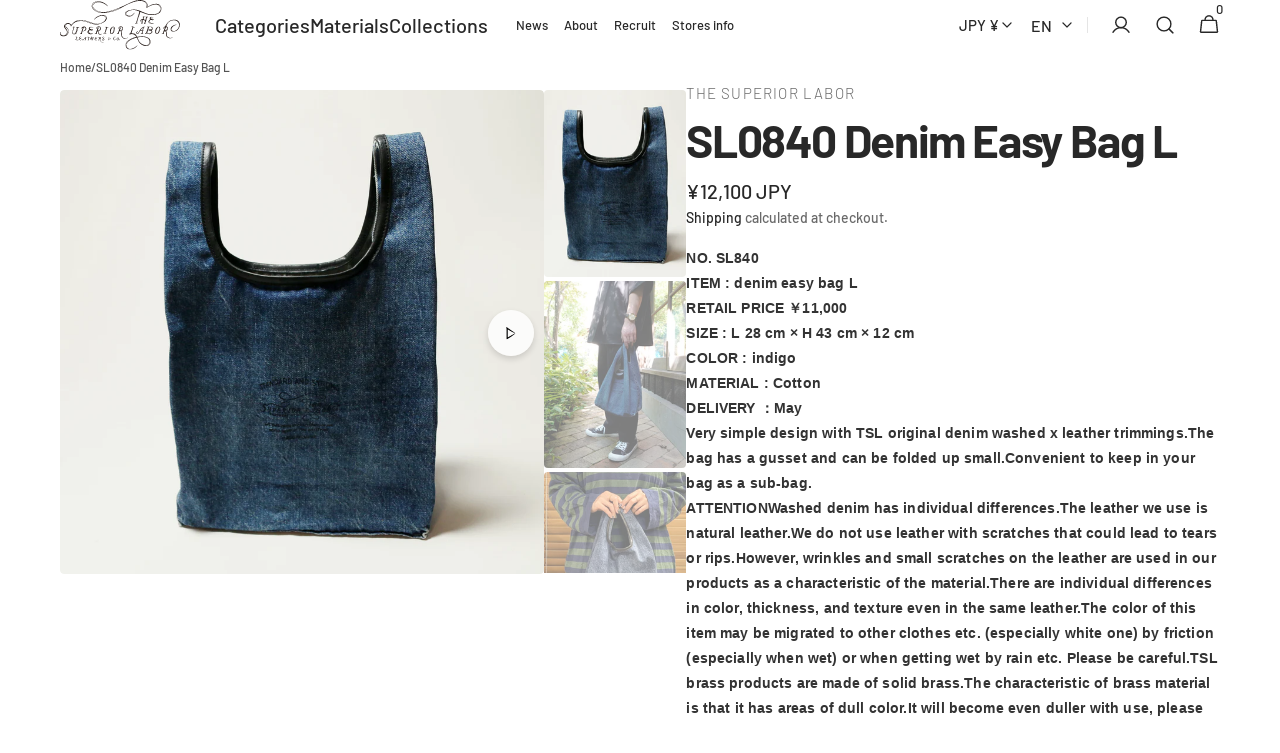

--- FILE ---
content_type: text/html; charset=utf-8
request_url: https://nap-dog.com/en/products/sl815-calf-pen-case25
body_size: 45003
content:
<!doctype html>
<html class="no-js" lang="en" data-scheme="light">
  <head>
    <!-- Google Tag Manager -->
    <script>(function(w,d,s,l,i){w[l]=w[l]||[];w[l].push({'gtm.start':
    new Date().getTime(),event:'gtm.js'});var f=d.getElementsByTagName(s)[0],
    j=d.createElement(s),dl=l!='dataLayer'?'&l='+l:'';j.async=true;j.src=
    'https://www.googletagmanager.com/gtm.js?id='+i+dl;f.parentNode.insertBefore(j,f);
    })(window,document,'script','dataLayer','GTM-TKSNCQ5T');</script>
    <!-- End Google Tag Manager -->    
    <meta charset="utf-8">
    <meta http-equiv="X-UA-Compatible" content="IE=edge">
    <meta name="viewport" content="width=device-width,initial-scale=1">
    <meta name="theme-color" content="">
    <link rel="canonical" href="https://nap-dog.com/en/products/sl815-calf-pen-case25">
    <link rel="preconnect" href="https://cdn.shopify.com" crossorigin>
    <link rel="stylesheet" href="https://fonts.googleapis.com/css2?family=Noto+Sans+JP:wght@400;700&display=swap"><link rel="icon" type="image/png" href="//nap-dog.com/cdn/shop/files/favicon_af44145f-ceb6-45ad-974d-390f42426bc7.png?crop=center&height=32&v=1759122204&width=32"><link rel="preconnect" href="https://fonts.shopifycdn.com" crossorigin><title>SL0840 Denim Easy Bag L</title>

    
      <meta name="description" content="NO. SL840 ITEM : denim easy bag L RETAIL PRICE ￥11,000 SIZE : L 28 cm × H 43 cm × 12 cm COLOR : indigo MATERIAL : Cotton DELIVERY ：May Very simple design with TSL original denim washed x leather trimmings.The bag has a gusset and can be folded up small.Convenient to keep in your bag as a sub-bag. ATTENTIONWashed denim ">
    

    

<meta property="og:site_name" content="THE SUPERIOR LABOR / nap Inc.">
<meta property="og:url" content="https://nap-dog.com/en/products/sl815-calf-pen-case25">
<meta property="og:title" content="SL0840 Denim Easy Bag L">
<meta property="og:type" content="product">
<meta property="og:description" content="NO. SL840 ITEM : denim easy bag L RETAIL PRICE ￥11,000 SIZE : L 28 cm × H 43 cm × 12 cm COLOR : indigo MATERIAL : Cotton DELIVERY ：May Very simple design with TSL original denim washed x leather trimmings.The bag has a gusset and can be folded up small.Convenient to keep in your bag as a sub-bag. ATTENTIONWashed denim "><meta property="og:image" content="http://nap-dog.com/cdn/shop/products/IMG_9543ss.webp?v=1740202036">
  <meta property="og:image:secure_url" content="https://nap-dog.com/cdn/shop/products/IMG_9543ss.webp?v=1740202036">
  <meta property="og:image:width" content="3594">
  <meta property="og:image:height" content="3594"><meta property="og:price:amount" content="12,100">
  <meta property="og:price:currency" content="JPY"><meta name="twitter:card" content="summary_large_image">
<meta name="twitter:title" content="SL0840 Denim Easy Bag L">
<meta name="twitter:description" content="NO. SL840 ITEM : denim easy bag L RETAIL PRICE ￥11,000 SIZE : L 28 cm × H 43 cm × 12 cm COLOR : indigo MATERIAL : Cotton DELIVERY ：May Very simple design with TSL original denim washed x leather trimmings.The bag has a gusset and can be folded up small.Convenient to keep in your bag as a sub-bag. ATTENTIONWashed denim ">



    <!-- デバッグ用スクリプト -->
    <script>
      console.log("Customer Tags:", "");
    </script>

    <!-- swiper cdn -->
    
    <script src="https://cdn.jsdelivr.net/npm/swiper@11/swiper-bundle.min.js"></script>
    
    <script src="https://cdnjs.cloudflare.com/ajax/libs/gsap/3.12.2/gsap.min.js"></script>
    <script src="https://cdnjs.cloudflare.com/ajax/libs/gsap/3.12.2/ScrollTrigger.min.js"></script>

    <script src="//nap-dog.com/cdn/shop/t/65/assets/constants.js?v=37383056447335370521763650628" defer="defer"></script>
    <script src="//nap-dog.com/cdn/shop/t/65/assets/pubsub.js?v=34180055027472970951763650627" defer="defer"></script>
    <script src="//nap-dog.com/cdn/shop/t/65/assets/global.js?v=183992838191882762851763650629" defer="defer"></script>

    <script>window.performance && window.performance.mark && window.performance.mark('shopify.content_for_header.start');</script><meta name="facebook-domain-verification" content="rxnzh03nvh1sthy7skle0smhtdsvul">
<meta id="shopify-digital-wallet" name="shopify-digital-wallet" content="/50816614551/digital_wallets/dialog">
<meta name="shopify-checkout-api-token" content="ca99c80d469ce7bcb925e348f5383b55">
<meta id="in-context-paypal-metadata" data-shop-id="50816614551" data-venmo-supported="false" data-environment="production" data-locale="en_US" data-paypal-v4="true" data-currency="JPY">
<link rel="alternate" hreflang="x-default" href="https://nap-dog.com/products/sl815-calf-pen-case25">
<link rel="alternate" hreflang="ja" href="https://nap-dog.com/products/sl815-calf-pen-case25">
<link rel="alternate" hreflang="en" href="https://nap-dog.com/en/products/sl815-calf-pen-case25">
<link rel="alternate" type="application/json+oembed" href="https://nap-dog.com/en/products/sl815-calf-pen-case25.oembed">
<script async="async" src="/checkouts/internal/preloads.js?locale=en-JP"></script>
<link rel="preconnect" href="https://shop.app" crossorigin="anonymous">
<script async="async" src="https://shop.app/checkouts/internal/preloads.js?locale=en-JP&shop_id=50816614551" crossorigin="anonymous"></script>
<script id="shopify-features" type="application/json">{"accessToken":"ca99c80d469ce7bcb925e348f5383b55","betas":["rich-media-storefront-analytics"],"domain":"nap-dog.com","predictiveSearch":false,"shopId":50816614551,"locale":"en"}</script>
<script>var Shopify = Shopify || {};
Shopify.shop = "nap-admin.myshopify.com";
Shopify.locale = "en";
Shopify.currency = {"active":"JPY","rate":"1.0"};
Shopify.country = "JP";
Shopify.theme = {"name":"nap\/dev_btob_v4","id":156533588211,"schema_name":"Minimalista","schema_version":"1.0.7","theme_store_id":null,"role":"main"};
Shopify.theme.handle = "null";
Shopify.theme.style = {"id":null,"handle":null};
Shopify.cdnHost = "nap-dog.com/cdn";
Shopify.routes = Shopify.routes || {};
Shopify.routes.root = "/en/";</script>
<script type="module">!function(o){(o.Shopify=o.Shopify||{}).modules=!0}(window);</script>
<script>!function(o){function n(){var o=[];function n(){o.push(Array.prototype.slice.apply(arguments))}return n.q=o,n}var t=o.Shopify=o.Shopify||{};t.loadFeatures=n(),t.autoloadFeatures=n()}(window);</script>
<script>
  window.ShopifyPay = window.ShopifyPay || {};
  window.ShopifyPay.apiHost = "shop.app\/pay";
  window.ShopifyPay.redirectState = null;
</script>
<script id="shop-js-analytics" type="application/json">{"pageType":"product"}</script>
<script defer="defer" async type="module" src="//nap-dog.com/cdn/shopifycloud/shop-js/modules/v2/client.init-shop-cart-sync_BdyHc3Nr.en.esm.js"></script>
<script defer="defer" async type="module" src="//nap-dog.com/cdn/shopifycloud/shop-js/modules/v2/chunk.common_Daul8nwZ.esm.js"></script>
<script type="module">
  await import("//nap-dog.com/cdn/shopifycloud/shop-js/modules/v2/client.init-shop-cart-sync_BdyHc3Nr.en.esm.js");
await import("//nap-dog.com/cdn/shopifycloud/shop-js/modules/v2/chunk.common_Daul8nwZ.esm.js");

  window.Shopify.SignInWithShop?.initShopCartSync?.({"fedCMEnabled":true,"windoidEnabled":true});

</script>
<script>
  window.Shopify = window.Shopify || {};
  if (!window.Shopify.featureAssets) window.Shopify.featureAssets = {};
  window.Shopify.featureAssets['shop-js'] = {"shop-cart-sync":["modules/v2/client.shop-cart-sync_QYOiDySF.en.esm.js","modules/v2/chunk.common_Daul8nwZ.esm.js"],"init-fed-cm":["modules/v2/client.init-fed-cm_DchLp9rc.en.esm.js","modules/v2/chunk.common_Daul8nwZ.esm.js"],"shop-button":["modules/v2/client.shop-button_OV7bAJc5.en.esm.js","modules/v2/chunk.common_Daul8nwZ.esm.js"],"init-windoid":["modules/v2/client.init-windoid_DwxFKQ8e.en.esm.js","modules/v2/chunk.common_Daul8nwZ.esm.js"],"shop-cash-offers":["modules/v2/client.shop-cash-offers_DWtL6Bq3.en.esm.js","modules/v2/chunk.common_Daul8nwZ.esm.js","modules/v2/chunk.modal_CQq8HTM6.esm.js"],"shop-toast-manager":["modules/v2/client.shop-toast-manager_CX9r1SjA.en.esm.js","modules/v2/chunk.common_Daul8nwZ.esm.js"],"init-shop-email-lookup-coordinator":["modules/v2/client.init-shop-email-lookup-coordinator_UhKnw74l.en.esm.js","modules/v2/chunk.common_Daul8nwZ.esm.js"],"pay-button":["modules/v2/client.pay-button_DzxNnLDY.en.esm.js","modules/v2/chunk.common_Daul8nwZ.esm.js"],"avatar":["modules/v2/client.avatar_BTnouDA3.en.esm.js"],"init-shop-cart-sync":["modules/v2/client.init-shop-cart-sync_BdyHc3Nr.en.esm.js","modules/v2/chunk.common_Daul8nwZ.esm.js"],"shop-login-button":["modules/v2/client.shop-login-button_D8B466_1.en.esm.js","modules/v2/chunk.common_Daul8nwZ.esm.js","modules/v2/chunk.modal_CQq8HTM6.esm.js"],"init-customer-accounts-sign-up":["modules/v2/client.init-customer-accounts-sign-up_C8fpPm4i.en.esm.js","modules/v2/client.shop-login-button_D8B466_1.en.esm.js","modules/v2/chunk.common_Daul8nwZ.esm.js","modules/v2/chunk.modal_CQq8HTM6.esm.js"],"init-shop-for-new-customer-accounts":["modules/v2/client.init-shop-for-new-customer-accounts_CVTO0Ztu.en.esm.js","modules/v2/client.shop-login-button_D8B466_1.en.esm.js","modules/v2/chunk.common_Daul8nwZ.esm.js","modules/v2/chunk.modal_CQq8HTM6.esm.js"],"init-customer-accounts":["modules/v2/client.init-customer-accounts_dRgKMfrE.en.esm.js","modules/v2/client.shop-login-button_D8B466_1.en.esm.js","modules/v2/chunk.common_Daul8nwZ.esm.js","modules/v2/chunk.modal_CQq8HTM6.esm.js"],"shop-follow-button":["modules/v2/client.shop-follow-button_CkZpjEct.en.esm.js","modules/v2/chunk.common_Daul8nwZ.esm.js","modules/v2/chunk.modal_CQq8HTM6.esm.js"],"lead-capture":["modules/v2/client.lead-capture_BntHBhfp.en.esm.js","modules/v2/chunk.common_Daul8nwZ.esm.js","modules/v2/chunk.modal_CQq8HTM6.esm.js"],"checkout-modal":["modules/v2/client.checkout-modal_CfxcYbTm.en.esm.js","modules/v2/chunk.common_Daul8nwZ.esm.js","modules/v2/chunk.modal_CQq8HTM6.esm.js"],"shop-login":["modules/v2/client.shop-login_Da4GZ2H6.en.esm.js","modules/v2/chunk.common_Daul8nwZ.esm.js","modules/v2/chunk.modal_CQq8HTM6.esm.js"],"payment-terms":["modules/v2/client.payment-terms_MV4M3zvL.en.esm.js","modules/v2/chunk.common_Daul8nwZ.esm.js","modules/v2/chunk.modal_CQq8HTM6.esm.js"]};
</script>
<script>(function() {
  var isLoaded = false;
  function asyncLoad() {
    if (isLoaded) return;
    isLoaded = true;
    var urls = ["https:\/\/static.klaviyo.com\/onsite\/js\/klaviyo.js?company_id=RbVdAb\u0026shop=nap-admin.myshopify.com","https:\/\/static.klaviyo.com\/onsite\/js\/klaviyo.js?company_id=Vwt7jF\u0026shop=nap-admin.myshopify.com","https:\/\/static.klaviyo.com\/onsite\/js\/klaviyo.js?company_id=VYQTx5\u0026shop=nap-admin.myshopify.com","\/\/d1liekpayvooaz.cloudfront.net\/apps\/customizery\/customizery.js?shop=nap-admin.myshopify.com","\/\/backinstock.useamp.com\/widget\/36902_1767156326.js?category=bis\u0026v=6\u0026shop=nap-admin.myshopify.com"];
    for (var i = 0; i < urls.length; i++) {
      var s = document.createElement('script');
      s.type = 'text/javascript';
      s.async = true;
      s.src = urls[i];
      var x = document.getElementsByTagName('script')[0];
      x.parentNode.insertBefore(s, x);
    }
  };
  if(window.attachEvent) {
    window.attachEvent('onload', asyncLoad);
  } else {
    window.addEventListener('load', asyncLoad, false);
  }
})();</script>
<script id="__st">var __st={"a":50816614551,"offset":32400,"reqid":"dac091a6-43f6-43cc-884e-0655186c81b8-1768978479","pageurl":"nap-dog.com\/en\/products\/sl815-calf-pen-case25","u":"6892f58aa6a9","p":"product","rtyp":"product","rid":7955753664755};</script>
<script>window.ShopifyPaypalV4VisibilityTracking = true;</script>
<script id="captcha-bootstrap">!function(){'use strict';const t='contact',e='account',n='new_comment',o=[[t,t],['blogs',n],['comments',n],[t,'customer']],c=[[e,'customer_login'],[e,'guest_login'],[e,'recover_customer_password'],[e,'create_customer']],r=t=>t.map((([t,e])=>`form[action*='/${t}']:not([data-nocaptcha='true']) input[name='form_type'][value='${e}']`)).join(','),a=t=>()=>t?[...document.querySelectorAll(t)].map((t=>t.form)):[];function s(){const t=[...o],e=r(t);return a(e)}const i='password',u='form_key',d=['recaptcha-v3-token','g-recaptcha-response','h-captcha-response',i],f=()=>{try{return window.sessionStorage}catch{return}},m='__shopify_v',_=t=>t.elements[u];function p(t,e,n=!1){try{const o=window.sessionStorage,c=JSON.parse(o.getItem(e)),{data:r}=function(t){const{data:e,action:n}=t;return t[m]||n?{data:e,action:n}:{data:t,action:n}}(c);for(const[e,n]of Object.entries(r))t.elements[e]&&(t.elements[e].value=n);n&&o.removeItem(e)}catch(o){console.error('form repopulation failed',{error:o})}}const l='form_type',E='cptcha';function T(t){t.dataset[E]=!0}const w=window,h=w.document,L='Shopify',v='ce_forms',y='captcha';let A=!1;((t,e)=>{const n=(g='f06e6c50-85a8-45c8-87d0-21a2b65856fe',I='https://cdn.shopify.com/shopifycloud/storefront-forms-hcaptcha/ce_storefront_forms_captcha_hcaptcha.v1.5.2.iife.js',D={infoText:'Protected by hCaptcha',privacyText:'Privacy',termsText:'Terms'},(t,e,n)=>{const o=w[L][v],c=o.bindForm;if(c)return c(t,g,e,D).then(n);var r;o.q.push([[t,g,e,D],n]),r=I,A||(h.body.append(Object.assign(h.createElement('script'),{id:'captcha-provider',async:!0,src:r})),A=!0)});var g,I,D;w[L]=w[L]||{},w[L][v]=w[L][v]||{},w[L][v].q=[],w[L][y]=w[L][y]||{},w[L][y].protect=function(t,e){n(t,void 0,e),T(t)},Object.freeze(w[L][y]),function(t,e,n,w,h,L){const[v,y,A,g]=function(t,e,n){const i=e?o:[],u=t?c:[],d=[...i,...u],f=r(d),m=r(i),_=r(d.filter((([t,e])=>n.includes(e))));return[a(f),a(m),a(_),s()]}(w,h,L),I=t=>{const e=t.target;return e instanceof HTMLFormElement?e:e&&e.form},D=t=>v().includes(t);t.addEventListener('submit',(t=>{const e=I(t);if(!e)return;const n=D(e)&&!e.dataset.hcaptchaBound&&!e.dataset.recaptchaBound,o=_(e),c=g().includes(e)&&(!o||!o.value);(n||c)&&t.preventDefault(),c&&!n&&(function(t){try{if(!f())return;!function(t){const e=f();if(!e)return;const n=_(t);if(!n)return;const o=n.value;o&&e.removeItem(o)}(t);const e=Array.from(Array(32),(()=>Math.random().toString(36)[2])).join('');!function(t,e){_(t)||t.append(Object.assign(document.createElement('input'),{type:'hidden',name:u})),t.elements[u].value=e}(t,e),function(t,e){const n=f();if(!n)return;const o=[...t.querySelectorAll(`input[type='${i}']`)].map((({name:t})=>t)),c=[...d,...o],r={};for(const[a,s]of new FormData(t).entries())c.includes(a)||(r[a]=s);n.setItem(e,JSON.stringify({[m]:1,action:t.action,data:r}))}(t,e)}catch(e){console.error('failed to persist form',e)}}(e),e.submit())}));const S=(t,e)=>{t&&!t.dataset[E]&&(n(t,e.some((e=>e===t))),T(t))};for(const o of['focusin','change'])t.addEventListener(o,(t=>{const e=I(t);D(e)&&S(e,y())}));const B=e.get('form_key'),M=e.get(l),P=B&&M;t.addEventListener('DOMContentLoaded',(()=>{const t=y();if(P)for(const e of t)e.elements[l].value===M&&p(e,B);[...new Set([...A(),...v().filter((t=>'true'===t.dataset.shopifyCaptcha))])].forEach((e=>S(e,t)))}))}(h,new URLSearchParams(w.location.search),n,t,e,['guest_login'])})(!0,!1)}();</script>
<script integrity="sha256-4kQ18oKyAcykRKYeNunJcIwy7WH5gtpwJnB7kiuLZ1E=" data-source-attribution="shopify.loadfeatures" defer="defer" src="//nap-dog.com/cdn/shopifycloud/storefront/assets/storefront/load_feature-a0a9edcb.js" crossorigin="anonymous"></script>
<script crossorigin="anonymous" defer="defer" src="//nap-dog.com/cdn/shopifycloud/storefront/assets/shopify_pay/storefront-65b4c6d7.js?v=20250812"></script>
<script data-source-attribution="shopify.dynamic_checkout.dynamic.init">var Shopify=Shopify||{};Shopify.PaymentButton=Shopify.PaymentButton||{isStorefrontPortableWallets:!0,init:function(){window.Shopify.PaymentButton.init=function(){};var t=document.createElement("script");t.src="https://nap-dog.com/cdn/shopifycloud/portable-wallets/latest/portable-wallets.en.js",t.type="module",document.head.appendChild(t)}};
</script>
<script data-source-attribution="shopify.dynamic_checkout.buyer_consent">
  function portableWalletsHideBuyerConsent(e){var t=document.getElementById("shopify-buyer-consent"),n=document.getElementById("shopify-subscription-policy-button");t&&n&&(t.classList.add("hidden"),t.setAttribute("aria-hidden","true"),n.removeEventListener("click",e))}function portableWalletsShowBuyerConsent(e){var t=document.getElementById("shopify-buyer-consent"),n=document.getElementById("shopify-subscription-policy-button");t&&n&&(t.classList.remove("hidden"),t.removeAttribute("aria-hidden"),n.addEventListener("click",e))}window.Shopify?.PaymentButton&&(window.Shopify.PaymentButton.hideBuyerConsent=portableWalletsHideBuyerConsent,window.Shopify.PaymentButton.showBuyerConsent=portableWalletsShowBuyerConsent);
</script>
<script>
  function portableWalletsCleanup(e){e&&e.src&&console.error("Failed to load portable wallets script "+e.src);var t=document.querySelectorAll("shopify-accelerated-checkout .shopify-payment-button__skeleton, shopify-accelerated-checkout-cart .wallet-cart-button__skeleton"),e=document.getElementById("shopify-buyer-consent");for(let e=0;e<t.length;e++)t[e].remove();e&&e.remove()}function portableWalletsNotLoadedAsModule(e){e instanceof ErrorEvent&&"string"==typeof e.message&&e.message.includes("import.meta")&&"string"==typeof e.filename&&e.filename.includes("portable-wallets")&&(window.removeEventListener("error",portableWalletsNotLoadedAsModule),window.Shopify.PaymentButton.failedToLoad=e,"loading"===document.readyState?document.addEventListener("DOMContentLoaded",window.Shopify.PaymentButton.init):window.Shopify.PaymentButton.init())}window.addEventListener("error",portableWalletsNotLoadedAsModule);
</script>

<script type="module" src="https://nap-dog.com/cdn/shopifycloud/portable-wallets/latest/portable-wallets.en.js" onError="portableWalletsCleanup(this)" crossorigin="anonymous"></script>
<script nomodule>
  document.addEventListener("DOMContentLoaded", portableWalletsCleanup);
</script>

<script id='scb4127' type='text/javascript' async='' src='https://nap-dog.com/cdn/shopifycloud/privacy-banner/storefront-banner.js'></script><link id="shopify-accelerated-checkout-styles" rel="stylesheet" media="screen" href="https://nap-dog.com/cdn/shopifycloud/portable-wallets/latest/accelerated-checkout-backwards-compat.css" crossorigin="anonymous">
<style id="shopify-accelerated-checkout-cart">
        #shopify-buyer-consent {
  margin-top: 1em;
  display: inline-block;
  width: 100%;
}

#shopify-buyer-consent.hidden {
  display: none;
}

#shopify-subscription-policy-button {
  background: none;
  border: none;
  padding: 0;
  text-decoration: underline;
  font-size: inherit;
  cursor: pointer;
}

#shopify-subscription-policy-button::before {
  box-shadow: none;
}

      </style>
<script id="sections-script" data-sections="main-product,header,footer" defer="defer" src="//nap-dog.com/cdn/shop/t/65/compiled_assets/scripts.js?v=16476"></script>
<script>window.performance && window.performance.mark && window.performance.mark('shopify.content_for_header.end');</script>

    <style data-shopify>
          @font-face {
  font-family: Barlow;
  font-weight: 500;
  font-style: normal;
  font-display: swap;
  src: url("//nap-dog.com/cdn/fonts/barlow/barlow_n5.a193a1990790eba0cc5cca569d23799830e90f07.woff2") format("woff2"),
       url("//nap-dog.com/cdn/fonts/barlow/barlow_n5.ae31c82169b1dc0715609b8cc6a610b917808358.woff") format("woff");
}

          @font-face {
  font-family: Barlow;
  font-weight: 500;
  font-style: normal;
  font-display: swap;
  src: url("//nap-dog.com/cdn/fonts/barlow/barlow_n5.a193a1990790eba0cc5cca569d23799830e90f07.woff2") format("woff2"),
       url("//nap-dog.com/cdn/fonts/barlow/barlow_n5.ae31c82169b1dc0715609b8cc6a610b917808358.woff") format("woff");
}

          @font-face {
  font-family: Barlow;
  font-weight: 500;
  font-style: normal;
  font-display: swap;
  src: url("//nap-dog.com/cdn/fonts/barlow/barlow_n5.a193a1990790eba0cc5cca569d23799830e90f07.woff2") format("woff2"),
       url("//nap-dog.com/cdn/fonts/barlow/barlow_n5.ae31c82169b1dc0715609b8cc6a610b917808358.woff") format("woff");
}

          @font-face {
  font-family: Barlow;
  font-weight: 500;
  font-style: normal;
  font-display: swap;
  src: url("//nap-dog.com/cdn/fonts/barlow/barlow_n5.a193a1990790eba0cc5cca569d23799830e90f07.woff2") format("woff2"),
       url("//nap-dog.com/cdn/fonts/barlow/barlow_n5.ae31c82169b1dc0715609b8cc6a610b917808358.woff") format("woff");
}

          @font-face {
  font-family: Barlow;
  font-weight: 500;
  font-style: normal;
  font-display: swap;
  src: url("//nap-dog.com/cdn/fonts/barlow/barlow_n5.a193a1990790eba0cc5cca569d23799830e90f07.woff2") format("woff2"),
       url("//nap-dog.com/cdn/fonts/barlow/barlow_n5.ae31c82169b1dc0715609b8cc6a610b917808358.woff") format("woff");
}

          @font-face {
  font-family: Barlow;
  font-weight: 500;
  font-style: normal;
  font-display: swap;
  src: url("//nap-dog.com/cdn/fonts/barlow/barlow_n5.a193a1990790eba0cc5cca569d23799830e90f07.woff2") format("woff2"),
       url("//nap-dog.com/cdn/fonts/barlow/barlow_n5.ae31c82169b1dc0715609b8cc6a610b917808358.woff") format("woff");
}

          @font-face {
  font-family: Barlow;
  font-weight: 500;
  font-style: normal;
  font-display: swap;
  src: url("//nap-dog.com/cdn/fonts/barlow/barlow_n5.a193a1990790eba0cc5cca569d23799830e90f07.woff2") format("woff2"),
       url("//nap-dog.com/cdn/fonts/barlow/barlow_n5.ae31c82169b1dc0715609b8cc6a610b917808358.woff") format("woff");
}

          @font-face {
  font-family: Barlow;
  font-weight: 500;
  font-style: normal;
  font-display: swap;
  src: url("//nap-dog.com/cdn/fonts/barlow/barlow_n5.a193a1990790eba0cc5cca569d23799830e90f07.woff2") format("woff2"),
       url("//nap-dog.com/cdn/fonts/barlow/barlow_n5.ae31c82169b1dc0715609b8cc6a610b917808358.woff") format("woff");
}

          @font-face {
  font-family: Barlow;
  font-weight: 500;
  font-style: normal;
  font-display: swap;
  src: url("//nap-dog.com/cdn/fonts/barlow/barlow_n5.a193a1990790eba0cc5cca569d23799830e90f07.woff2") format("woff2"),
       url("//nap-dog.com/cdn/fonts/barlow/barlow_n5.ae31c82169b1dc0715609b8cc6a610b917808358.woff") format("woff");
}

          @font-face {
  font-family: Barlow;
  font-weight: 500;
  font-style: normal;
  font-display: swap;
  src: url("//nap-dog.com/cdn/fonts/barlow/barlow_n5.a193a1990790eba0cc5cca569d23799830e90f07.woff2") format("woff2"),
       url("//nap-dog.com/cdn/fonts/barlow/barlow_n5.ae31c82169b1dc0715609b8cc6a610b917808358.woff") format("woff");
}

          @font-face {
  font-family: Barlow;
  font-weight: 300;
  font-style: normal;
  font-display: swap;
  src: url("//nap-dog.com/cdn/fonts/barlow/barlow_n3.206528b4d5c1d7c8b773c9376794cb533f489be9.woff2") format("woff2"),
       url("//nap-dog.com/cdn/fonts/barlow/barlow_n3.a544de05c3416237e224288914a6a613a71847c4.woff") format("woff");
}

          @font-face {
  font-family: Barlow;
  font-weight: 400;
  font-style: normal;
  font-display: swap;
  src: url("//nap-dog.com/cdn/fonts/barlow/barlow_n4.038c60d7ea9ddb238b2f64ba6f463ba6c0b5e5ad.woff2") format("woff2"),
       url("//nap-dog.com/cdn/fonts/barlow/barlow_n4.074a9f2b990b38aec7d56c68211821e455b6d075.woff") format("woff");
}

          @font-face {
  font-family: Barlow;
  font-weight: 500;
  font-style: normal;
  font-display: swap;
  src: url("//nap-dog.com/cdn/fonts/barlow/barlow_n5.a193a1990790eba0cc5cca569d23799830e90f07.woff2") format("woff2"),
       url("//nap-dog.com/cdn/fonts/barlow/barlow_n5.ae31c82169b1dc0715609b8cc6a610b917808358.woff") format("woff");
}

          @font-face {
  font-family: Barlow;
  font-weight: 700;
  font-style: normal;
  font-display: swap;
  src: url("//nap-dog.com/cdn/fonts/barlow/barlow_n7.691d1d11f150e857dcbc1c10ef03d825bc378d81.woff2") format("woff2"),
       url("//nap-dog.com/cdn/fonts/barlow/barlow_n7.4fdbb1cb7da0e2c2f88492243ffa2b4f91924840.woff") format("woff");
}

          @font-face {
  font-family: Barlow;
  font-weight: 500;
  font-style: italic;
  font-display: swap;
  src: url("//nap-dog.com/cdn/fonts/barlow/barlow_i5.714d58286997b65cd479af615cfa9bb0a117a573.woff2") format("woff2"),
       url("//nap-dog.com/cdn/fonts/barlow/barlow_i5.0120f77e6447d3b5df4bbec8ad8c2d029d87fb21.woff") format("woff");
}

          @font-face {
  font-family: Barlow;
  font-weight: 500;
  font-style: italic;
  font-display: swap;
  src: url("//nap-dog.com/cdn/fonts/barlow/barlow_i5.714d58286997b65cd479af615cfa9bb0a117a573.woff2") format("woff2"),
       url("//nap-dog.com/cdn/fonts/barlow/barlow_i5.0120f77e6447d3b5df4bbec8ad8c2d029d87fb21.woff") format("woff");
}

          @font-face {
  font-family: Barlow;
  font-weight: 700;
  font-style: italic;
  font-display: swap;
  src: url("//nap-dog.com/cdn/fonts/barlow/barlow_i7.50e19d6cc2ba5146fa437a5a7443c76d5d730103.woff2") format("woff2"),
       url("//nap-dog.com/cdn/fonts/barlow/barlow_i7.47e9f98f1b094d912e6fd631cc3fe93d9f40964f.woff") format("woff");
}


          
        :root,
          	[data-scheme=light] .color-background-1 {
          		--color-background: 255,255,255;
              --color-background-secondary: 255,255,255;
          		
          			--gradient-background: #ffffff;
          		
          		--color-foreground: 40, 40, 40;
          		--color-foreground-secondary: 105, 105, 105;
          		--color-foreground-title: 40, 40, 40;

          		--color-button-text: 249, 249, 249;
          		--color-button-text-hover: 249, 249, 249;
          		--color-button: 40, 40, 40;
          		--color-button-hover: 53, 53, 53;

          		--color-button-secondary: 249, 249, 249;
          		--color-button-secondary-hover: 238, 238, 238;
          		--color-button-secondary-text: 40, 40, 40;
          		--color-button-secondary-text-hover: 40, 40, 40;

          		--color-button-tertiary-text: 40, 40, 40;
          		--color-button-tertiary-text-hover: 249, 249, 249;
          		--color-button-tertiary: 40, 40, 40;
          		--color-button-tertiary-hover: 40, 40, 40;

          		--color-overlay: 0, 0, 0;
          		--color-border-input: 229, 229, 229;
          		--color-border-input-hover: 229, 229, 229;
          		--color-background-input: 255, 255, 255;
          		--color-background-input-hover: 250, 250, 250;
          		--color-border: 229, 229, 229;
          	}
          	@media (prefers-color-scheme: light) {
        	:root,
          		[data-scheme=auto] .color-background-1 {
          			--color-background: 255,255,255;
                --color-background-secondaryu: 255,255,255;
          			
          				--gradient-background: #ffffff;
          			
          			--color-foreground: 40, 40, 40;
          			--color-foreground-secondary: 105, 105, 105;
          			--color-foreground-title: 40, 40, 40;

          			--color-button-text: 249, 249, 249;
          			--color-button-text-hover: 249, 249, 249;
          			--color-button: 40, 40, 40;
          			--color-button-hover: 53, 53, 53;

          			--color-button-secondary: 249, 249, 249;
          			--color-button-secondary-hover: 238, 238, 238;
          			--color-button-secondary-text: 40, 40, 40;
          			--color-button-secondary-text-hover: 40, 40, 40;

          			--color-button-tertiary-text: 40, 40, 40;
          			--color-button-tertiary-text-hover: 249, 249, 249;
          			--color-button-tertiary: 40, 40, 40;
          			--color-button-tertiary-hover: 40, 40, 40;

          			--color-overlay: 0, 0, 0;
          			--color-border-input: 229, 229, 229;
          			--color-border-input-hover: 229, 229, 229;
          			--color-background-input: 255, 255, 255;
          			--color-background-input-hover: 250, 250, 250;
          			--color-border: 229, 229, 229;
          		}
          	}
          
        
          	[data-scheme=light] .color-background-2 {
          		--color-background: 229,229,229;
              --color-background-secondary: 249,249,249;
          		
          			--gradient-background: #e5e5e5;
          		
          		--color-foreground: 40, 40, 40;
          		--color-foreground-secondary: 105, 105, 105;
          		--color-foreground-title: 40, 40, 40;

          		--color-button-text: 249, 249, 249;
          		--color-button-text-hover: 249, 249, 249;
          		--color-button: 40, 40, 40;
          		--color-button-hover: 53, 53, 53;

          		--color-button-secondary: 249, 249, 249;
          		--color-button-secondary-hover: 238, 238, 238;
          		--color-button-secondary-text: 40, 40, 40;
          		--color-button-secondary-text-hover: 40, 40, 40;

          		--color-button-tertiary-text: 40, 40, 40;
          		--color-button-tertiary-text-hover: 249, 249, 249;
          		--color-button-tertiary: 40, 40, 40;
          		--color-button-tertiary-hover: 40, 40, 40;

          		--color-overlay: 0, 0, 0;
          		--color-border-input: 229, 229, 229;
          		--color-border-input-hover: 229, 229, 229;
          		--color-background-input: 244, 244, 244;
          		--color-background-input-hover: 229, 229, 229;
          		--color-border: 229, 229, 229;
          	}
          	@media (prefers-color-scheme: light) {
        	
          		[data-scheme=auto] .color-background-2 {
          			--color-background: 229,229,229;
                --color-background-secondaryu: 249,249,249;
          			
          				--gradient-background: #e5e5e5;
          			
          			--color-foreground: 40, 40, 40;
          			--color-foreground-secondary: 105, 105, 105;
          			--color-foreground-title: 40, 40, 40;

          			--color-button-text: 249, 249, 249;
          			--color-button-text-hover: 249, 249, 249;
          			--color-button: 40, 40, 40;
          			--color-button-hover: 53, 53, 53;

          			--color-button-secondary: 249, 249, 249;
          			--color-button-secondary-hover: 238, 238, 238;
          			--color-button-secondary-text: 40, 40, 40;
          			--color-button-secondary-text-hover: 40, 40, 40;

          			--color-button-tertiary-text: 40, 40, 40;
          			--color-button-tertiary-text-hover: 249, 249, 249;
          			--color-button-tertiary: 40, 40, 40;
          			--color-button-tertiary-hover: 40, 40, 40;

          			--color-overlay: 0, 0, 0;
          			--color-border-input: 229, 229, 229;
          			--color-border-input-hover: 229, 229, 229;
          			--color-background-input: 244, 244, 244;
          			--color-background-input-hover: 229, 229, 229;
          			--color-border: 229, 229, 229;
          		}
          	}
          
        
          	[data-scheme=light] .color-background-3 {
          		--color-background: 40,40,40;
              --color-background-secondary: 31,31,31;
          		
          			--gradient-background: #282828;
          		
          		--color-foreground: 249, 249, 249;
          		--color-foreground-secondary: 169, 169, 169;
          		--color-foreground-title: 249, 249, 249;

          		--color-button-text: 249, 249, 249;
          		--color-button-text-hover: 249, 249, 249;
          		--color-button: 40, 40, 40;
          		--color-button-hover: 53, 53, 53;

          		--color-button-secondary: 249, 249, 249;
          		--color-button-secondary-hover: 238, 238, 238;
          		--color-button-secondary-text: 40, 40, 40;
          		--color-button-secondary-text-hover: 40, 40, 40;

          		--color-button-tertiary-text: 40, 40, 40;
          		--color-button-tertiary-text-hover: 249, 249, 249;
          		--color-button-tertiary: 40, 40, 40;
          		--color-button-tertiary-hover: 40, 40, 40;

          		--color-overlay: 105, 105, 105;
          		--color-border-input: 62, 62, 62;
          		--color-border-input-hover: 62, 62, 62;
          		--color-background-input: 53, 53, 53;
          		--color-background-input-hover: 62, 62, 62;
          		--color-border: 62, 62, 62;
          	}
          	@media (prefers-color-scheme: light) {
        	
          		[data-scheme=auto] .color-background-3 {
          			--color-background: 40,40,40;
                --color-background-secondaryu: 31,31,31;
          			
          				--gradient-background: #282828;
          			
          			--color-foreground: 249, 249, 249;
          			--color-foreground-secondary: 169, 169, 169;
          			--color-foreground-title: 249, 249, 249;

          			--color-button-text: 249, 249, 249;
          			--color-button-text-hover: 249, 249, 249;
          			--color-button: 40, 40, 40;
          			--color-button-hover: 53, 53, 53;

          			--color-button-secondary: 249, 249, 249;
          			--color-button-secondary-hover: 238, 238, 238;
          			--color-button-secondary-text: 40, 40, 40;
          			--color-button-secondary-text-hover: 40, 40, 40;

          			--color-button-tertiary-text: 40, 40, 40;
          			--color-button-tertiary-text-hover: 249, 249, 249;
          			--color-button-tertiary: 40, 40, 40;
          			--color-button-tertiary-hover: 40, 40, 40;

          			--color-overlay: 105, 105, 105;
          			--color-border-input: 62, 62, 62;
          			--color-border-input-hover: 62, 62, 62;
          			--color-background-input: 53, 53, 53;
          			--color-background-input-hover: 62, 62, 62;
          			--color-border: 62, 62, 62;
          		}
          	}
          
        
          	[data-scheme=light] .color-background-4 {
          		--color-background: 31,31,31;
              --color-background-secondary: 40,40,40;
          		
          			--gradient-background: #1f1f1f;
          		
          		--color-foreground: 249, 249, 249;
          		--color-foreground-secondary: 169, 169, 169;
          		--color-foreground-title: 249, 249, 249;

          		--color-button-text: 249, 249, 249;
          		--color-button-text-hover: 249, 249, 249;
          		--color-button: 40, 40, 40;
          		--color-button-hover: 53, 53, 53;

          		--color-button-secondary: 249, 249, 249;
          		--color-button-secondary-hover: 238, 238, 238;
          		--color-button-secondary-text: 40, 40, 40;
          		--color-button-secondary-text-hover: 40, 40, 40;

          		--color-button-tertiary-text: 40, 40, 40;
          		--color-button-tertiary-text-hover: 249, 249, 249;
          		--color-button-tertiary: 40, 40, 40;
          		--color-button-tertiary-hover: 40, 40, 40;

          		--color-overlay: 0, 0, 0;
          		--color-border-input: 62, 62, 62;
          		--color-border-input-hover: 62, 62, 62;
          		--color-background-input: 53, 53, 53;
          		--color-background-input-hover: 62, 62, 62;
          		--color-border: 62, 62, 62;
          	}
          	@media (prefers-color-scheme: light) {
        	
          		[data-scheme=auto] .color-background-4 {
          			--color-background: 31,31,31;
                --color-background-secondaryu: 40,40,40;
          			
          				--gradient-background: #1f1f1f;
          			
          			--color-foreground: 249, 249, 249;
          			--color-foreground-secondary: 169, 169, 169;
          			--color-foreground-title: 249, 249, 249;

          			--color-button-text: 249, 249, 249;
          			--color-button-text-hover: 249, 249, 249;
          			--color-button: 40, 40, 40;
          			--color-button-hover: 53, 53, 53;

          			--color-button-secondary: 249, 249, 249;
          			--color-button-secondary-hover: 238, 238, 238;
          			--color-button-secondary-text: 40, 40, 40;
          			--color-button-secondary-text-hover: 40, 40, 40;

          			--color-button-tertiary-text: 40, 40, 40;
          			--color-button-tertiary-text-hover: 249, 249, 249;
          			--color-button-tertiary: 40, 40, 40;
          			--color-button-tertiary-hover: 40, 40, 40;

          			--color-overlay: 0, 0, 0;
          			--color-border-input: 62, 62, 62;
          			--color-border-input-hover: 62, 62, 62;
          			--color-background-input: 53, 53, 53;
          			--color-background-input-hover: 62, 62, 62;
          			--color-border: 62, 62, 62;
          		}
          	}
          
        
          	[data-scheme=light] .color-scheme-d3110140-d136-4785-8500-4f2f130c9425 {
          		--color-background: 255,255,255;
              --color-background-secondary: 255,255,255;
          		
          			--gradient-background: #ffffff;
          		
          		--color-foreground: 40, 40, 40;
          		--color-foreground-secondary: 105, 105, 105;
          		--color-foreground-title: 40, 40, 40;

          		--color-button-text: 249, 249, 249;
          		--color-button-text-hover: 249, 249, 249;
          		--color-button: 40, 40, 40;
          		--color-button-hover: 53, 53, 53;

          		--color-button-secondary: 249, 249, 249;
          		--color-button-secondary-hover: 238, 238, 238;
          		--color-button-secondary-text: 40, 40, 40;
          		--color-button-secondary-text-hover: 40, 40, 40;

          		--color-button-tertiary-text: 40, 40, 40;
          		--color-button-tertiary-text-hover: 249, 249, 249;
          		--color-button-tertiary: 40, 40, 40;
          		--color-button-tertiary-hover: 40, 40, 40;

          		--color-overlay: 0, 0, 0;
          		--color-border-input: 229, 229, 229;
          		--color-border-input-hover: 229, 229, 229;
          		--color-background-input: 244, 244, 244;
          		--color-background-input-hover: 229, 229, 229;
          		--color-border: 229, 229, 229;
          	}
          	@media (prefers-color-scheme: light) {
        	
          		[data-scheme=auto] .color-scheme-d3110140-d136-4785-8500-4f2f130c9425 {
          			--color-background: 255,255,255;
                --color-background-secondaryu: 255,255,255;
          			
          				--gradient-background: #ffffff;
          			
          			--color-foreground: 40, 40, 40;
          			--color-foreground-secondary: 105, 105, 105;
          			--color-foreground-title: 40, 40, 40;

          			--color-button-text: 249, 249, 249;
          			--color-button-text-hover: 249, 249, 249;
          			--color-button: 40, 40, 40;
          			--color-button-hover: 53, 53, 53;

          			--color-button-secondary: 249, 249, 249;
          			--color-button-secondary-hover: 238, 238, 238;
          			--color-button-secondary-text: 40, 40, 40;
          			--color-button-secondary-text-hover: 40, 40, 40;

          			--color-button-tertiary-text: 40, 40, 40;
          			--color-button-tertiary-text-hover: 249, 249, 249;
          			--color-button-tertiary: 40, 40, 40;
          			--color-button-tertiary-hover: 40, 40, 40;

          			--color-overlay: 0, 0, 0;
          			--color-border-input: 229, 229, 229;
          			--color-border-input-hover: 229, 229, 229;
          			--color-background-input: 244, 244, 244;
          			--color-background-input-hover: 229, 229, 229;
          			--color-border: 229, 229, 229;
          		}
          	}
          

          body, .color-background-1, .color-background-2, .color-background-3, .color-background-4, .color-scheme-d3110140-d136-4785-8500-4f2f130c9425 {
          color: rgba(var(--color-foreground));
          //background-color: rgb(var(--color-background));
          background: rgb(var(--color-background));
	        background: var(--gradient-background);
          background-attachment: fixed;
          }

          :root {
          	--announcement-height: 0px;
          	--header-height: 0px;
          	--breadcrumbs-height: 0px;

          	--spaced-section: 5rem;

          	--font-body-family: Barlow, sans-serif;
          	--font-body-style: normal;
          	--font-body-weight: 500;

          	--font-body-scale: 1.6;
          	--font-body-line-height: 1.4;

          	--font-heading-family: Barlow, sans-serif;
          	--font-heading-style: normal;
          	--font-heading-weight: 500;
          	--font-heading-letter-spacing: -0.3em;
          	--font-heading-line-height: 1.2;

          	--font-subtitle-family: Barlow, sans-serif;
          	--font-subtitle-style: normal;
          	--font-subtitle-weight: 500;
          	--font-subtitle-text-transform: none;
          	--font-subtitle-scale: 1.5;

          	--font-heading-h1-scale: 1.0;
          	--font-heading-h2-scale: 1.15;
          	--font-heading-h3-scale: 1.0;
          	--font-heading-h4-scale: 1.0;
          	--font-heading-h5-scale: 1.0;

          	--font-heading-card-family: Barlow, sans-serif;
          	--font-heading-card-style: normal;
          	--font-heading-card-weight: 500;
          	--font-text-card-family: Barlow, sans-serif;
          	--font-text-card-style: normal;
          	--font-text-card-weight: 500;

          	--font-heading-card-scale: 1.5;
          	--font-text-card-scale: 1.4;

          	--font-button-family: Barlow, sans-serif;
          	--font-button-style: normal;
          	--font-button-weight: 500;
          	--font-button-text-transform: none;
          	--font-button-letter-spacing: 0;
          	--font-subtitle-letter-spacing: 0;

          	--font-header-menu-family: Barlow, sans-serif;
          	--font-header-menu-style: normal;
          	--font-header-menu-weight: 500;
          	--font-header-menu-text-transform: none;

          	--font-footer-menu-family: Barlow, sans-serif;
          	--font-footer-menu-style: normal;
          	--font-footer-menu-weight: 500;
          	--font-footer-link-size: px;
          	--font-footer-bottom-link-size: px;

          	--font-popups-heading-family: Barlow, sans-serif;
            --font-popups-heading-style: normal;
            --font-popups-heading-weight: 500;
            --font-popups-text-family: Barlow, sans-serif;
            --font-popups-text-style: normal;
            --font-popups-text-weight: 500;
            --font-popup-heading-scale: 1.23;
            --font-popup-desc-scale: 1.0;
            --font-popup-text-scale: 1.07;
            --font-notification-heading-scale: 1.0;
            --font-notification-text-scale: 1.0;

          	--border-radius-button: 4px;
          	--payment-terms-background-color: ;
          	--color-card-price-new: 40, 40, 40;
          	--color-card-price-old: 169, 169, 169;


            --font-family-nap-heading: "Londrina Solid", sans-serif;
            --font-family-nap-heading-sketch: "Londrina Sketch", sans-serif;
            --font-family-nap-jp: "Noto Sans JP", sans-serif;
            --font-family-nap-din: "DIN Next", "Noto Sans JP", sans-serif;
          }            

          @media screen and (min-width: 990px) {
          	:root {
          		--spaced-section: 16rem;
          	}
          }

          *,
          *::before,
          *::after {
          box-sizing: inherit;
          }

          html {
          box-sizing: border-box;
          font-size: 10px;
          height: 100%;
          }

          body {
          position: relative;
          display: grid;
          grid-template-rows: auto auto 1fr auto;
          grid-template-columns: 100%;
          min-height: 100%;
          margin: 0;
          font-size: calc(var(--font-body-scale) * 1rem - 0.2rem);
          line-height: 1.4;
          font-family: var(--font-body-family);
          font-style: var(--font-body-style);
          font-weight: var(--font-body-weight);
          overflow-x: hidden;
          }

      @media screen and (min-width: 750px) {
      	body {
      		font-size: calc(var(--font-body-scale) * 1rem - 0.1rem);
      	}
      }

      @media screen and (min-width: 1360px) {
      	body {
      		font-size: calc(var(--font-body-scale) * 1rem);
      	}
      }
    </style>
    <style data-shopify>
  
  [data-scheme=dark] .color-background-1 {
  	--color-background: 31, 31, 31;
  	--color-overlay: 0, 0, 0;
  	--gradient-background: rgb(31, 31, 31);
  	--color-foreground: 229, 229, 229;
  	--color-foreground-secondary: 169, 169, 169;
  	--color-foreground-title: 229, 229, 229;
  	--color-border-input: 53, 53, 53;
  	--color-border-input-hover: 10, 10, 10;
  	--color-background-input: 31, 31, 31;
  	--color-background-input-hover: 10, 10, 10;
  	--color-border: 53, 53, 53;
  	--color-announcement-bar: 0, 0, 0;
  	--color-announcement-bar-background-1: 0, 0, 0;
  	--color-link: 229, 229, 229;
  	--alpha-link: 0.5;
  	--color-button: 53, 53, 53;
  	--color-button-hover: 0, 0, 0;
  	--color-button-text: 229, 229, 229;
  	--color-button-text-hover: 229, 229, 229;
  	--color-button-secondary: 53, 53, 53;
  	--color-button-secondary-hover: 0, 0, 0;
  	--color-button-secondary-text: 229, 229, 229;
  	--color-button-secondary-text-hover: 229, 229, 229;
  	--color-button-tertiary: 229, 229, 229;
  	--color-button-tertiary-hover: 53, 53, 53;
  	--color-button-tertiary-text: 229, 229, 229;
  	--color-button-tertiary-text-hover: 229, 229, 229;
  	--alpha-button-background: 1;
  	--alpha-button-border: 1;
  	--color-social: 229, 229, 229;
  	--color-placeholder-input: 229, 229, 229;
  	--color-card-price-new: 229, 229, 229;
  	--color-card-price-old: 169, 169, 169;
  	--color-error-background: 0, 0, 0;
  	--color-title-text: 229, 229, 229;
  }
  @media (prefers-color-scheme: dark) {
  	[data-scheme=auto] .color-background-1 {
  		--color-background: 31, 31, 31;
  		--gradient-background: rgb(31, 31, 31);
  		--color-overlay: 0, 0, 0;
  		--color-foreground: 229, 229, 229;
  		--color-foreground-secondary: 169, 169, 169;
  		--color-foreground-title: 229, 229, 229;
  		--color-border-input: 53, 53, 53;
  		--color-border-input-hover: 10, 10, 10;
  		--color-background-input: 31, 31, 31;
  		--color-background-input-hover: 10, 10, 10;
  		--color-border: 53, 53, 53;
  		--color-announcement-bar: 0, 0, 0;
  		--color-announcement-bar-background-1: 0, 0, 0;
  		--color-link: 229, 229, 229;
  		--alpha-link: 0.5;
  		--color-button: 53, 53, 53;
  		--color-button-hover: 0, 0, 0;
  		--color-button-text: 229, 229, 229;
  		--color-button-text-hover: 229, 229, 229;
  		--color-button-secondary: 53, 53, 53;
  		--color-button-secondary-hover: 0, 0, 0;
  		--color-button-secondary-text: 229, 229, 229;
  		--color-button-secondary-text-hover: 229, 229, 229;
  		--color-button-tertiary: 229, 229, 229;
  		--color-button-tertiary-hover: 53, 53, 53;
  		--color-button-tertiary-text: 229, 229, 229;
  		--color-button-tertiary-text-hover: 229, 229, 229;
  		--alpha-button-background: 1;
  		--alpha-button-border: 1;
  		--color-social: 229, 229, 229;
  		--color-placeholder-input: 229, 229, 229;
  		--color-card-price-new: 229, 229, 229;
  		--color-card-price-old: 169, 169, 169;
  		--color-error-background: 0, 0, 0;
  		--color-title-text: 229, 229, 229;
  	}
  }
  
  [data-scheme=dark] .color-background-2 {
  	--color-background: 31, 31, 31;
  	--color-overlay: 0, 0, 0;
  	--gradient-background: rgb(31, 31, 31);
  	--color-foreground: 229, 229, 229;
  	--color-foreground-secondary: 169, 169, 169;
  	--color-foreground-title: 229, 229, 229;
  	--color-border-input: 53, 53, 53;
  	--color-border-input-hover: 10, 10, 10;
  	--color-background-input: 31, 31, 31;
  	--color-background-input-hover: 10, 10, 10;
  	--color-border: 53, 53, 53;
  	--color-announcement-bar: 0, 0, 0;
  	--color-announcement-bar-background-1: 0, 0, 0;
  	--color-link: 229, 229, 229;
  	--alpha-link: 0.5;
  	--color-button: 53, 53, 53;
  	--color-button-hover: 0, 0, 0;
  	--color-button-text: 229, 229, 229;
  	--color-button-text-hover: 229, 229, 229;
  	--color-button-secondary: 53, 53, 53;
  	--color-button-secondary-hover: 0, 0, 0;
  	--color-button-secondary-text: 229, 229, 229;
  	--color-button-secondary-text-hover: 229, 229, 229;
  	--color-button-tertiary: 229, 229, 229;
  	--color-button-tertiary-hover: 53, 53, 53;
  	--color-button-tertiary-text: 229, 229, 229;
  	--color-button-tertiary-text-hover: 229, 229, 229;
  	--alpha-button-background: 1;
  	--alpha-button-border: 1;
  	--color-social: 229, 229, 229;
  	--color-placeholder-input: 229, 229, 229;
  	--color-card-price-new: 229, 229, 229;
  	--color-card-price-old: 169, 169, 169;
  	--color-error-background: 0, 0, 0;
  	--color-title-text: 229, 229, 229;
  }
  @media (prefers-color-scheme: dark) {
  	[data-scheme=auto] .color-background-2 {
  		--color-background: 31, 31, 31;
  		--gradient-background: rgb(31, 31, 31);
  		--color-overlay: 0, 0, 0;
  		--color-foreground: 229, 229, 229;
  		--color-foreground-secondary: 169, 169, 169;
  		--color-foreground-title: 229, 229, 229;
  		--color-border-input: 53, 53, 53;
  		--color-border-input-hover: 10, 10, 10;
  		--color-background-input: 31, 31, 31;
  		--color-background-input-hover: 10, 10, 10;
  		--color-border: 53, 53, 53;
  		--color-announcement-bar: 0, 0, 0;
  		--color-announcement-bar-background-1: 0, 0, 0;
  		--color-link: 229, 229, 229;
  		--alpha-link: 0.5;
  		--color-button: 53, 53, 53;
  		--color-button-hover: 0, 0, 0;
  		--color-button-text: 229, 229, 229;
  		--color-button-text-hover: 229, 229, 229;
  		--color-button-secondary: 53, 53, 53;
  		--color-button-secondary-hover: 0, 0, 0;
  		--color-button-secondary-text: 229, 229, 229;
  		--color-button-secondary-text-hover: 229, 229, 229;
  		--color-button-tertiary: 229, 229, 229;
  		--color-button-tertiary-hover: 53, 53, 53;
  		--color-button-tertiary-text: 229, 229, 229;
  		--color-button-tertiary-text-hover: 229, 229, 229;
  		--alpha-button-background: 1;
  		--alpha-button-border: 1;
  		--color-social: 229, 229, 229;
  		--color-placeholder-input: 229, 229, 229;
  		--color-card-price-new: 229, 229, 229;
  		--color-card-price-old: 169, 169, 169;
  		--color-error-background: 0, 0, 0;
  		--color-title-text: 229, 229, 229;
  	}
  }
  
  [data-scheme=dark] .color-background-3 {
  	--color-background: 31, 31, 31;
  	--color-overlay: 0, 0, 0;
  	--gradient-background: rgb(31, 31, 31);
  	--color-foreground: 229, 229, 229;
  	--color-foreground-secondary: 169, 169, 169;
  	--color-foreground-title: 229, 229, 229;
  	--color-border-input: 53, 53, 53;
  	--color-border-input-hover: 10, 10, 10;
  	--color-background-input: 31, 31, 31;
  	--color-background-input-hover: 10, 10, 10;
  	--color-border: 53, 53, 53;
  	--color-announcement-bar: 0, 0, 0;
  	--color-announcement-bar-background-1: 0, 0, 0;
  	--color-link: 229, 229, 229;
  	--alpha-link: 0.5;
  	--color-button: 53, 53, 53;
  	--color-button-hover: 0, 0, 0;
  	--color-button-text: 229, 229, 229;
  	--color-button-text-hover: 229, 229, 229;
  	--color-button-secondary: 53, 53, 53;
  	--color-button-secondary-hover: 0, 0, 0;
  	--color-button-secondary-text: 229, 229, 229;
  	--color-button-secondary-text-hover: 229, 229, 229;
  	--color-button-tertiary: 229, 229, 229;
  	--color-button-tertiary-hover: 53, 53, 53;
  	--color-button-tertiary-text: 229, 229, 229;
  	--color-button-tertiary-text-hover: 229, 229, 229;
  	--alpha-button-background: 1;
  	--alpha-button-border: 1;
  	--color-social: 229, 229, 229;
  	--color-placeholder-input: 229, 229, 229;
  	--color-card-price-new: 229, 229, 229;
  	--color-card-price-old: 169, 169, 169;
  	--color-error-background: 0, 0, 0;
  	--color-title-text: 229, 229, 229;
  }
  @media (prefers-color-scheme: dark) {
  	[data-scheme=auto] .color-background-3 {
  		--color-background: 31, 31, 31;
  		--gradient-background: rgb(31, 31, 31);
  		--color-overlay: 0, 0, 0;
  		--color-foreground: 229, 229, 229;
  		--color-foreground-secondary: 169, 169, 169;
  		--color-foreground-title: 229, 229, 229;
  		--color-border-input: 53, 53, 53;
  		--color-border-input-hover: 10, 10, 10;
  		--color-background-input: 31, 31, 31;
  		--color-background-input-hover: 10, 10, 10;
  		--color-border: 53, 53, 53;
  		--color-announcement-bar: 0, 0, 0;
  		--color-announcement-bar-background-1: 0, 0, 0;
  		--color-link: 229, 229, 229;
  		--alpha-link: 0.5;
  		--color-button: 53, 53, 53;
  		--color-button-hover: 0, 0, 0;
  		--color-button-text: 229, 229, 229;
  		--color-button-text-hover: 229, 229, 229;
  		--color-button-secondary: 53, 53, 53;
  		--color-button-secondary-hover: 0, 0, 0;
  		--color-button-secondary-text: 229, 229, 229;
  		--color-button-secondary-text-hover: 229, 229, 229;
  		--color-button-tertiary: 229, 229, 229;
  		--color-button-tertiary-hover: 53, 53, 53;
  		--color-button-tertiary-text: 229, 229, 229;
  		--color-button-tertiary-text-hover: 229, 229, 229;
  		--alpha-button-background: 1;
  		--alpha-button-border: 1;
  		--color-social: 229, 229, 229;
  		--color-placeholder-input: 229, 229, 229;
  		--color-card-price-new: 229, 229, 229;
  		--color-card-price-old: 169, 169, 169;
  		--color-error-background: 0, 0, 0;
  		--color-title-text: 229, 229, 229;
  	}
  }
  
  [data-scheme=dark] .color-background-4 {
  	--color-background: 31, 31, 31;
  	--color-overlay: 0, 0, 0;
  	--gradient-background: rgb(31, 31, 31);
  	--color-foreground: 229, 229, 229;
  	--color-foreground-secondary: 169, 169, 169;
  	--color-foreground-title: 229, 229, 229;
  	--color-border-input: 53, 53, 53;
  	--color-border-input-hover: 10, 10, 10;
  	--color-background-input: 31, 31, 31;
  	--color-background-input-hover: 10, 10, 10;
  	--color-border: 53, 53, 53;
  	--color-announcement-bar: 0, 0, 0;
  	--color-announcement-bar-background-1: 0, 0, 0;
  	--color-link: 229, 229, 229;
  	--alpha-link: 0.5;
  	--color-button: 53, 53, 53;
  	--color-button-hover: 0, 0, 0;
  	--color-button-text: 229, 229, 229;
  	--color-button-text-hover: 229, 229, 229;
  	--color-button-secondary: 53, 53, 53;
  	--color-button-secondary-hover: 0, 0, 0;
  	--color-button-secondary-text: 229, 229, 229;
  	--color-button-secondary-text-hover: 229, 229, 229;
  	--color-button-tertiary: 229, 229, 229;
  	--color-button-tertiary-hover: 53, 53, 53;
  	--color-button-tertiary-text: 229, 229, 229;
  	--color-button-tertiary-text-hover: 229, 229, 229;
  	--alpha-button-background: 1;
  	--alpha-button-border: 1;
  	--color-social: 229, 229, 229;
  	--color-placeholder-input: 229, 229, 229;
  	--color-card-price-new: 229, 229, 229;
  	--color-card-price-old: 169, 169, 169;
  	--color-error-background: 0, 0, 0;
  	--color-title-text: 229, 229, 229;
  }
  @media (prefers-color-scheme: dark) {
  	[data-scheme=auto] .color-background-4 {
  		--color-background: 31, 31, 31;
  		--gradient-background: rgb(31, 31, 31);
  		--color-overlay: 0, 0, 0;
  		--color-foreground: 229, 229, 229;
  		--color-foreground-secondary: 169, 169, 169;
  		--color-foreground-title: 229, 229, 229;
  		--color-border-input: 53, 53, 53;
  		--color-border-input-hover: 10, 10, 10;
  		--color-background-input: 31, 31, 31;
  		--color-background-input-hover: 10, 10, 10;
  		--color-border: 53, 53, 53;
  		--color-announcement-bar: 0, 0, 0;
  		--color-announcement-bar-background-1: 0, 0, 0;
  		--color-link: 229, 229, 229;
  		--alpha-link: 0.5;
  		--color-button: 53, 53, 53;
  		--color-button-hover: 0, 0, 0;
  		--color-button-text: 229, 229, 229;
  		--color-button-text-hover: 229, 229, 229;
  		--color-button-secondary: 53, 53, 53;
  		--color-button-secondary-hover: 0, 0, 0;
  		--color-button-secondary-text: 229, 229, 229;
  		--color-button-secondary-text-hover: 229, 229, 229;
  		--color-button-tertiary: 229, 229, 229;
  		--color-button-tertiary-hover: 53, 53, 53;
  		--color-button-tertiary-text: 229, 229, 229;
  		--color-button-tertiary-text-hover: 229, 229, 229;
  		--alpha-button-background: 1;
  		--alpha-button-border: 1;
  		--color-social: 229, 229, 229;
  		--color-placeholder-input: 229, 229, 229;
  		--color-card-price-new: 229, 229, 229;
  		--color-card-price-old: 169, 169, 169;
  		--color-error-background: 0, 0, 0;
  		--color-title-text: 229, 229, 229;
  	}
  }
  
  [data-scheme=dark] .color-scheme-d3110140-d136-4785-8500-4f2f130c9425 {
  	--color-background: 31, 31, 31;
  	--color-overlay: 0, 0, 0;
  	--gradient-background: rgb(31, 31, 31);
  	--color-foreground: 229, 229, 229;
  	--color-foreground-secondary: 169, 169, 169;
  	--color-foreground-title: 229, 229, 229;
  	--color-border-input: 53, 53, 53;
  	--color-border-input-hover: 10, 10, 10;
  	--color-background-input: 31, 31, 31;
  	--color-background-input-hover: 10, 10, 10;
  	--color-border: 53, 53, 53;
  	--color-announcement-bar: 0, 0, 0;
  	--color-announcement-bar-background-1: 0, 0, 0;
  	--color-link: 229, 229, 229;
  	--alpha-link: 0.5;
  	--color-button: 53, 53, 53;
  	--color-button-hover: 0, 0, 0;
  	--color-button-text: 229, 229, 229;
  	--color-button-text-hover: 229, 229, 229;
  	--color-button-secondary: 53, 53, 53;
  	--color-button-secondary-hover: 0, 0, 0;
  	--color-button-secondary-text: 229, 229, 229;
  	--color-button-secondary-text-hover: 229, 229, 229;
  	--color-button-tertiary: 229, 229, 229;
  	--color-button-tertiary-hover: 53, 53, 53;
  	--color-button-tertiary-text: 229, 229, 229;
  	--color-button-tertiary-text-hover: 229, 229, 229;
  	--alpha-button-background: 1;
  	--alpha-button-border: 1;
  	--color-social: 229, 229, 229;
  	--color-placeholder-input: 229, 229, 229;
  	--color-card-price-new: 229, 229, 229;
  	--color-card-price-old: 169, 169, 169;
  	--color-error-background: 0, 0, 0;
  	--color-title-text: 229, 229, 229;
  }
  @media (prefers-color-scheme: dark) {
  	[data-scheme=auto] .color-scheme-d3110140-d136-4785-8500-4f2f130c9425 {
  		--color-background: 31, 31, 31;
  		--gradient-background: rgb(31, 31, 31);
  		--color-overlay: 0, 0, 0;
  		--color-foreground: 229, 229, 229;
  		--color-foreground-secondary: 169, 169, 169;
  		--color-foreground-title: 229, 229, 229;
  		--color-border-input: 53, 53, 53;
  		--color-border-input-hover: 10, 10, 10;
  		--color-background-input: 31, 31, 31;
  		--color-background-input-hover: 10, 10, 10;
  		--color-border: 53, 53, 53;
  		--color-announcement-bar: 0, 0, 0;
  		--color-announcement-bar-background-1: 0, 0, 0;
  		--color-link: 229, 229, 229;
  		--alpha-link: 0.5;
  		--color-button: 53, 53, 53;
  		--color-button-hover: 0, 0, 0;
  		--color-button-text: 229, 229, 229;
  		--color-button-text-hover: 229, 229, 229;
  		--color-button-secondary: 53, 53, 53;
  		--color-button-secondary-hover: 0, 0, 0;
  		--color-button-secondary-text: 229, 229, 229;
  		--color-button-secondary-text-hover: 229, 229, 229;
  		--color-button-tertiary: 229, 229, 229;
  		--color-button-tertiary-hover: 53, 53, 53;
  		--color-button-tertiary-text: 229, 229, 229;
  		--color-button-tertiary-text-hover: 229, 229, 229;
  		--alpha-button-background: 1;
  		--alpha-button-border: 1;
  		--color-social: 229, 229, 229;
  		--color-placeholder-input: 229, 229, 229;
  		--color-card-price-new: 229, 229, 229;
  		--color-card-price-old: 169, 169, 169;
  		--color-error-background: 0, 0, 0;
  		--color-title-text: 229, 229, 229;
  	}
  }
  
  [data-scheme=dark] {
  	--color-background: 31, 31, 31;
  	--color-background-secondary: 40, 40, 40;
  	--gradient-background: rgb(31, 31, 31);
  	--color-overlay: 0, 0, 0;
  	--color-foreground: 229, 229, 229;
  	--color-foreground-secondary: 169, 169, 169;
  	--color-foreground-title: 229, 229, 229;
  	--color-border-input: 53, 53, 53;
		--color-border-input-hover: 10, 10, 10;
		--color-background-input: 31, 31, 31;
		--color-background-input-hover: 10, 10, 10;
  	--color-border: 53, 53, 53;
  	--color-announcement-bar: 0, 0, 0;
  	--color-announcement-bar-background-1: 0, 0, 0;
  	--color-link: 229, 229, 229;
  	--alpha-link: 0.5;
  	--color-button: 53, 53, 53;
  	--color-button-hover: 0, 0, 0;
  	--color-button-text: 229, 229, 229;
  	--color-button-text-hover: 229, 229, 229;
  	--color-button-secondary: 53, 53, 53;
  	--color-button-secondary-hover: 0, 0, 0;
  	--color-button-secondary-text: 229, 229, 229;
  	--color-button-secondary-text-hover: 229, 229, 229;
  	--color-button-tertiary: 229, 229, 229;
  	--color-button-tertiary-hover: 53, 53, 53;
  	--color-button-tertiary-text: 229, 229, 229;
  	--color-button-tertiary-text-hover: 229, 229, 229;
  	--alpha-button-background: 1;
  	--alpha-button-border: 1;
  	--color-social: 229, 229, 229;
  	--color-placeholder-input: 229, 229, 229;
  	--color-card-price-new: 229, 229, 229;
  	--color-card-price-old: 169, 169, 169;
  	--color-error-background: 0, 0, 0;
  	--color-title-text: 229, 229, 229;

  	.color-background-1 {
  		--color-background: 31, 31, 31;
   	}
  	.color-background-2 {
  		--color-background: 40, 40, 40;
  		--gradient-background: rgb(40, 40, 40);
  	}
  	.color-background-3 {
  		--color-background: 40, 40, 40;
  		--gradient-background: rgb(40, 40, 40);
  	}
  }
  @media (prefers-color-scheme: dark) {
  	[data-scheme=auto] {
  		--color-background: 31, 31, 31;
  		--color-background-secondary: 40, 40, 40;
  		--gradient-background: rgb(31, 31, 31);
  		--color-overlay: 0, 0, 0;
  		--color-foreground: 229, 229, 229;
  		--color-foreground-secondary: 169, 169, 169;
  		--color-foreground-title: 229, 229, 229;
  		--color-border-input: 53, 53, 53;
  		--color-border-input-hover: 10, 10, 10;
  		--color-background-input: 31, 31, 31;
  		--color-background-input-hover: 10, 10, 10;
  		--color-border: 53, 53, 53;
  		--color-announcement-bar: 0, 0, 0;
  		--color-announcement-bar-background-1: 0, 0, 0;
  		--color-link: 229, 229, 229;
  		--alpha-link: 0.5;
  		--color-button: 53, 53, 53;
  		--color-button-hover: 0, 0, 0;
  		--color-button-text: 229, 229, 229;
  		--color-button-text-hover: 229, 229, 229;
  		--color-button-secondary: 53, 53, 53;
  		--color-button-secondary-hover: 0, 0, 0;
  		--color-button-secondary-text: 229, 229, 229;
  		--color-button-secondary-text-hover: 229, 229, 229;
  		--color-button-tertiary: 229, 229, 229;
  		--color-button-tertiary-hover: 53, 53, 53;
  		--color-button-tertiary-text: 229, 229, 229;
  		--color-button-tertiary-text-hover: 229, 229, 229;
  		--alpha-button-background: 1;
  		--alpha-button-border: 1;
  		--color-social: 229, 229, 229;
  		--color-placeholder-input: 229, 229, 229;
  		--color-card-price-new: 229, 229, 229;
  		--color-card-price-old: 169, 169, 169;
  		--color-error-background: 0, 0, 0;
  		--color-title-text: 229, 229, 229;

  		.color-background-1 {
  			--color-background: 31, 31, 31;
  		}
  		.color-background-2 {
  			--color-background: 40, 40, 40;
  			--gradient-background: rgb(40, 40, 40);
  		}
  		.color-background-3 {
  			--color-background: 40, 40, 40;
  			--gradient-background: rgb(40, 40, 40);
  		}
  	}
  }
</style>

    <link href="//nap-dog.com/cdn/shop/t/65/assets/swiper-bundle.min.css?v=121725097362987815391763650629" rel="stylesheet" type="text/css" media="all" />
    <link href="//nap-dog.com/cdn/shop/t/65/assets/base.css?v=91533133307961860281763650627" rel="stylesheet" type="text/css" media="all" />
    <link href="//nap-dog.com/cdn/shop/t/65/assets/common.css?v=137783519903634019331763650626" rel="stylesheet" type="text/css" media="all" />


    <style>
      
    </style>


    
    <link rel="stylesheet" href="https://cdn.jsdelivr.net/npm/swiper@11/swiper-bundle.min.css" />
    <link href="//nap-dog.com/cdn/shop/t/65/assets/section-reviews.css?v=15341569316172784581763650627" rel="stylesheet" type="text/css" media="all" /><link
        rel="stylesheet"
        href="//nap-dog.com/cdn/shop/t/65/assets/component-predictive-search.css?v=17731759826338939011763650629"
        media="print"
        onload="this.media='all'"
      ><link rel="preload" as="font" href="//nap-dog.com/cdn/fonts/barlow/barlow_n5.a193a1990790eba0cc5cca569d23799830e90f07.woff2" type="font/woff2" crossorigin><link rel="preload" as="font" href="//nap-dog.com/cdn/fonts/barlow/barlow_n5.a193a1990790eba0cc5cca569d23799830e90f07.woff2" type="font/woff2" crossorigin><link rel="preconnect" href="https://fonts.googleapis.com">
    <link rel="preconnect" href="https://fonts.gstatic.com" crossorigin>
    <link href="https://fonts.googleapis.com/css2?family=Londrina+Sketch&family=Londrina+Solid:wght@100;300;400;900&family=Noto+Sans+JP:wght@100..900&display=swap" rel="stylesheet">
    <script>
      document.documentElement.className = document.documentElement.className.replace('no-js', 'js');
      if (Shopify.designMode) {
        document.documentElement.classList.add('shopify-design-mode');
      }
    </script>

    <script src="//nap-dog.com/cdn/shop/t/65/assets/jquery-3.6.0.js?v=184217876181003224711763650626" defer="defer"></script>
    <script src="//nap-dog.com/cdn/shop/t/65/assets/ScrollTrigger.min.js?v=105224310842884405841763650627" defer="defer"></script>
    
    
    <script src="//nap-dog.com/cdn/shop/t/65/assets/product-card.js?v=177787655361850681331763650629" defer="defer"></script>
    <script src="//nap-dog.com/cdn/shop/t/65/assets/popup.js?v=137314671605783436651763650628" defer="defer"></script>
    <script src="//nap-dog.com/cdn/shop/t/65/assets/recruit-accordion.js?v=149557422653895549171763650629" defer="defer"></script>
    <script src="https://cdnjs.cloudflare.com/ajax/libs/gsap/3.12.2/gsap.min.js"></script>
    <script>
      fetch("https://ipapi.co/json/")
        .then(response => response.json())
        .then(data => {
          document.documentElement.setAttribute("data-country", data.country_code);
        });
        
      document.addEventListener("DOMContentLoaded", function() {
        var userCountry = document.documentElement.getAttribute("data-country");
        if (userCountry !== "JP") {
          document.querySelectorAll(".jp-only").forEach(function(element) {
            element.style.display = "none";
          });
        }
      });
    </script>												

    

    <script>
      let cscoDarkMode = {};

      (function () {
        const body = document.querySelector('html[data-scheme]');

        cscoDarkMode = {
          init: function (e) {
            this.initMode(e);
            window.matchMedia('(prefers-color-scheme: dark)').addListener((e) => {
              this.initMode(e);
            });

            window.addEventListener('load', () => {
              const toggleBtns = document.querySelectorAll('.header__toggle-scheme');
              toggleBtns.forEach((btn) => {
                btn.addEventListener('click', (e) => {
                  e.preventDefault();

                  if ('auto' === body.getAttribute('data-scheme')) {
                    if (window.matchMedia('(prefers-color-scheme: dark)').matches) {
                      cscoDarkMode.changeScheme('light', true);
                    } else if (window.matchMedia('(prefers-color-scheme: light)').matches) {
                      cscoDarkMode.changeScheme('dark', true);
                    }
                  } else {
                    if ('dark' === body.getAttribute('data-scheme')) {
                      cscoDarkMode.changeScheme('light', true);
                    } else {
                      cscoDarkMode.changeScheme('dark', true);
                    }
                  }
                });
              });
            });
          },
          initMode: function (e) {
            let siteScheme = false;
            switch (
              'light' // Field. User’s system preference.
            ) {
              case 'dark':
                siteScheme = 'dark';
                break;
              case 'light':
                siteScheme = 'light';
                break;
              case 'system':
                siteScheme = 'auto';
                break;
            }
            if ('false') {
              // Field. Enable dark/light mode toggle.
              if ('light' === localStorage.getItem('_color_schema')) {
                siteScheme = 'light';
              }
              if ('dark' === localStorage.getItem('_color_schema')) {
                siteScheme = 'dark';
              }
            }
            if (siteScheme && siteScheme !== body.getAttribute('data-scheme')) {
              this.changeScheme(siteScheme, false);
            }
          },
          changeScheme: function (siteScheme, cookie) {
            body.classList.add('scheme-toggled');
            body.setAttribute('data-scheme', siteScheme);
            if (cookie) {
              localStorage.setItem('_color_schema', siteScheme);
            }
            setTimeout(() => {
              body.classList.remove('scheme-toggled');
            }, 100);
          },
        };
      })();

      cscoDarkMode.init();

      document.addEventListener('shopify:section:load', function () {
        setTimeout(() => {
          cscoDarkMode.init();
        }, 100);
      });
    </script>
    

  <!-- BEGIN app block: shopify://apps/order-limits/blocks/ruffruff-order-limits/56fb9d8f-3621-4732-8425-5c64262bef41 --><!-- BEGIN app snippet: access-restriction --><!-- END app snippet --><!-- BEGIN app snippet: settings-json -->
<style data-shopify>
  .ruffruff-order-limits__product-messages {
    background-color: #FFFFFF !important;
    border: 1px solid #121212 !important;
    color: #121212 !important;
  }
</style>

<!-- cached at 1768978479 -->
<script id='ruffruff-order-limits-settings-json' type='application/json'>{"alertMessageModalEnabled": false,"productMessagePosition": "above"}</script>
<!-- END app snippet --><!-- BEGIN app snippet: product-quantity-rules-json -->
<!-- cached at 1768978480 -->
<script id='ruffruff-order-limits-product-quantity-rules-json' type='application/json'>[{"collectionIds": [],"eligibleItems": "products","id": "127707283699","increment": 1,"max": 30,"min": 1,"productIds": ["9176163156211"],"productMessage": "この商品は３０個まで購入可能です。 Limit : 30 pcs. per order","productTags": [],"productVariantIds": []},{"collectionIds": [],"eligibleItems": "products","id": "188861546739","increment": 1,"max": 1,"min": 1,"productIds": ["9336947966195"],"productMessage": "この商品は1アカウントにつき1個まで購入できます。","productTags": [],"productVariantIds": []},{"collectionIds": [],"eligibleItems": "","id": "106789961971","increment": 1,"max": 1,"min": 1,"productIds": ["9130797695219"],"productMessage": "この商品は各色1個まで購入できます。","productTags": [],"productVariantIds": []},{"collectionIds": [],"eligibleItems": "products","id": "128173900019","increment": 1,"max": 1,"min": 1,"productIds": ["9104285892851"],"productMessage": "この商品は各色1個まで購入できます。","productTags": [],"productVariantIds": []},{"collectionIds": [],"eligibleItems": "products","id": "128174293235","increment": 1,"max": 1,"min": 1,"productIds": ["9104291299571"],"productMessage": "この商品は各色1個まで購入できます。","productTags": [],"productVariantIds": []},{"collectionIds": [],"eligibleItems": "products","id": "118571073779","increment": 1,"max": 1,"min": 1,"productIds": ["9135830204659"],"productMessage": "この商品は各色1個まで購入できます。","productTags": [],"productVariantIds": []},{"collectionIds": [],"eligibleItems": "products","id": "118582280435","increment": 1,"max": 1,"min": 1,"productIds": ["9104283009267"],"productMessage": "この商品は各色1個まで購入できます。","productTags": [],"productVariantIds": []},{"collectionIds": [],"eligibleItems": "products","id": "185711132915","increment": 1,"max": 1,"min": 1,"productIds": ["9302295838963"],"productMessage": "この商品は各色1個まで購入できます。","productTags": [],"productVariantIds": []},{"collectionIds": [],"eligibleItems": "products","id": "186866008307","increment": 1,"max": 2,"min": 1,"productIds": ["9308960325875"],"productMessage": "この商品はお一人様につき2個まで購入できます。","productTags": [],"productVariantIds": []},{"collectionIds": [],"eligibleItems": "products","id": "185711296755","increment": 1,"max": 3,"min": 1,"productIds": ["9308498166003"],"productMessage": "この商品はお一人様につき3個まで購入できます。","productTags": [],"productVariantIds": []},{"collectionIds": [],"eligibleItems": "products","id": "187055735027","increment": 1,"max": 1,"min": 1,"productIds": ["9315736584435"],"productMessage": "この商品はお一人様につき1個まで購入できます。","productTags": [],"productVariantIds": []},{"collectionIds": [],"eligibleItems": "products","id": "187052884211","increment": 1,"max": 1,"min": 1,"productIds": ["9315733602547"],"productMessage": "この商品はお一人様につき1個まで購入できます。","productTags": [],"productVariantIds": []},{"collectionIds": [],"eligibleItems": "products","id": "187055603955","increment": 1,"max": 10,"min": 1,"productIds": ["9315729047795"],"productMessage": "この商品はお一人様につき10個まで購入できます。","productTags": [],"productVariantIds": []},{"collectionIds": [],"eligibleItems": "products","id": "192803373299","increment": 1,"max": 1,"min": 1,"productIds": [],"productMessage": "この商品は各色1個まで購入できます。","productTags": [],"productVariantIds": []},{"collectionIds": [],"eligibleItems": "products","id": "187744452851","increment": 1,"max": 1,"min": 1,"productIds": ["9320018280691"],"productMessage": "この商品は各色1個まで購入できます。","productTags": [],"productVariantIds": []},{"collectionIds": [],"eligibleItems": "products","id": "187744616691","increment": 1,"max": 1,"min": 1,"productIds": ["9115974009075"],"productMessage": "この商品はお一人様1個まで購入できます。","productTags": [],"productVariantIds": []}]</script>
<!-- END app snippet --><!-- BEGIN app snippet: price-rules-json -->
<!-- cached at 1768978480 -->
<script id='ruffruff-order-limits-price-rules-json' type='application/json'>[]</script>
<!-- END app snippet --><!-- BEGIN app snippet: bundle-rules-json -->
<!-- cached at 1768978480 -->
<script id='ruffruff-order-limits-bundle-rules-json' type='application/json'>[]</script>
<!-- END app snippet --><!-- BEGIN app snippet: customer-rules-json -->
<!-- cached at 1768978480 -->
<script id='ruffruff-order-limits-customer-rules-json' type='application/json'>[{"collectionIds": ["449192624371", "448173277427"],"eligibleItems": "collections","id": "109063897331","productIds": [],"productMessage": "ORDER CLOSED","productTags": [],"productVariantIds": []}]</script>
<!-- END app snippet --><!-- BEGIN app snippet: weight-rules-json -->
<!-- cached at 1768978480 -->
<script id='ruffruff-order-limits-weight-rules-json' type='application/json'>[]</script>
<!-- END app snippet --><!-- BEGIN app snippet: product-json -->
<!-- cached at 1768978480 -->
<script id='ruffruff-order-limits-product-json' type='application/json'>{"collectionIds": ["416286343411", "415731024115", "240367829143", "450029420787", "240361570455", "261658411159", "239990866071"],"defaultVariantId": "43585140490483","handle": "sl815-calf-pen-case25","hasOnlyDefaultVariant": true,"id": "7955753664755","tags": ["23SS", "May23SS"],"variants": [{"id":"43585140490483","weight":400.0,"weightInUnit":0.4,"weightUnit":"kg"}]}</script>
<!-- END app snippet --><!-- BEGIN app snippet: vite-tag -->


<!-- END app snippet --><!-- BEGIN app snippet: vite-tag -->


  <script src="https://cdn.shopify.com/extensions/019b8c68-ec78-76f0-9e5c-f5b4cfe2d714/ruffruff-order-limits-133/assets/entry-C7CLRJ12.js" type="module" crossorigin="anonymous"></script>
  <link rel="modulepreload" href="https://cdn.shopify.com/extensions/019b8c68-ec78-76f0-9e5c-f5b4cfe2d714/ruffruff-order-limits-133/assets/getShopifyRootUrl-BAFHm-cu.js" crossorigin="anonymous">
  <link rel="modulepreload" href="https://cdn.shopify.com/extensions/019b8c68-ec78-76f0-9e5c-f5b4cfe2d714/ruffruff-order-limits-133/assets/constants-Zwc9dJOo.js" crossorigin="anonymous">
  <link href="//cdn.shopify.com/extensions/019b8c68-ec78-76f0-9e5c-f5b4cfe2d714/ruffruff-order-limits-133/assets/entry-eUVkEetz.css" rel="stylesheet" type="text/css" media="all" />

<!-- END app snippet -->
<!-- END app block --><link href="https://monorail-edge.shopifysvc.com" rel="dns-prefetch">
<script>(function(){if ("sendBeacon" in navigator && "performance" in window) {try {var session_token_from_headers = performance.getEntriesByType('navigation')[0].serverTiming.find(x => x.name == '_s').description;} catch {var session_token_from_headers = undefined;}var session_cookie_matches = document.cookie.match(/_shopify_s=([^;]*)/);var session_token_from_cookie = session_cookie_matches && session_cookie_matches.length === 2 ? session_cookie_matches[1] : "";var session_token = session_token_from_headers || session_token_from_cookie || "";function handle_abandonment_event(e) {var entries = performance.getEntries().filter(function(entry) {return /monorail-edge.shopifysvc.com/.test(entry.name);});if (!window.abandonment_tracked && entries.length === 0) {window.abandonment_tracked = true;var currentMs = Date.now();var navigation_start = performance.timing.navigationStart;var payload = {shop_id: 50816614551,url: window.location.href,navigation_start,duration: currentMs - navigation_start,session_token,page_type: "product"};window.navigator.sendBeacon("https://monorail-edge.shopifysvc.com/v1/produce", JSON.stringify({schema_id: "online_store_buyer_site_abandonment/1.1",payload: payload,metadata: {event_created_at_ms: currentMs,event_sent_at_ms: currentMs}}));}}window.addEventListener('pagehide', handle_abandonment_event);}}());</script>
<script id="web-pixels-manager-setup">(function e(e,d,r,n,o){if(void 0===o&&(o={}),!Boolean(null===(a=null===(i=window.Shopify)||void 0===i?void 0:i.analytics)||void 0===a?void 0:a.replayQueue)){var i,a;window.Shopify=window.Shopify||{};var t=window.Shopify;t.analytics=t.analytics||{};var s=t.analytics;s.replayQueue=[],s.publish=function(e,d,r){return s.replayQueue.push([e,d,r]),!0};try{self.performance.mark("wpm:start")}catch(e){}var l=function(){var e={modern:/Edge?\/(1{2}[4-9]|1[2-9]\d|[2-9]\d{2}|\d{4,})\.\d+(\.\d+|)|Firefox\/(1{2}[4-9]|1[2-9]\d|[2-9]\d{2}|\d{4,})\.\d+(\.\d+|)|Chrom(ium|e)\/(9{2}|\d{3,})\.\d+(\.\d+|)|(Maci|X1{2}).+ Version\/(15\.\d+|(1[6-9]|[2-9]\d|\d{3,})\.\d+)([,.]\d+|)( \(\w+\)|)( Mobile\/\w+|) Safari\/|Chrome.+OPR\/(9{2}|\d{3,})\.\d+\.\d+|(CPU[ +]OS|iPhone[ +]OS|CPU[ +]iPhone|CPU IPhone OS|CPU iPad OS)[ +]+(15[._]\d+|(1[6-9]|[2-9]\d|\d{3,})[._]\d+)([._]\d+|)|Android:?[ /-](13[3-9]|1[4-9]\d|[2-9]\d{2}|\d{4,})(\.\d+|)(\.\d+|)|Android.+Firefox\/(13[5-9]|1[4-9]\d|[2-9]\d{2}|\d{4,})\.\d+(\.\d+|)|Android.+Chrom(ium|e)\/(13[3-9]|1[4-9]\d|[2-9]\d{2}|\d{4,})\.\d+(\.\d+|)|SamsungBrowser\/([2-9]\d|\d{3,})\.\d+/,legacy:/Edge?\/(1[6-9]|[2-9]\d|\d{3,})\.\d+(\.\d+|)|Firefox\/(5[4-9]|[6-9]\d|\d{3,})\.\d+(\.\d+|)|Chrom(ium|e)\/(5[1-9]|[6-9]\d|\d{3,})\.\d+(\.\d+|)([\d.]+$|.*Safari\/(?![\d.]+ Edge\/[\d.]+$))|(Maci|X1{2}).+ Version\/(10\.\d+|(1[1-9]|[2-9]\d|\d{3,})\.\d+)([,.]\d+|)( \(\w+\)|)( Mobile\/\w+|) Safari\/|Chrome.+OPR\/(3[89]|[4-9]\d|\d{3,})\.\d+\.\d+|(CPU[ +]OS|iPhone[ +]OS|CPU[ +]iPhone|CPU IPhone OS|CPU iPad OS)[ +]+(10[._]\d+|(1[1-9]|[2-9]\d|\d{3,})[._]\d+)([._]\d+|)|Android:?[ /-](13[3-9]|1[4-9]\d|[2-9]\d{2}|\d{4,})(\.\d+|)(\.\d+|)|Mobile Safari.+OPR\/([89]\d|\d{3,})\.\d+\.\d+|Android.+Firefox\/(13[5-9]|1[4-9]\d|[2-9]\d{2}|\d{4,})\.\d+(\.\d+|)|Android.+Chrom(ium|e)\/(13[3-9]|1[4-9]\d|[2-9]\d{2}|\d{4,})\.\d+(\.\d+|)|Android.+(UC? ?Browser|UCWEB|U3)[ /]?(15\.([5-9]|\d{2,})|(1[6-9]|[2-9]\d|\d{3,})\.\d+)\.\d+|SamsungBrowser\/(5\.\d+|([6-9]|\d{2,})\.\d+)|Android.+MQ{2}Browser\/(14(\.(9|\d{2,})|)|(1[5-9]|[2-9]\d|\d{3,})(\.\d+|))(\.\d+|)|K[Aa][Ii]OS\/(3\.\d+|([4-9]|\d{2,})\.\d+)(\.\d+|)/},d=e.modern,r=e.legacy,n=navigator.userAgent;return n.match(d)?"modern":n.match(r)?"legacy":"unknown"}(),u="modern"===l?"modern":"legacy",c=(null!=n?n:{modern:"",legacy:""})[u],f=function(e){return[e.baseUrl,"/wpm","/b",e.hashVersion,"modern"===e.buildTarget?"m":"l",".js"].join("")}({baseUrl:d,hashVersion:r,buildTarget:u}),m=function(e){var d=e.version,r=e.bundleTarget,n=e.surface,o=e.pageUrl,i=e.monorailEndpoint;return{emit:function(e){var a=e.status,t=e.errorMsg,s=(new Date).getTime(),l=JSON.stringify({metadata:{event_sent_at_ms:s},events:[{schema_id:"web_pixels_manager_load/3.1",payload:{version:d,bundle_target:r,page_url:o,status:a,surface:n,error_msg:t},metadata:{event_created_at_ms:s}}]});if(!i)return console&&console.warn&&console.warn("[Web Pixels Manager] No Monorail endpoint provided, skipping logging."),!1;try{return self.navigator.sendBeacon.bind(self.navigator)(i,l)}catch(e){}var u=new XMLHttpRequest;try{return u.open("POST",i,!0),u.setRequestHeader("Content-Type","text/plain"),u.send(l),!0}catch(e){return console&&console.warn&&console.warn("[Web Pixels Manager] Got an unhandled error while logging to Monorail."),!1}}}}({version:r,bundleTarget:l,surface:e.surface,pageUrl:self.location.href,monorailEndpoint:e.monorailEndpoint});try{o.browserTarget=l,function(e){var d=e.src,r=e.async,n=void 0===r||r,o=e.onload,i=e.onerror,a=e.sri,t=e.scriptDataAttributes,s=void 0===t?{}:t,l=document.createElement("script"),u=document.querySelector("head"),c=document.querySelector("body");if(l.async=n,l.src=d,a&&(l.integrity=a,l.crossOrigin="anonymous"),s)for(var f in s)if(Object.prototype.hasOwnProperty.call(s,f))try{l.dataset[f]=s[f]}catch(e){}if(o&&l.addEventListener("load",o),i&&l.addEventListener("error",i),u)u.appendChild(l);else{if(!c)throw new Error("Did not find a head or body element to append the script");c.appendChild(l)}}({src:f,async:!0,onload:function(){if(!function(){var e,d;return Boolean(null===(d=null===(e=window.Shopify)||void 0===e?void 0:e.analytics)||void 0===d?void 0:d.initialized)}()){var d=window.webPixelsManager.init(e)||void 0;if(d){var r=window.Shopify.analytics;r.replayQueue.forEach((function(e){var r=e[0],n=e[1],o=e[2];d.publishCustomEvent(r,n,o)})),r.replayQueue=[],r.publish=d.publishCustomEvent,r.visitor=d.visitor,r.initialized=!0}}},onerror:function(){return m.emit({status:"failed",errorMsg:"".concat(f," has failed to load")})},sri:function(e){var d=/^sha384-[A-Za-z0-9+/=]+$/;return"string"==typeof e&&d.test(e)}(c)?c:"",scriptDataAttributes:o}),m.emit({status:"loading"})}catch(e){m.emit({status:"failed",errorMsg:(null==e?void 0:e.message)||"Unknown error"})}}})({shopId: 50816614551,storefrontBaseUrl: "https://nap-dog.com",extensionsBaseUrl: "https://extensions.shopifycdn.com/cdn/shopifycloud/web-pixels-manager",monorailEndpoint: "https://monorail-edge.shopifysvc.com/unstable/produce_batch",surface: "storefront-renderer",enabledBetaFlags: ["2dca8a86"],webPixelsConfigList: [{"id":"74121459","eventPayloadVersion":"v1","runtimeContext":"LAX","scriptVersion":"1","type":"CUSTOM","privacyPurposes":["ANALYTICS"],"name":"Google Analytics tag (migrated)"},{"id":"shopify-app-pixel","configuration":"{}","eventPayloadVersion":"v1","runtimeContext":"STRICT","scriptVersion":"0450","apiClientId":"shopify-pixel","type":"APP","privacyPurposes":["ANALYTICS","MARKETING"]},{"id":"shopify-custom-pixel","eventPayloadVersion":"v1","runtimeContext":"LAX","scriptVersion":"0450","apiClientId":"shopify-pixel","type":"CUSTOM","privacyPurposes":["ANALYTICS","MARKETING"]}],isMerchantRequest: false,initData: {"shop":{"name":"THE SUPERIOR LABOR \/ nap Inc.","paymentSettings":{"currencyCode":"JPY"},"myshopifyDomain":"nap-admin.myshopify.com","countryCode":"JP","storefrontUrl":"https:\/\/nap-dog.com\/en"},"customer":null,"cart":null,"checkout":null,"productVariants":[{"price":{"amount":12100.0,"currencyCode":"JPY"},"product":{"title":"SL0840 Denim Easy Bag L","vendor":"THE SUPERIOR LABOR","id":"7955753664755","untranslatedTitle":"SL0840 Denim Easy Bag L","url":"\/en\/products\/sl815-calf-pen-case25","type":""},"id":"43585140490483","image":{"src":"\/\/nap-dog.com\/cdn\/shop\/products\/IMG_9543ss.webp?v=1740202036"},"sku":null,"title":"Default Title","untranslatedTitle":"Default Title"}],"purchasingCompany":null},},"https://nap-dog.com/cdn","fcfee988w5aeb613cpc8e4bc33m6693e112",{"modern":"","legacy":""},{"shopId":"50816614551","storefrontBaseUrl":"https:\/\/nap-dog.com","extensionBaseUrl":"https:\/\/extensions.shopifycdn.com\/cdn\/shopifycloud\/web-pixels-manager","surface":"storefront-renderer","enabledBetaFlags":"[\"2dca8a86\"]","isMerchantRequest":"false","hashVersion":"fcfee988w5aeb613cpc8e4bc33m6693e112","publish":"custom","events":"[[\"page_viewed\",{}],[\"product_viewed\",{\"productVariant\":{\"price\":{\"amount\":12100.0,\"currencyCode\":\"JPY\"},\"product\":{\"title\":\"SL0840 Denim Easy Bag L\",\"vendor\":\"THE SUPERIOR LABOR\",\"id\":\"7955753664755\",\"untranslatedTitle\":\"SL0840 Denim Easy Bag L\",\"url\":\"\/en\/products\/sl815-calf-pen-case25\",\"type\":\"\"},\"id\":\"43585140490483\",\"image\":{\"src\":\"\/\/nap-dog.com\/cdn\/shop\/products\/IMG_9543ss.webp?v=1740202036\"},\"sku\":null,\"title\":\"Default Title\",\"untranslatedTitle\":\"Default Title\"}}]]"});</script><script>
  window.ShopifyAnalytics = window.ShopifyAnalytics || {};
  window.ShopifyAnalytics.meta = window.ShopifyAnalytics.meta || {};
  window.ShopifyAnalytics.meta.currency = 'JPY';
  var meta = {"product":{"id":7955753664755,"gid":"gid:\/\/shopify\/Product\/7955753664755","vendor":"THE SUPERIOR LABOR","type":"","handle":"sl815-calf-pen-case25","variants":[{"id":43585140490483,"price":1210000,"name":"SL0840 Denim Easy Bag L","public_title":null,"sku":null}],"remote":false},"page":{"pageType":"product","resourceType":"product","resourceId":7955753664755,"requestId":"dac091a6-43f6-43cc-884e-0655186c81b8-1768978479"}};
  for (var attr in meta) {
    window.ShopifyAnalytics.meta[attr] = meta[attr];
  }
</script>
<script class="analytics">
  (function () {
    var customDocumentWrite = function(content) {
      var jquery = null;

      if (window.jQuery) {
        jquery = window.jQuery;
      } else if (window.Checkout && window.Checkout.$) {
        jquery = window.Checkout.$;
      }

      if (jquery) {
        jquery('body').append(content);
      }
    };

    var hasLoggedConversion = function(token) {
      if (token) {
        return document.cookie.indexOf('loggedConversion=' + token) !== -1;
      }
      return false;
    }

    var setCookieIfConversion = function(token) {
      if (token) {
        var twoMonthsFromNow = new Date(Date.now());
        twoMonthsFromNow.setMonth(twoMonthsFromNow.getMonth() + 2);

        document.cookie = 'loggedConversion=' + token + '; expires=' + twoMonthsFromNow;
      }
    }

    var trekkie = window.ShopifyAnalytics.lib = window.trekkie = window.trekkie || [];
    if (trekkie.integrations) {
      return;
    }
    trekkie.methods = [
      'identify',
      'page',
      'ready',
      'track',
      'trackForm',
      'trackLink'
    ];
    trekkie.factory = function(method) {
      return function() {
        var args = Array.prototype.slice.call(arguments);
        args.unshift(method);
        trekkie.push(args);
        return trekkie;
      };
    };
    for (var i = 0; i < trekkie.methods.length; i++) {
      var key = trekkie.methods[i];
      trekkie[key] = trekkie.factory(key);
    }
    trekkie.load = function(config) {
      trekkie.config = config || {};
      trekkie.config.initialDocumentCookie = document.cookie;
      var first = document.getElementsByTagName('script')[0];
      var script = document.createElement('script');
      script.type = 'text/javascript';
      script.onerror = function(e) {
        var scriptFallback = document.createElement('script');
        scriptFallback.type = 'text/javascript';
        scriptFallback.onerror = function(error) {
                var Monorail = {
      produce: function produce(monorailDomain, schemaId, payload) {
        var currentMs = new Date().getTime();
        var event = {
          schema_id: schemaId,
          payload: payload,
          metadata: {
            event_created_at_ms: currentMs,
            event_sent_at_ms: currentMs
          }
        };
        return Monorail.sendRequest("https://" + monorailDomain + "/v1/produce", JSON.stringify(event));
      },
      sendRequest: function sendRequest(endpointUrl, payload) {
        // Try the sendBeacon API
        if (window && window.navigator && typeof window.navigator.sendBeacon === 'function' && typeof window.Blob === 'function' && !Monorail.isIos12()) {
          var blobData = new window.Blob([payload], {
            type: 'text/plain'
          });

          if (window.navigator.sendBeacon(endpointUrl, blobData)) {
            return true;
          } // sendBeacon was not successful

        } // XHR beacon

        var xhr = new XMLHttpRequest();

        try {
          xhr.open('POST', endpointUrl);
          xhr.setRequestHeader('Content-Type', 'text/plain');
          xhr.send(payload);
        } catch (e) {
          console.log(e);
        }

        return false;
      },
      isIos12: function isIos12() {
        return window.navigator.userAgent.lastIndexOf('iPhone; CPU iPhone OS 12_') !== -1 || window.navigator.userAgent.lastIndexOf('iPad; CPU OS 12_') !== -1;
      }
    };
    Monorail.produce('monorail-edge.shopifysvc.com',
      'trekkie_storefront_load_errors/1.1',
      {shop_id: 50816614551,
      theme_id: 156533588211,
      app_name: "storefront",
      context_url: window.location.href,
      source_url: "//nap-dog.com/cdn/s/trekkie.storefront.cd680fe47e6c39ca5d5df5f0a32d569bc48c0f27.min.js"});

        };
        scriptFallback.async = true;
        scriptFallback.src = '//nap-dog.com/cdn/s/trekkie.storefront.cd680fe47e6c39ca5d5df5f0a32d569bc48c0f27.min.js';
        first.parentNode.insertBefore(scriptFallback, first);
      };
      script.async = true;
      script.src = '//nap-dog.com/cdn/s/trekkie.storefront.cd680fe47e6c39ca5d5df5f0a32d569bc48c0f27.min.js';
      first.parentNode.insertBefore(script, first);
    };
    trekkie.load(
      {"Trekkie":{"appName":"storefront","development":false,"defaultAttributes":{"shopId":50816614551,"isMerchantRequest":null,"themeId":156533588211,"themeCityHash":"8896800016398046678","contentLanguage":"en","currency":"JPY","eventMetadataId":"8df26161-3b8e-4b77-9af9-b604c0f3f9b3"},"isServerSideCookieWritingEnabled":true,"monorailRegion":"shop_domain","enabledBetaFlags":["65f19447"]},"Session Attribution":{},"S2S":{"facebookCapiEnabled":true,"source":"trekkie-storefront-renderer","apiClientId":580111}}
    );

    var loaded = false;
    trekkie.ready(function() {
      if (loaded) return;
      loaded = true;

      window.ShopifyAnalytics.lib = window.trekkie;

      var originalDocumentWrite = document.write;
      document.write = customDocumentWrite;
      try { window.ShopifyAnalytics.merchantGoogleAnalytics.call(this); } catch(error) {};
      document.write = originalDocumentWrite;

      window.ShopifyAnalytics.lib.page(null,{"pageType":"product","resourceType":"product","resourceId":7955753664755,"requestId":"dac091a6-43f6-43cc-884e-0655186c81b8-1768978479","shopifyEmitted":true});

      var match = window.location.pathname.match(/checkouts\/(.+)\/(thank_you|post_purchase)/)
      var token = match? match[1]: undefined;
      if (!hasLoggedConversion(token)) {
        setCookieIfConversion(token);
        window.ShopifyAnalytics.lib.track("Viewed Product",{"currency":"JPY","variantId":43585140490483,"productId":7955753664755,"productGid":"gid:\/\/shopify\/Product\/7955753664755","name":"SL0840 Denim Easy Bag L","price":"12100","sku":null,"brand":"THE SUPERIOR LABOR","variant":null,"category":"","nonInteraction":true,"remote":false},undefined,undefined,{"shopifyEmitted":true});
      window.ShopifyAnalytics.lib.track("monorail:\/\/trekkie_storefront_viewed_product\/1.1",{"currency":"JPY","variantId":43585140490483,"productId":7955753664755,"productGid":"gid:\/\/shopify\/Product\/7955753664755","name":"SL0840 Denim Easy Bag L","price":"12100","sku":null,"brand":"THE SUPERIOR LABOR","variant":null,"category":"","nonInteraction":true,"remote":false,"referer":"https:\/\/nap-dog.com\/en\/products\/sl815-calf-pen-case25"});
      }
    });


        var eventsListenerScript = document.createElement('script');
        eventsListenerScript.async = true;
        eventsListenerScript.src = "//nap-dog.com/cdn/shopifycloud/storefront/assets/shop_events_listener-3da45d37.js";
        document.getElementsByTagName('head')[0].appendChild(eventsListenerScript);

})();</script>
  <script>
  if (!window.ga || (window.ga && typeof window.ga !== 'function')) {
    window.ga = function ga() {
      (window.ga.q = window.ga.q || []).push(arguments);
      if (window.Shopify && window.Shopify.analytics && typeof window.Shopify.analytics.publish === 'function') {
        window.Shopify.analytics.publish("ga_stub_called", {}, {sendTo: "google_osp_migration"});
      }
      console.error("Shopify's Google Analytics stub called with:", Array.from(arguments), "\nSee https://help.shopify.com/manual/promoting-marketing/pixels/pixel-migration#google for more information.");
    };
    if (window.Shopify && window.Shopify.analytics && typeof window.Shopify.analytics.publish === 'function') {
      window.Shopify.analytics.publish("ga_stub_initialized", {}, {sendTo: "google_osp_migration"});
    }
  }
</script>
<script
  defer
  src="https://nap-dog.com/cdn/shopifycloud/perf-kit/shopify-perf-kit-3.0.4.min.js"
  data-application="storefront-renderer"
  data-shop-id="50816614551"
  data-render-region="gcp-us-central1"
  data-page-type="product"
  data-theme-instance-id="156533588211"
  data-theme-name="Minimalista"
  data-theme-version="1.0.7"
  data-monorail-region="shop_domain"
  data-resource-timing-sampling-rate="10"
  data-shs="true"
  data-shs-beacon="true"
  data-shs-export-with-fetch="true"
  data-shs-logs-sample-rate="1"
  data-shs-beacon-endpoint="https://nap-dog.com/api/collect"
></script>
</head>

  <body class="template-product template-product ">
  <script>
  window.onload = function () {
    const fades = document.querySelectorAll(".shopify-pc__banner__dialog");
    fades.forEach((fade) => {
      gsap.fromTo(
        fade,
        {
          autoAlpha: 0,
        },
        {
          autoAlpha: 1,
          duration: .5,
          delay: 6,
        }
      );
    });
  };
    </script>
    <!-- Google Tag Manager (noscript) -->
    <noscript><iframe src="https://www.googletagmanager.com/ns.html?id=GTM-TKSNCQ5T"
    height="0" width="0" style="display:none;visibility:hidden"></iframe></noscript>
    <!-- End Google Tag Manager (noscript) -->

    <a class="skip-to-content-link button button--primary visually-hidden" href="#MainContent">
      Skip to content
    </a>

    <!-- BEGIN sections: header-group -->
<div id="shopify-section-sections--20822382575859__header" class="shopify-section shopify-section-group-header-group shopify-section-header"><link href="//nap-dog.com/cdn/shop/t/65/assets/component-loading-overlay.css?v=143005617125531975901763650627" rel="stylesheet" type="text/css" media="all" />

	<link href="//nap-dog.com/cdn/shop/t/65/assets/component-cart-shipping.css?v=179784833896791969621763650627" rel="stylesheet" type="text/css" media="all" />
<link href="//nap-dog.com/cdn/shop/t/65/assets/component-discounts.css?v=68085866934516785991763650628" rel="stylesheet" type="text/css" media="all" />
	<link href="//nap-dog.com/cdn/shop/t/65/assets/component-cart-drawer.css?v=181827157721423116881763650626" rel="stylesheet" type="text/css" media="all" /><link href="//nap-dog.com/cdn/shop/t/65/assets/component-list-menu.css?v=152483033924993308151763650629" rel="stylesheet" type="text/css" media="all" />
<link href="//nap-dog.com/cdn/shop/t/65/assets/component-search.css?v=95996644948750475271763650627" rel="stylesheet" type="text/css" media="all" />
<link href="//nap-dog.com/cdn/shop/t/65/assets/template-collection.css?v=116940329070535711811763650629" rel="stylesheet" type="text/css" media="all" />
<link href="//nap-dog.com/cdn/shop/t/65/assets/component-menu-drawer.css?v=69126522043249692691763650627" rel="stylesheet" type="text/css" media="all" />
<link href="//nap-dog.com/cdn/shop/t/65/assets/component-price.css?v=68417084360498873901763650629" rel="stylesheet" type="text/css" media="all" />
<link href="//nap-dog.com/cdn/shop/t/65/assets/component-card.css?v=131073301430198840761763650629" rel="stylesheet" type="text/css" media="all" />
<link href="//nap-dog.com/cdn/shop/t/65/assets/component-card-horizontal.css?v=7622121274117533111763650629" rel="stylesheet" type="text/css" media="all" />
<link href="//nap-dog.com/cdn/shop/t/65/assets/component-article-card-small.css?v=96962004243994435971763650628" rel="stylesheet" type="text/css" media="all" />
<link href="//nap-dog.com/cdn/shop/t/65/assets/component-predictive-search.css?v=17731759826338939011763650629" rel="stylesheet" type="text/css" media="all" />

<script src="//nap-dog.com/cdn/shop/t/65/assets/header.js?v=140704959626370164711763650627" defer="defer"></script>

<style>
	header-drawer {
		justify-self: start;
		margin-left: -0.4rem;
		margin-right: 1.2rem;
	}

	@media screen and (min-width: 1100px) {
		header-drawer {
			display: none;
		}
	}

	.menu-drawer-container {
		display: flex;
	}

	.list-menu {
		list-style: none;
		padding: 0;
		margin: 0;
	}

	.list-menu--inline {
		display: inline-flex;
		flex-wrap: wrap;
	}
	@media screen and (max-width: 1100px){
	.list-menu--inline {
		display: none;
	}
	}

	summary.list-menu__item {
		padding-right: 2.7rem;
	}

	.list-menu__item {
		display: flex;
		align-items: center;
	}

	.list-menu__item--link {
		text-decoration: none;
		padding-bottom: 1rem;
		padding-top: 1rem;
	}

	@media screen and (min-width: 750px) {
		.list-menu__item--link {
			padding-bottom: 1rem;
			padding-top: 1rem;
		}
	}

	
		.shopify-section-header {
			position: sticky;
			top: 0;
			background: var(--gradient-background);
		}
	
</style>

<script src="//nap-dog.com/cdn/shop/t/65/assets/details-disclosure.js?v=34923825844417701041763650629" defer="defer"></script>
<script src="//nap-dog.com/cdn/shop/t/65/assets/details-modal.js?v=105086145437178074571763650627" defer="defer"></script><script src="//nap-dog.com/cdn/shop/t/65/assets/cart.js?v=56896576257745112831763650629" defer="defer"></script>
	<script src="//nap-dog.com/cdn/shop/t/65/assets/cart-drawer.js?v=49359593995944897771763650628" defer="defer"></script><sticky-header data-sticky-type="always" class="header-wrapper header--border">
	<header class="header header--left-logo header--has-menu header--small-menu container">	
		<div class="header__inner">
			
				<header-drawer data-breakpoint="tablet">
  
  <details class="menu-drawer-container">
    <summary
      class="header__icon header__icon--menu header__icon--summary link link--text focus-inset"
      aria-label="Menu"
    >
      <span>
        <svg xmlns="http://www.w3.org/2000/svg" aria-hidden="true" focusable="false" role="presentation" class="icon icon-hamburger" fill="none" viewBox="0 0 18 8">
<rect width="18" height="1.5" fill="currentColor"/>
<rect y="6" width="14" height="1.5" fill="currentColor"/></svg>

        <span class="header__modal-close-button">
          <svg width="16" height="16" viewBox="0 0 16 16" fill="none" xmlns="http://www.w3.org/2000/svg">
<path d="M12.5 3.5L3.5 12.5" stroke="currentColor" stroke-width="1.5" stroke-linecap="round" stroke-linejoin="round"/>
<path d="M12.5 12.5L3.5 3.5" stroke="currentColor" stroke-width="1.5" stroke-linecap="round" stroke-linejoin="round"/>
</svg>
        </span>
      </span>
    </summary>
    <div id="menu-drawer" class="menu-drawer motion-reduce color-background-1" tabind ex="-1">
      <div class="menu-drawer__inner-container">
        <div class="menu-drawer__navigation-container">
          <nav class="menu-drawer__navigation">
            <ul class="menu-drawer__menu list-menu" role="list"><li>
                    <details>
                      <summary class="icon-caret-nap menu-drawer__menu-item list-menu__item link link--text focus-inset">
                        
                        <span class="menu-drawer__menu-link link link--text list-menu__item focus-inset">
                          Categories
                        </span>
                        
                      </summary>
                      <div
                        id="link-Categories"
                        class="menu-drawer__submenu motion-reduce "
                        tabindex="-1"
                      >
                        <div class="menu-drawer__inner-submenu">
                          <button
                            class="menu-drawer__close-button link link--text focus-inset"
                            aria-expanded="true"
                          >
                            <svg viewBox = "0 0 22 14" fill = "none" aria-hidden = "true" focusable = "false" role = "presentation" class = "icon icon-arrow" xmlns = "http://www.w3.org/2000/svg">
	<path d = "M15.1712 1.15214L14.9895 0.98149L14.8183 1.16262L14.3286 1.68074L14.1561 1.86323L14.3393 2.03491L18.9951 6.39689L1 6.3969L0.75 6.3969L0.75 6.6469L0.75 7.35665L0.75 7.60665L1 7.60665L18.9955 7.60665L14.3393 11.9722L14.1549 12.1451L14.3298 12.3276L14.8195 12.8386L14.9907 13.0173L15.1711 12.8479L21.2041 7.18404L21.3981 7.00183L21.2041 6.81956L15.1712 1.15214Z" fill-rule = "evenodd" clip-rule = "evenodd" fill = "currentColor"/>
</svg>


                            Categories
                          </button>
                          <ul
                            class="menu-drawer__menu list-menu"
                            role="list"
                            tabindex="-1"
                          ><li class="menu-drawer__children"><details>
                                    <summary class="icon-caret-nap--sub menu-drawer__menu-item link link--text list-menu__item focus-inset">
                                      Bags
                                      
                                    </summary>
                                    <div
                                      id="childlink-Categories-Bags"
                                      class="menu-drawer__submenu motion-reduce"
                                    >
                                      <button
                                        class="menu-drawer__close-button link link--text focus-inset"
                                        aria-expanded="true"
                                      >
                                        <svg viewBox = "0 0 22 14" fill = "none" aria-hidden = "true" focusable = "false" role = "presentation" class = "icon icon-arrow" xmlns = "http://www.w3.org/2000/svg">
	<path d = "M15.1712 1.15214L14.9895 0.98149L14.8183 1.16262L14.3286 1.68074L14.1561 1.86323L14.3393 2.03491L18.9951 6.39689L1 6.3969L0.75 6.3969L0.75 6.6469L0.75 7.35665L0.75 7.60665L1 7.60665L18.9955 7.60665L14.3393 11.9722L14.1549 12.1451L14.3298 12.3276L14.8195 12.8386L14.9907 13.0173L15.1711 12.8479L21.2041 7.18404L21.3981 7.00183L21.2041 6.81956L15.1712 1.15214Z" fill-rule = "evenodd" clip-rule = "evenodd" fill = "currentColor"/>
</svg>


                                        Bags
                                      </button>
                                      <ul
                                        class="menu-drawer__menu list-menu"
                                        role="list"
                                        tabindex="-1"
                                      ><li>
                                            <a
                                              href="/en/collections/large-bags"
                                              class="menu-drawer__menu-item link link--text list-menu__item focus-inset"
                                              
                                            >
                                              Large
                                            </a>
                                          </li><li>
                                            <a
                                              href="/en/collections/medium-bags"
                                              class="menu-drawer__menu-item link link--text list-menu__item focus-inset"
                                              
                                            >
                                              Medium
                                            </a>
                                          </li><li>
                                            <a
                                              href="/en/collections/small-bags"
                                              class="menu-drawer__menu-item link link--text list-menu__item focus-inset"
                                              
                                            >
                                              Small
                                            </a>
                                          </li></ul>
                                    </div>
                                  </details></li><li class="menu-drawer__children"><a
                                    href="/en/collections/pouches"
                                    class="menu-drawer__menu-item link link--text list-menu__item focus-inset"
                                    
                                  >
                                    Pouches
                                  </a></li><li class="menu-drawer__children"><details>
                                    <summary class="icon-caret-nap--sub menu-drawer__menu-item link link--text list-menu__item focus-inset">
                                      Wallets
                                      
                                    </summary>
                                    <div
                                      id="childlink-Categories-Wallets"
                                      class="menu-drawer__submenu motion-reduce"
                                    >
                                      <button
                                        class="menu-drawer__close-button link link--text focus-inset"
                                        aria-expanded="true"
                                      >
                                        <svg viewBox = "0 0 22 14" fill = "none" aria-hidden = "true" focusable = "false" role = "presentation" class = "icon icon-arrow" xmlns = "http://www.w3.org/2000/svg">
	<path d = "M15.1712 1.15214L14.9895 0.98149L14.8183 1.16262L14.3286 1.68074L14.1561 1.86323L14.3393 2.03491L18.9951 6.39689L1 6.3969L0.75 6.3969L0.75 6.6469L0.75 7.35665L0.75 7.60665L1 7.60665L18.9955 7.60665L14.3393 11.9722L14.1549 12.1451L14.3298 12.3276L14.8195 12.8386L14.9907 13.0173L15.1711 12.8479L21.2041 7.18404L21.3981 7.00183L21.2041 6.81956L15.1712 1.15214Z" fill-rule = "evenodd" clip-rule = "evenodd" fill = "currentColor"/>
</svg>


                                        Wallets
                                      </button>
                                      <ul
                                        class="menu-drawer__menu list-menu"
                                        role="list"
                                        tabindex="-1"
                                      ><li>
                                            <a
                                              href="/en/collections/large-wallets"
                                              class="menu-drawer__menu-item link link--text list-menu__item focus-inset"
                                              
                                            >
                                              Large
                                            </a>
                                          </li><li>
                                            <a
                                              href="/en/collections/medium-wallets"
                                              class="menu-drawer__menu-item link link--text list-menu__item focus-inset"
                                              
                                            >
                                              Medium
                                            </a>
                                          </li><li>
                                            <a
                                              href="/en/collections/small-wallets"
                                              class="menu-drawer__menu-item link link--text list-menu__item focus-inset"
                                              
                                            >
                                              Small
                                            </a>
                                          </li></ul>
                                    </div>
                                  </details></li><li class="menu-drawer__children"><details>
                                    <summary class="icon-caret-nap--sub menu-drawer__menu-item link link--text list-menu__item focus-inset">
                                      Small Leather Goods
                                      
                                    </summary>
                                    <div
                                      id="childlink-Categories-Small Leather Goods"
                                      class="menu-drawer__submenu motion-reduce"
                                    >
                                      <button
                                        class="menu-drawer__close-button link link--text focus-inset"
                                        aria-expanded="true"
                                      >
                                        <svg viewBox = "0 0 22 14" fill = "none" aria-hidden = "true" focusable = "false" role = "presentation" class = "icon icon-arrow" xmlns = "http://www.w3.org/2000/svg">
	<path d = "M15.1712 1.15214L14.9895 0.98149L14.8183 1.16262L14.3286 1.68074L14.1561 1.86323L14.3393 2.03491L18.9951 6.39689L1 6.3969L0.75 6.3969L0.75 6.6469L0.75 7.35665L0.75 7.60665L1 7.60665L18.9955 7.60665L14.3393 11.9722L14.1549 12.1451L14.3298 12.3276L14.8195 12.8386L14.9907 13.0173L15.1711 12.8479L21.2041 7.18404L21.3981 7.00183L21.2041 6.81956L15.1712 1.15214Z" fill-rule = "evenodd" clip-rule = "evenodd" fill = "currentColor"/>
</svg>


                                        Small Leather Goods
                                      </button>
                                      <ul
                                        class="menu-drawer__menu list-menu"
                                        role="list"
                                        tabindex="-1"
                                      ><li>
                                            <a
                                              href="/en/collections/coin-cases"
                                              class="menu-drawer__menu-item link link--text list-menu__item focus-inset"
                                              
                                            >
                                              Coin cases
                                            </a>
                                          </li><li>
                                            <a
                                              href="/en/collections/card-cases"
                                              class="menu-drawer__menu-item link link--text list-menu__item focus-inset"
                                              
                                            >
                                              Card cases
                                            </a>
                                          </li><li>
                                            <a
                                              href="/en/collections/key-cases-covers"
                                              class="menu-drawer__menu-item link link--text list-menu__item focus-inset"
                                              
                                            >
                                              Key cases &amp; covers
                                            </a>
                                          </li><li>
                                            <a
                                              href="/en/collections/other-small-leather-goods"
                                              class="menu-drawer__menu-item link link--text list-menu__item focus-inset"
                                              
                                            >
                                              Others
                                            </a>
                                          </li></ul>
                                    </div>
                                  </details></li><li class="menu-drawer__children"><details>
                                    <summary class="icon-caret-nap--sub menu-drawer__menu-item link link--text list-menu__item focus-inset">
                                      Stationery
                                      
                                    </summary>
                                    <div
                                      id="childlink-Categories-Stationery"
                                      class="menu-drawer__submenu motion-reduce"
                                    >
                                      <button
                                        class="menu-drawer__close-button link link--text focus-inset"
                                        aria-expanded="true"
                                      >
                                        <svg viewBox = "0 0 22 14" fill = "none" aria-hidden = "true" focusable = "false" role = "presentation" class = "icon icon-arrow" xmlns = "http://www.w3.org/2000/svg">
	<path d = "M15.1712 1.15214L14.9895 0.98149L14.8183 1.16262L14.3286 1.68074L14.1561 1.86323L14.3393 2.03491L18.9951 6.39689L1 6.3969L0.75 6.3969L0.75 6.6469L0.75 7.35665L0.75 7.60665L1 7.60665L18.9955 7.60665L14.3393 11.9722L14.1549 12.1451L14.3298 12.3276L14.8195 12.8386L14.9907 13.0173L15.1711 12.8479L21.2041 7.18404L21.3981 7.00183L21.2041 6.81956L15.1712 1.15214Z" fill-rule = "evenodd" clip-rule = "evenodd" fill = "currentColor"/>
</svg>


                                        Stationery
                                      </button>
                                      <ul
                                        class="menu-drawer__menu list-menu"
                                        role="list"
                                        tabindex="-1"
                                      ><li>
                                            <a
                                              href="/en/collections/note-book-covers"
                                              class="menu-drawer__menu-item link link--text list-menu__item focus-inset"
                                              
                                            >
                                              Note book covers
                                            </a>
                                          </li><li>
                                            <a
                                              href="/en/collections/organizers"
                                              class="menu-drawer__menu-item link link--text list-menu__item focus-inset"
                                              
                                            >
                                              Organizers
                                            </a>
                                          </li><li>
                                            <a
                                              href="/en/collections/pen-cases"
                                              class="menu-drawer__menu-item link link--text list-menu__item focus-inset"
                                              
                                            >
                                              Pen cases
                                            </a>
                                          </li><li>
                                            <a
                                              href="/en/collections/other-stationery"
                                              class="menu-drawer__menu-item link link--text list-menu__item focus-inset"
                                              
                                            >
                                              Others
                                            </a>
                                          </li></ul>
                                    </div>
                                  </details></li><li class="menu-drawer__children"><details>
                                    <summary class="icon-caret-nap--sub menu-drawer__menu-item link link--text list-menu__item focus-inset">
                                      Accessories
                                      
                                    </summary>
                                    <div
                                      id="childlink-Categories-Accessories"
                                      class="menu-drawer__submenu motion-reduce"
                                    >
                                      <button
                                        class="menu-drawer__close-button link link--text focus-inset"
                                        aria-expanded="true"
                                      >
                                        <svg viewBox = "0 0 22 14" fill = "none" aria-hidden = "true" focusable = "false" role = "presentation" class = "icon icon-arrow" xmlns = "http://www.w3.org/2000/svg">
	<path d = "M15.1712 1.15214L14.9895 0.98149L14.8183 1.16262L14.3286 1.68074L14.1561 1.86323L14.3393 2.03491L18.9951 6.39689L1 6.3969L0.75 6.3969L0.75 6.6469L0.75 7.35665L0.75 7.60665L1 7.60665L18.9955 7.60665L14.3393 11.9722L14.1549 12.1451L14.3298 12.3276L14.8195 12.8386L14.9907 13.0173L15.1711 12.8479L21.2041 7.18404L21.3981 7.00183L21.2041 6.81956L15.1712 1.15214Z" fill-rule = "evenodd" clip-rule = "evenodd" fill = "currentColor"/>
</svg>


                                        Accessories
                                      </button>
                                      <ul
                                        class="menu-drawer__menu list-menu"
                                        role="list"
                                        tabindex="-1"
                                      ><li>
                                            <a
                                              href="/en/collections/concho-pins"
                                              class="menu-drawer__menu-item link link--text list-menu__item focus-inset"
                                              
                                            >
                                              Concho &amp; pins
                                            </a>
                                          </li><li>
                                            <a
                                              href="/en/collections/rings-bracelet"
                                              class="menu-drawer__menu-item link link--text list-menu__item focus-inset"
                                              
                                            >
                                              Rings &amp; bracelet
                                            </a>
                                          </li><li>
                                            <a
                                              href="/en/collections/charms"
                                              class="menu-drawer__menu-item link link--text list-menu__item focus-inset"
                                              
                                            >
                                              Charms
                                            </a>
                                          </li><li>
                                            <a
                                              href="/en/collections/key-rings"
                                              class="menu-drawer__menu-item link link--text list-menu__item focus-inset"
                                              
                                            >
                                              Key rings
                                            </a>
                                          </li><li>
                                            <a
                                              href="/en/collections/patches"
                                              class="menu-drawer__menu-item link link--text list-menu__item focus-inset"
                                              
                                            >
                                              Patches
                                            </a>
                                          </li><li>
                                            <a
                                              href="/en/collections/other-accessories"
                                              class="menu-drawer__menu-item link link--text list-menu__item focus-inset"
                                              
                                            >
                                              Others
                                            </a>
                                          </li></ul>
                                    </div>
                                  </details></li><li class="menu-drawer__children"><a
                                    href="/en/collections/clothing"
                                    class="menu-drawer__menu-item link link--text list-menu__item focus-inset"
                                    
                                  >
                                    Clothing
                                  </a></li><li class="menu-drawer__children"><a
                                    href="/en/collections/care-goods"
                                    class="menu-drawer__menu-item link link--text list-menu__item focus-inset"
                                    
                                  >
                                    Care Goods
                                  </a></li><li class="menu-drawer__children"><a
                                    href="/en/collections/just-one-more"
                                    class="menu-drawer__menu-item link link--text list-menu__item focus-inset"
                                    
                                  >
                                    Just One More
                                  </a></li></ul>
                        </div>
                      </div>
                      
                        

                        
                          <div class="mega-menu__items mega-menu mega-menu__wrapper--columns">
                            
                          </div>
                        
                      
                      
                    </details></li><li>
                    <details>
                      <summary class="icon-caret-nap menu-drawer__menu-item list-menu__item link link--text focus-inset">
                        
                        <span class="menu-drawer__menu-link link link--text list-menu__item focus-inset">
                          Materials
                        </span>
                        
                      </summary>
                      <div
                        id="link-Materials"
                        class="menu-drawer__submenu motion-reduce "
                        tabindex="-1"
                      >
                        <div class="menu-drawer__inner-submenu">
                          <button
                            class="menu-drawer__close-button link link--text focus-inset"
                            aria-expanded="true"
                          >
                            <svg viewBox = "0 0 22 14" fill = "none" aria-hidden = "true" focusable = "false" role = "presentation" class = "icon icon-arrow" xmlns = "http://www.w3.org/2000/svg">
	<path d = "M15.1712 1.15214L14.9895 0.98149L14.8183 1.16262L14.3286 1.68074L14.1561 1.86323L14.3393 2.03491L18.9951 6.39689L1 6.3969L0.75 6.3969L0.75 6.6469L0.75 7.35665L0.75 7.60665L1 7.60665L18.9955 7.60665L14.3393 11.9722L14.1549 12.1451L14.3298 12.3276L14.8195 12.8386L14.9907 13.0173L15.1711 12.8479L21.2041 7.18404L21.3981 7.00183L21.2041 6.81956L15.1712 1.15214Z" fill-rule = "evenodd" clip-rule = "evenodd" fill = "currentColor"/>
</svg>


                            Materials
                          </button>
                          <ul
                            class="menu-drawer__menu list-menu"
                            role="list"
                            tabindex="-1"
                          ><li class="menu-drawer__children"><a
                                    href="/en/collections/canvas"
                                    class="menu-drawer__menu-item link link--text list-menu__item focus-inset"
                                    
                                  >
                                    Canvas
                                  </a></li><li class="menu-drawer__children"><details>
                                    <summary class="icon-caret-nap--sub menu-drawer__menu-item link link--text list-menu__item focus-inset">
                                      Leather
                                      
                                    </summary>
                                    <div
                                      id="childlink-Materials-Leather"
                                      class="menu-drawer__submenu motion-reduce"
                                    >
                                      <button
                                        class="menu-drawer__close-button link link--text focus-inset"
                                        aria-expanded="true"
                                      >
                                        <svg viewBox = "0 0 22 14" fill = "none" aria-hidden = "true" focusable = "false" role = "presentation" class = "icon icon-arrow" xmlns = "http://www.w3.org/2000/svg">
	<path d = "M15.1712 1.15214L14.9895 0.98149L14.8183 1.16262L14.3286 1.68074L14.1561 1.86323L14.3393 2.03491L18.9951 6.39689L1 6.3969L0.75 6.3969L0.75 6.6469L0.75 7.35665L0.75 7.60665L1 7.60665L18.9955 7.60665L14.3393 11.9722L14.1549 12.1451L14.3298 12.3276L14.8195 12.8386L14.9907 13.0173L15.1711 12.8479L21.2041 7.18404L21.3981 7.00183L21.2041 6.81956L15.1712 1.15214Z" fill-rule = "evenodd" clip-rule = "evenodd" fill = "currentColor"/>
</svg>


                                        Leather
                                      </button>
                                      <ul
                                        class="menu-drawer__menu list-menu"
                                        role="list"
                                        tabindex="-1"
                                      ><li>
                                            <a
                                              href="/en/collections/tochigi-leather"
                                              class="menu-drawer__menu-item link link--text list-menu__item focus-inset"
                                              
                                            >
                                              Premium leather
                                            </a>
                                          </li><li>
                                            <a
                                              href="/en/collections/original-leather"
                                              class="menu-drawer__menu-item link link--text list-menu__item focus-inset"
                                              
                                            >
                                              Standard leather
                                            </a>
                                          </li></ul>
                                    </div>
                                  </details></li><li class="menu-drawer__children"><a
                                    href="/en/collections/brass"
                                    class="menu-drawer__menu-item link link--text list-menu__item focus-inset"
                                    
                                  >
                                    Brass
                                  </a></li></ul>
                        </div>
                      </div>
                      
                        

                        
                      
                      
                    </details></li><li>
                    <details>
                      <summary class="icon-caret-nap menu-drawer__menu-item list-menu__item link link--text focus-inset">
                        
                        <span class="menu-drawer__menu-link link link--text list-menu__item focus-inset">
                          Collections
                        </span>
                        
                      </summary>
                      <div
                        id="link-Collections"
                        class="menu-drawer__submenu motion-reduce "
                        tabindex="-1"
                      >
                        <div class="menu-drawer__inner-submenu">
                          <button
                            class="menu-drawer__close-button link link--text focus-inset"
                            aria-expanded="true"
                          >
                            <svg viewBox = "0 0 22 14" fill = "none" aria-hidden = "true" focusable = "false" role = "presentation" class = "icon icon-arrow" xmlns = "http://www.w3.org/2000/svg">
	<path d = "M15.1712 1.15214L14.9895 0.98149L14.8183 1.16262L14.3286 1.68074L14.1561 1.86323L14.3393 2.03491L18.9951 6.39689L1 6.3969L0.75 6.3969L0.75 6.6469L0.75 7.35665L0.75 7.60665L1 7.60665L18.9955 7.60665L14.3393 11.9722L14.1549 12.1451L14.3298 12.3276L14.8195 12.8386L14.9907 13.0173L15.1711 12.8479L21.2041 7.18404L21.3981 7.00183L21.2041 6.81956L15.1712 1.15214Z" fill-rule = "evenodd" clip-rule = "evenodd" fill = "currentColor"/>
</svg>


                            Collections
                          </button>
                          <ul
                            class="menu-drawer__menu list-menu"
                            role="list"
                            tabindex="-1"
                          ><li class="menu-drawer__children"><a
                                    href="/en/collections/sunday-morning-mortorcycle-club"
                                    class="menu-drawer__menu-item link link--text list-menu__item focus-inset"
                                    
                                  >
                                    SMMC
                                  </a></li><li class="menu-drawer__children"><a
                                    href="/en/collections/hts"
                                    class="menu-drawer__menu-item link link--text list-menu__item focus-inset"
                                    
                                  >
                                    HTS
                                  </a></li><li class="menu-drawer__children"><a
                                    href="/en/collections/2025-aw-limited-model"
                                    class="menu-drawer__menu-item link link--text list-menu__item focus-inset"
                                    
                                  >
                                    2025 AW Limited Model
                                  </a></li><li class="menu-drawer__children"><a
                                    href="/en/collections/2024-limited-model"
                                    class="menu-drawer__menu-item link link--text list-menu__item focus-inset"
                                    
                                  >
                                    2025 SS Limited Model
                                  </a></li><li class="menu-drawer__children"><a
                                    href="/en/collections/2024ss"
                                    class="menu-drawer__menu-item link link--text list-menu__item focus-inset"
                                    
                                  >
                                    2024 Limited Model
                                  </a></li><li class="menu-drawer__children"><a
                                    href="/en/collections/2023ss"
                                    class="menu-drawer__menu-item link link--text list-menu__item focus-inset"
                                    
                                  >
                                    2023 Limited Model
                                  </a></li></ul>
                        </div>
                      </div>
                      
                        

                        
                      
                      
                    </details></li><li>
                  <a
                    href="/en/blogs/news"
                    class="menu-drawer__menu-item list-menu__item link link--text focus-inset"
                    
                  >
                    News
                  </a>
                </li><li>
                  <a
                    href="/en/pages/about"
                    class="menu-drawer__menu-item list-menu__item link link--text focus-inset"
                    
                  >
                    About
                  </a>
                </li><li>
                  <a
                    href="/en/pages/recruit"
                    class="menu-drawer__menu-item list-menu__item link link--text focus-inset"
                    
                  >
                    Recruit
                  </a>
                </li><li>
                  <a
                    href="/en/blogs/stores"
                    class="menu-drawer__menu-item list-menu__item link link--text focus-inset"
                    
                  >
                    Stores info
                  </a>
                </li></ul>
            
          </nav>

          <div class="menu-drawer__utility-links"><a
                  href="/en/account/login"
                  class="button button--primary menu-drawer__account link focus-inset"
                >Log in</a>
                <div class="menu-drawer__account-register">
                  <span>No account yet?</span>
                  <a href="/en/account/register">Create My Account</a>
                </div></div>

          <div class="menu-drawer__bottom">
            <div class="menu-drawer__localization-wrapper"><div class="header__localization menu-drawer__localization">
                    <localization-form><form method="post" action="/en/localization" id="HeaderCountryForm" accept-charset="UTF-8" class="localization-form" enctype="multipart/form-data"><input type="hidden" name="form_type" value="localization" /><input type="hidden" name="utf8" value="✓" /><input type="hidden" name="_method" value="put" /><input type="hidden" name="return_to" value="/en/products/sl815-calf-pen-case25" /><div class="no-js-hidden">
                          <div class="disclosure">
                            <button
                              type="button"
                              class="header__localization-button disclosure__button localization-form__select localization-selector link link--text caption-large focus-inset"
                              aria-expanded="false"
                              aria-controls="HeaderCountryListMobile"
                              aria-describedby="HeaderCountryLabel"
                            >
                              <span class="currency-country">JPY
                                ¥</span>
                              <svg width="16" height="16" viewBox="0 0 16 16" class="icon icon-caret" fill="none" xmlns="http://www.w3.org/2000/svg">
  <path d="M6 4L10 8L6 12" stroke="currentColor" stroke-width="1.3" stroke-linecap="round" stroke-linejoin="round"/>
</svg>

                            </button>
                            <ul
                              id="HeaderCountryListMobile"
                              role="list"
                              class="disclosure__list list-unstyled color-background-1"
                              hidden
                            ><li class="disclosure__item" tabindex="-1">
                                  <a
                                    class="link link--text disclosure__link disclosure__link--flag caption-large focus-inset"
                                    href="#"
                                    
                                    data-value="AR"
                                    data-flag="JPY"
                                  >
                                    <span>
                                      Argentina
                                      <span class="localization-form__currency"
                                        >(JPY
                                        ¥)</span
                                      >
                                    </span>
                                  </a>
                                </li><li class="disclosure__item" tabindex="-1">
                                  <a
                                    class="link link--text disclosure__link disclosure__link--flag caption-large focus-inset"
                                    href="#"
                                    
                                    data-value="AU"
                                    data-flag="AUD"
                                  >
                                    <span>
                                      Australia
                                      <span class="localization-form__currency"
                                        >(AUD
                                        $)</span
                                      >
                                    </span>
                                  </a>
                                </li><li class="disclosure__item" tabindex="-1">
                                  <a
                                    class="link link--text disclosure__link disclosure__link--flag caption-large focus-inset"
                                    href="#"
                                    
                                    data-value="AT"
                                    data-flag="EUR"
                                  >
                                    <span>
                                      Austria
                                      <span class="localization-form__currency"
                                        >(EUR
                                        €)</span
                                      >
                                    </span>
                                  </a>
                                </li><li class="disclosure__item" tabindex="-1">
                                  <a
                                    class="link link--text disclosure__link disclosure__link--flag caption-large focus-inset"
                                    href="#"
                                    
                                    data-value="BE"
                                    data-flag="EUR"
                                  >
                                    <span>
                                      Belgium
                                      <span class="localization-form__currency"
                                        >(EUR
                                        €)</span
                                      >
                                    </span>
                                  </a>
                                </li><li class="disclosure__item" tabindex="-1">
                                  <a
                                    class="link link--text disclosure__link disclosure__link--flag caption-large focus-inset"
                                    href="#"
                                    
                                    data-value="BR"
                                    data-flag="JPY"
                                  >
                                    <span>
                                      Brazil
                                      <span class="localization-form__currency"
                                        >(JPY
                                        ¥)</span
                                      >
                                    </span>
                                  </a>
                                </li><li class="disclosure__item" tabindex="-1">
                                  <a
                                    class="link link--text disclosure__link disclosure__link--flag caption-large focus-inset"
                                    href="#"
                                    
                                    data-value="BN"
                                    data-flag="BND"
                                  >
                                    <span>
                                      Brunei
                                      <span class="localization-form__currency"
                                        >(BND
                                        $)</span
                                      >
                                    </span>
                                  </a>
                                </li><li class="disclosure__item" tabindex="-1">
                                  <a
                                    class="link link--text disclosure__link disclosure__link--flag caption-large focus-inset"
                                    href="#"
                                    
                                    data-value="BG"
                                    data-flag="EUR"
                                  >
                                    <span>
                                      Bulgaria
                                      <span class="localization-form__currency"
                                        >(EUR
                                        €)</span
                                      >
                                    </span>
                                  </a>
                                </li><li class="disclosure__item" tabindex="-1">
                                  <a
                                    class="link link--text disclosure__link disclosure__link--flag caption-large focus-inset"
                                    href="#"
                                    
                                    data-value="KH"
                                    data-flag="KHR"
                                  >
                                    <span>
                                      Cambodia
                                      <span class="localization-form__currency"
                                        >(KHR
                                        ៛)</span
                                      >
                                    </span>
                                  </a>
                                </li><li class="disclosure__item" tabindex="-1">
                                  <a
                                    class="link link--text disclosure__link disclosure__link--flag caption-large focus-inset"
                                    href="#"
                                    
                                    data-value="CA"
                                    data-flag="CAD"
                                  >
                                    <span>
                                      Canada
                                      <span class="localization-form__currency"
                                        >(CAD
                                        $)</span
                                      >
                                    </span>
                                  </a>
                                </li><li class="disclosure__item" tabindex="-1">
                                  <a
                                    class="link link--text disclosure__link disclosure__link--flag caption-large focus-inset"
                                    href="#"
                                    
                                    data-value="CL"
                                    data-flag="JPY"
                                  >
                                    <span>
                                      Chile
                                      <span class="localization-form__currency"
                                        >(JPY
                                        ¥)</span
                                      >
                                    </span>
                                  </a>
                                </li><li class="disclosure__item" tabindex="-1">
                                  <a
                                    class="link link--text disclosure__link disclosure__link--flag caption-large focus-inset"
                                    href="#"
                                    
                                    data-value="CN"
                                    data-flag="CNY"
                                  >
                                    <span>
                                      China
                                      <span class="localization-form__currency"
                                        >(CNY
                                        ¥)</span
                                      >
                                    </span>
                                  </a>
                                </li><li class="disclosure__item" tabindex="-1">
                                  <a
                                    class="link link--text disclosure__link disclosure__link--flag caption-large focus-inset"
                                    href="#"
                                    
                                    data-value="HR"
                                    data-flag="EUR"
                                  >
                                    <span>
                                      Croatia
                                      <span class="localization-form__currency"
                                        >(EUR
                                        €)</span
                                      >
                                    </span>
                                  </a>
                                </li><li class="disclosure__item" tabindex="-1">
                                  <a
                                    class="link link--text disclosure__link disclosure__link--flag caption-large focus-inset"
                                    href="#"
                                    
                                    data-value="CZ"
                                    data-flag="CZK"
                                  >
                                    <span>
                                      Czechia
                                      <span class="localization-form__currency"
                                        >(CZK
                                        Kč)</span
                                      >
                                    </span>
                                  </a>
                                </li><li class="disclosure__item" tabindex="-1">
                                  <a
                                    class="link link--text disclosure__link disclosure__link--flag caption-large focus-inset"
                                    href="#"
                                    
                                    data-value="DK"
                                    data-flag="DKK"
                                  >
                                    <span>
                                      Denmark
                                      <span class="localization-form__currency"
                                        >(DKK
                                        kr.)</span
                                      >
                                    </span>
                                  </a>
                                </li><li class="disclosure__item" tabindex="-1">
                                  <a
                                    class="link link--text disclosure__link disclosure__link--flag caption-large focus-inset"
                                    href="#"
                                    
                                    data-value="EG"
                                    data-flag="EGP"
                                  >
                                    <span>
                                      Egypt
                                      <span class="localization-form__currency"
                                        >(EGP
                                        ج.م)</span
                                      >
                                    </span>
                                  </a>
                                </li><li class="disclosure__item" tabindex="-1">
                                  <a
                                    class="link link--text disclosure__link disclosure__link--flag caption-large focus-inset"
                                    href="#"
                                    
                                    data-value="EE"
                                    data-flag="EUR"
                                  >
                                    <span>
                                      Estonia
                                      <span class="localization-form__currency"
                                        >(EUR
                                        €)</span
                                      >
                                    </span>
                                  </a>
                                </li><li class="disclosure__item" tabindex="-1">
                                  <a
                                    class="link link--text disclosure__link disclosure__link--flag caption-large focus-inset"
                                    href="#"
                                    
                                    data-value="ET"
                                    data-flag="ETB"
                                  >
                                    <span>
                                      Ethiopia
                                      <span class="localization-form__currency"
                                        >(ETB
                                        Br)</span
                                      >
                                    </span>
                                  </a>
                                </li><li class="disclosure__item" tabindex="-1">
                                  <a
                                    class="link link--text disclosure__link disclosure__link--flag caption-large focus-inset"
                                    href="#"
                                    
                                    data-value="FI"
                                    data-flag="EUR"
                                  >
                                    <span>
                                      Finland
                                      <span class="localization-form__currency"
                                        >(EUR
                                        €)</span
                                      >
                                    </span>
                                  </a>
                                </li><li class="disclosure__item" tabindex="-1">
                                  <a
                                    class="link link--text disclosure__link disclosure__link--flag caption-large focus-inset"
                                    href="#"
                                    
                                    data-value="FR"
                                    data-flag="EUR"
                                  >
                                    <span>
                                      France
                                      <span class="localization-form__currency"
                                        >(EUR
                                        €)</span
                                      >
                                    </span>
                                  </a>
                                </li><li class="disclosure__item" tabindex="-1">
                                  <a
                                    class="link link--text disclosure__link disclosure__link--flag caption-large focus-inset"
                                    href="#"
                                    
                                    data-value="DE"
                                    data-flag="EUR"
                                  >
                                    <span>
                                      Germany
                                      <span class="localization-form__currency"
                                        >(EUR
                                        €)</span
                                      >
                                    </span>
                                  </a>
                                </li><li class="disclosure__item" tabindex="-1">
                                  <a
                                    class="link link--text disclosure__link disclosure__link--flag caption-large focus-inset"
                                    href="#"
                                    
                                    data-value="GH"
                                    data-flag="JPY"
                                  >
                                    <span>
                                      Ghana
                                      <span class="localization-form__currency"
                                        >(JPY
                                        ¥)</span
                                      >
                                    </span>
                                  </a>
                                </li><li class="disclosure__item" tabindex="-1">
                                  <a
                                    class="link link--text disclosure__link disclosure__link--flag caption-large focus-inset"
                                    href="#"
                                    
                                    data-value="GR"
                                    data-flag="EUR"
                                  >
                                    <span>
                                      Greece
                                      <span class="localization-form__currency"
                                        >(EUR
                                        €)</span
                                      >
                                    </span>
                                  </a>
                                </li><li class="disclosure__item" tabindex="-1">
                                  <a
                                    class="link link--text disclosure__link disclosure__link--flag caption-large focus-inset"
                                    href="#"
                                    
                                    data-value="HK"
                                    data-flag="HKD"
                                  >
                                    <span>
                                      Hong Kong SAR
                                      <span class="localization-form__currency"
                                        >(HKD
                                        $)</span
                                      >
                                    </span>
                                  </a>
                                </li><li class="disclosure__item" tabindex="-1">
                                  <a
                                    class="link link--text disclosure__link disclosure__link--flag caption-large focus-inset"
                                    href="#"
                                    
                                    data-value="HU"
                                    data-flag="HUF"
                                  >
                                    <span>
                                      Hungary
                                      <span class="localization-form__currency"
                                        >(HUF
                                        Ft)</span
                                      >
                                    </span>
                                  </a>
                                </li><li class="disclosure__item" tabindex="-1">
                                  <a
                                    class="link link--text disclosure__link disclosure__link--flag caption-large focus-inset"
                                    href="#"
                                    
                                    data-value="IS"
                                    data-flag="ISK"
                                  >
                                    <span>
                                      Iceland
                                      <span class="localization-form__currency"
                                        >(ISK
                                        kr)</span
                                      >
                                    </span>
                                  </a>
                                </li><li class="disclosure__item" tabindex="-1">
                                  <a
                                    class="link link--text disclosure__link disclosure__link--flag caption-large focus-inset"
                                    href="#"
                                    
                                    data-value="IN"
                                    data-flag="INR"
                                  >
                                    <span>
                                      India
                                      <span class="localization-form__currency"
                                        >(INR
                                        ₹)</span
                                      >
                                    </span>
                                  </a>
                                </li><li class="disclosure__item" tabindex="-1">
                                  <a
                                    class="link link--text disclosure__link disclosure__link--flag caption-large focus-inset"
                                    href="#"
                                    
                                    data-value="ID"
                                    data-flag="IDR"
                                  >
                                    <span>
                                      Indonesia
                                      <span class="localization-form__currency"
                                        >(IDR
                                        Rp)</span
                                      >
                                    </span>
                                  </a>
                                </li><li class="disclosure__item" tabindex="-1">
                                  <a
                                    class="link link--text disclosure__link disclosure__link--flag caption-large focus-inset"
                                    href="#"
                                    
                                    data-value="IQ"
                                    data-flag="JPY"
                                  >
                                    <span>
                                      Iraq
                                      <span class="localization-form__currency"
                                        >(JPY
                                        ¥)</span
                                      >
                                    </span>
                                  </a>
                                </li><li class="disclosure__item" tabindex="-1">
                                  <a
                                    class="link link--text disclosure__link disclosure__link--flag caption-large focus-inset"
                                    href="#"
                                    
                                    data-value="IE"
                                    data-flag="EUR"
                                  >
                                    <span>
                                      Ireland
                                      <span class="localization-form__currency"
                                        >(EUR
                                        €)</span
                                      >
                                    </span>
                                  </a>
                                </li><li class="disclosure__item" tabindex="-1">
                                  <a
                                    class="link link--text disclosure__link disclosure__link--flag caption-large focus-inset"
                                    href="#"
                                    
                                    data-value="IT"
                                    data-flag="EUR"
                                  >
                                    <span>
                                      Italy
                                      <span class="localization-form__currency"
                                        >(EUR
                                        €)</span
                                      >
                                    </span>
                                  </a>
                                </li><li class="disclosure__item" tabindex="-1">
                                  <a
                                    class="link link--text disclosure__link disclosure__link--flag caption-large disclosure__link--active focus-inset"
                                    href="#"
                                    
                                      aria-current="true"
                                    
                                    data-value="JP"
                                    data-flag="JPY"
                                  >
                                    <span>
                                      Japan
                                      <span class="localization-form__currency"
                                        >(JPY
                                        ¥)</span
                                      >
                                    </span>
                                  </a>
                                </li><li class="disclosure__item" tabindex="-1">
                                  <a
                                    class="link link--text disclosure__link disclosure__link--flag caption-large focus-inset"
                                    href="#"
                                    
                                    data-value="JO"
                                    data-flag="JPY"
                                  >
                                    <span>
                                      Jordan
                                      <span class="localization-form__currency"
                                        >(JPY
                                        ¥)</span
                                      >
                                    </span>
                                  </a>
                                </li><li class="disclosure__item" tabindex="-1">
                                  <a
                                    class="link link--text disclosure__link disclosure__link--flag caption-large focus-inset"
                                    href="#"
                                    
                                    data-value="KE"
                                    data-flag="KES"
                                  >
                                    <span>
                                      Kenya
                                      <span class="localization-form__currency"
                                        >(KES
                                        KSh)</span
                                      >
                                    </span>
                                  </a>
                                </li><li class="disclosure__item" tabindex="-1">
                                  <a
                                    class="link link--text disclosure__link disclosure__link--flag caption-large focus-inset"
                                    href="#"
                                    
                                    data-value="LA"
                                    data-flag="LAK"
                                  >
                                    <span>
                                      Laos
                                      <span class="localization-form__currency"
                                        >(LAK
                                        ₭)</span
                                      >
                                    </span>
                                  </a>
                                </li><li class="disclosure__item" tabindex="-1">
                                  <a
                                    class="link link--text disclosure__link disclosure__link--flag caption-large focus-inset"
                                    href="#"
                                    
                                    data-value="MO"
                                    data-flag="MOP"
                                  >
                                    <span>
                                      Macao SAR
                                      <span class="localization-form__currency"
                                        >(MOP
                                        P)</span
                                      >
                                    </span>
                                  </a>
                                </li><li class="disclosure__item" tabindex="-1">
                                  <a
                                    class="link link--text disclosure__link disclosure__link--flag caption-large focus-inset"
                                    href="#"
                                    
                                    data-value="MY"
                                    data-flag="MYR"
                                  >
                                    <span>
                                      Malaysia
                                      <span class="localization-form__currency"
                                        >(MYR
                                        RM)</span
                                      >
                                    </span>
                                  </a>
                                </li><li class="disclosure__item" tabindex="-1">
                                  <a
                                    class="link link--text disclosure__link disclosure__link--flag caption-large focus-inset"
                                    href="#"
                                    
                                    data-value="MV"
                                    data-flag="MVR"
                                  >
                                    <span>
                                      Maldives
                                      <span class="localization-form__currency"
                                        >(MVR
                                        MVR)</span
                                      >
                                    </span>
                                  </a>
                                </li><li class="disclosure__item" tabindex="-1">
                                  <a
                                    class="link link--text disclosure__link disclosure__link--flag caption-large focus-inset"
                                    href="#"
                                    
                                    data-value="MX"
                                    data-flag="JPY"
                                  >
                                    <span>
                                      Mexico
                                      <span class="localization-form__currency"
                                        >(JPY
                                        ¥)</span
                                      >
                                    </span>
                                  </a>
                                </li><li class="disclosure__item" tabindex="-1">
                                  <a
                                    class="link link--text disclosure__link disclosure__link--flag caption-large focus-inset"
                                    href="#"
                                    
                                    data-value="MC"
                                    data-flag="EUR"
                                  >
                                    <span>
                                      Monaco
                                      <span class="localization-form__currency"
                                        >(EUR
                                        €)</span
                                      >
                                    </span>
                                  </a>
                                </li><li class="disclosure__item" tabindex="-1">
                                  <a
                                    class="link link--text disclosure__link disclosure__link--flag caption-large focus-inset"
                                    href="#"
                                    
                                    data-value="MN"
                                    data-flag="MNT"
                                  >
                                    <span>
                                      Mongolia
                                      <span class="localization-form__currency"
                                        >(MNT
                                        ₮)</span
                                      >
                                    </span>
                                  </a>
                                </li><li class="disclosure__item" tabindex="-1">
                                  <a
                                    class="link link--text disclosure__link disclosure__link--flag caption-large focus-inset"
                                    href="#"
                                    
                                    data-value="MA"
                                    data-flag="MAD"
                                  >
                                    <span>
                                      Morocco
                                      <span class="localization-form__currency"
                                        >(MAD
                                        د.م.)</span
                                      >
                                    </span>
                                  </a>
                                </li><li class="disclosure__item" tabindex="-1">
                                  <a
                                    class="link link--text disclosure__link disclosure__link--flag caption-large focus-inset"
                                    href="#"
                                    
                                    data-value="MM"
                                    data-flag="MMK"
                                  >
                                    <span>
                                      Myanmar (Burma)
                                      <span class="localization-form__currency"
                                        >(MMK
                                        K)</span
                                      >
                                    </span>
                                  </a>
                                </li><li class="disclosure__item" tabindex="-1">
                                  <a
                                    class="link link--text disclosure__link disclosure__link--flag caption-large focus-inset"
                                    href="#"
                                    
                                    data-value="NP"
                                    data-flag="NPR"
                                  >
                                    <span>
                                      Nepal
                                      <span class="localization-form__currency"
                                        >(NPR
                                        Rs.)</span
                                      >
                                    </span>
                                  </a>
                                </li><li class="disclosure__item" tabindex="-1">
                                  <a
                                    class="link link--text disclosure__link disclosure__link--flag caption-large focus-inset"
                                    href="#"
                                    
                                    data-value="NL"
                                    data-flag="EUR"
                                  >
                                    <span>
                                      Netherlands
                                      <span class="localization-form__currency"
                                        >(EUR
                                        €)</span
                                      >
                                    </span>
                                  </a>
                                </li><li class="disclosure__item" tabindex="-1">
                                  <a
                                    class="link link--text disclosure__link disclosure__link--flag caption-large focus-inset"
                                    href="#"
                                    
                                    data-value="NC"
                                    data-flag="XPF"
                                  >
                                    <span>
                                      New Caledonia
                                      <span class="localization-form__currency"
                                        >(XPF
                                        Fr)</span
                                      >
                                    </span>
                                  </a>
                                </li><li class="disclosure__item" tabindex="-1">
                                  <a
                                    class="link link--text disclosure__link disclosure__link--flag caption-large focus-inset"
                                    href="#"
                                    
                                    data-value="NZ"
                                    data-flag="NZD"
                                  >
                                    <span>
                                      New Zealand
                                      <span class="localization-form__currency"
                                        >(NZD
                                        $)</span
                                      >
                                    </span>
                                  </a>
                                </li><li class="disclosure__item" tabindex="-1">
                                  <a
                                    class="link link--text disclosure__link disclosure__link--flag caption-large focus-inset"
                                    href="#"
                                    
                                    data-value="NO"
                                    data-flag="JPY"
                                  >
                                    <span>
                                      Norway
                                      <span class="localization-form__currency"
                                        >(JPY
                                        ¥)</span
                                      >
                                    </span>
                                  </a>
                                </li><li class="disclosure__item" tabindex="-1">
                                  <a
                                    class="link link--text disclosure__link disclosure__link--flag caption-large focus-inset"
                                    href="#"
                                    
                                    data-value="OM"
                                    data-flag="JPY"
                                  >
                                    <span>
                                      Oman
                                      <span class="localization-form__currency"
                                        >(JPY
                                        ¥)</span
                                      >
                                    </span>
                                  </a>
                                </li><li class="disclosure__item" tabindex="-1">
                                  <a
                                    class="link link--text disclosure__link disclosure__link--flag caption-large focus-inset"
                                    href="#"
                                    
                                    data-value="PK"
                                    data-flag="PKR"
                                  >
                                    <span>
                                      Pakistan
                                      <span class="localization-form__currency"
                                        >(PKR
                                        ₨)</span
                                      >
                                    </span>
                                  </a>
                                </li><li class="disclosure__item" tabindex="-1">
                                  <a
                                    class="link link--text disclosure__link disclosure__link--flag caption-large focus-inset"
                                    href="#"
                                    
                                    data-value="PH"
                                    data-flag="PHP"
                                  >
                                    <span>
                                      Philippines
                                      <span class="localization-form__currency"
                                        >(PHP
                                        ₱)</span
                                      >
                                    </span>
                                  </a>
                                </li><li class="disclosure__item" tabindex="-1">
                                  <a
                                    class="link link--text disclosure__link disclosure__link--flag caption-large focus-inset"
                                    href="#"
                                    
                                    data-value="PL"
                                    data-flag="PLN"
                                  >
                                    <span>
                                      Poland
                                      <span class="localization-form__currency"
                                        >(PLN
                                        zł)</span
                                      >
                                    </span>
                                  </a>
                                </li><li class="disclosure__item" tabindex="-1">
                                  <a
                                    class="link link--text disclosure__link disclosure__link--flag caption-large focus-inset"
                                    href="#"
                                    
                                    data-value="PT"
                                    data-flag="EUR"
                                  >
                                    <span>
                                      Portugal
                                      <span class="localization-form__currency"
                                        >(EUR
                                        €)</span
                                      >
                                    </span>
                                  </a>
                                </li><li class="disclosure__item" tabindex="-1">
                                  <a
                                    class="link link--text disclosure__link disclosure__link--flag caption-large focus-inset"
                                    href="#"
                                    
                                    data-value="RO"
                                    data-flag="RON"
                                  >
                                    <span>
                                      Romania
                                      <span class="localization-form__currency"
                                        >(RON
                                        Lei)</span
                                      >
                                    </span>
                                  </a>
                                </li><li class="disclosure__item" tabindex="-1">
                                  <a
                                    class="link link--text disclosure__link disclosure__link--flag caption-large focus-inset"
                                    href="#"
                                    
                                    data-value="RU"
                                    data-flag="JPY"
                                  >
                                    <span>
                                      Russia
                                      <span class="localization-form__currency"
                                        >(JPY
                                        ¥)</span
                                      >
                                    </span>
                                  </a>
                                </li><li class="disclosure__item" tabindex="-1">
                                  <a
                                    class="link link--text disclosure__link disclosure__link--flag caption-large focus-inset"
                                    href="#"
                                    
                                    data-value="SM"
                                    data-flag="EUR"
                                  >
                                    <span>
                                      San Marino
                                      <span class="localization-form__currency"
                                        >(EUR
                                        €)</span
                                      >
                                    </span>
                                  </a>
                                </li><li class="disclosure__item" tabindex="-1">
                                  <a
                                    class="link link--text disclosure__link disclosure__link--flag caption-large focus-inset"
                                    href="#"
                                    
                                    data-value="SA"
                                    data-flag="SAR"
                                  >
                                    <span>
                                      Saudi Arabia
                                      <span class="localization-form__currency"
                                        >(SAR
                                        ر.س)</span
                                      >
                                    </span>
                                  </a>
                                </li><li class="disclosure__item" tabindex="-1">
                                  <a
                                    class="link link--text disclosure__link disclosure__link--flag caption-large focus-inset"
                                    href="#"
                                    
                                    data-value="RS"
                                    data-flag="RSD"
                                  >
                                    <span>
                                      Serbia
                                      <span class="localization-form__currency"
                                        >(RSD
                                        РСД)</span
                                      >
                                    </span>
                                  </a>
                                </li><li class="disclosure__item" tabindex="-1">
                                  <a
                                    class="link link--text disclosure__link disclosure__link--flag caption-large focus-inset"
                                    href="#"
                                    
                                    data-value="SG"
                                    data-flag="SGD"
                                  >
                                    <span>
                                      Singapore
                                      <span class="localization-form__currency"
                                        >(SGD
                                        $)</span
                                      >
                                    </span>
                                  </a>
                                </li><li class="disclosure__item" tabindex="-1">
                                  <a
                                    class="link link--text disclosure__link disclosure__link--flag caption-large focus-inset"
                                    href="#"
                                    
                                    data-value="SK"
                                    data-flag="EUR"
                                  >
                                    <span>
                                      Slovakia
                                      <span class="localization-form__currency"
                                        >(EUR
                                        €)</span
                                      >
                                    </span>
                                  </a>
                                </li><li class="disclosure__item" tabindex="-1">
                                  <a
                                    class="link link--text disclosure__link disclosure__link--flag caption-large focus-inset"
                                    href="#"
                                    
                                    data-value="SI"
                                    data-flag="EUR"
                                  >
                                    <span>
                                      Slovenia
                                      <span class="localization-form__currency"
                                        >(EUR
                                        €)</span
                                      >
                                    </span>
                                  </a>
                                </li><li class="disclosure__item" tabindex="-1">
                                  <a
                                    class="link link--text disclosure__link disclosure__link--flag caption-large focus-inset"
                                    href="#"
                                    
                                    data-value="ZA"
                                    data-flag="JPY"
                                  >
                                    <span>
                                      South Africa
                                      <span class="localization-form__currency"
                                        >(JPY
                                        ¥)</span
                                      >
                                    </span>
                                  </a>
                                </li><li class="disclosure__item" tabindex="-1">
                                  <a
                                    class="link link--text disclosure__link disclosure__link--flag caption-large focus-inset"
                                    href="#"
                                    
                                    data-value="KR"
                                    data-flag="KRW"
                                  >
                                    <span>
                                      South Korea
                                      <span class="localization-form__currency"
                                        >(KRW
                                        ₩)</span
                                      >
                                    </span>
                                  </a>
                                </li><li class="disclosure__item" tabindex="-1">
                                  <a
                                    class="link link--text disclosure__link disclosure__link--flag caption-large focus-inset"
                                    href="#"
                                    
                                    data-value="ES"
                                    data-flag="EUR"
                                  >
                                    <span>
                                      Spain
                                      <span class="localization-form__currency"
                                        >(EUR
                                        €)</span
                                      >
                                    </span>
                                  </a>
                                </li><li class="disclosure__item" tabindex="-1">
                                  <a
                                    class="link link--text disclosure__link disclosure__link--flag caption-large focus-inset"
                                    href="#"
                                    
                                    data-value="LK"
                                    data-flag="LKR"
                                  >
                                    <span>
                                      Sri Lanka
                                      <span class="localization-form__currency"
                                        >(LKR
                                        ₨)</span
                                      >
                                    </span>
                                  </a>
                                </li><li class="disclosure__item" tabindex="-1">
                                  <a
                                    class="link link--text disclosure__link disclosure__link--flag caption-large focus-inset"
                                    href="#"
                                    
                                    data-value="SE"
                                    data-flag="SEK"
                                  >
                                    <span>
                                      Sweden
                                      <span class="localization-form__currency"
                                        >(SEK
                                        kr)</span
                                      >
                                    </span>
                                  </a>
                                </li><li class="disclosure__item" tabindex="-1">
                                  <a
                                    class="link link--text disclosure__link disclosure__link--flag caption-large focus-inset"
                                    href="#"
                                    
                                    data-value="CH"
                                    data-flag="CHF"
                                  >
                                    <span>
                                      Switzerland
                                      <span class="localization-form__currency"
                                        >(CHF
                                        CHF)</span
                                      >
                                    </span>
                                  </a>
                                </li><li class="disclosure__item" tabindex="-1">
                                  <a
                                    class="link link--text disclosure__link disclosure__link--flag caption-large focus-inset"
                                    href="#"
                                    
                                    data-value="TW"
                                    data-flag="TWD"
                                  >
                                    <span>
                                      Taiwan
                                      <span class="localization-form__currency"
                                        >(TWD
                                        $)</span
                                      >
                                    </span>
                                  </a>
                                </li><li class="disclosure__item" tabindex="-1">
                                  <a
                                    class="link link--text disclosure__link disclosure__link--flag caption-large focus-inset"
                                    href="#"
                                    
                                    data-value="TH"
                                    data-flag="THB"
                                  >
                                    <span>
                                      Thailand
                                      <span class="localization-form__currency"
                                        >(THB
                                        ฿)</span
                                      >
                                    </span>
                                  </a>
                                </li><li class="disclosure__item" tabindex="-1">
                                  <a
                                    class="link link--text disclosure__link disclosure__link--flag caption-large focus-inset"
                                    href="#"
                                    
                                    data-value="TR"
                                    data-flag="JPY"
                                  >
                                    <span>
                                      Türkiye
                                      <span class="localization-form__currency"
                                        >(JPY
                                        ¥)</span
                                      >
                                    </span>
                                  </a>
                                </li><li class="disclosure__item" tabindex="-1">
                                  <a
                                    class="link link--text disclosure__link disclosure__link--flag caption-large focus-inset"
                                    href="#"
                                    
                                    data-value="AE"
                                    data-flag="AED"
                                  >
                                    <span>
                                      United Arab Emirates
                                      <span class="localization-form__currency"
                                        >(AED
                                        د.إ)</span
                                      >
                                    </span>
                                  </a>
                                </li><li class="disclosure__item" tabindex="-1">
                                  <a
                                    class="link link--text disclosure__link disclosure__link--flag caption-large focus-inset"
                                    href="#"
                                    
                                    data-value="GB"
                                    data-flag="GBP"
                                  >
                                    <span>
                                      United Kingdom
                                      <span class="localization-form__currency"
                                        >(GBP
                                        £)</span
                                      >
                                    </span>
                                  </a>
                                </li><li class="disclosure__item" tabindex="-1">
                                  <a
                                    class="link link--text disclosure__link disclosure__link--flag caption-large focus-inset"
                                    href="#"
                                    
                                    data-value="US"
                                    data-flag="USD"
                                  >
                                    <span>
                                      United States
                                      <span class="localization-form__currency"
                                        >(USD
                                        $)</span
                                      >
                                    </span>
                                  </a>
                                </li><li class="disclosure__item" tabindex="-1">
                                  <a
                                    class="link link--text disclosure__link disclosure__link--flag caption-large focus-inset"
                                    href="#"
                                    
                                    data-value="VN"
                                    data-flag="VND"
                                  >
                                    <span>
                                      Vietnam
                                      <span class="localization-form__currency"
                                        >(VND
                                        ₫)</span
                                      >
                                    </span>
                                  </a>
                                </li><li class="disclosure__item" tabindex="-1">
                                  <a
                                    class="link link--text disclosure__link disclosure__link--flag caption-large focus-inset"
                                    href="#"
                                    
                                    data-value="ZW"
                                    data-flag="USD"
                                  >
                                    <span>
                                      Zimbabwe
                                      <span class="localization-form__currency"
                                        >(USD
                                        $)</span
                                      >
                                    </span>
                                  </a>
                                </li></ul>
                          </div>
                          <input type="hidden" name="country_code" value="JP">
                        </div></form></localization-form>
                  </div><div class="header__localization menu-drawer__localization header__localization--language">
                    <localization-form><form method="post" action="/en/localization" id="HeaderLanguageForm" accept-charset="UTF-8" class="localization-form" enctype="multipart/form-data"><input type="hidden" name="form_type" value="localization" /><input type="hidden" name="utf8" value="✓" /><input type="hidden" name="_method" value="put" /><input type="hidden" name="return_to" value="/en/products/sl815-calf-pen-case25" /><div class="no-js-hidden">
                          <div class="disclosure">
                            <button
                              type="button"
                              class="disclosure__button header__localization-lang-button localization-form__select localization-selector link link--text focus-inset"
                              aria-expanded="false"
                              aria-controls="HeaderLanguageListMobile"
                              aria-describedby="HeaderLanguageLabel"
                            >
                              <span class="value">EN
                              </span>
                              <svg width="16" height="16" viewBox="0 0 16 16" class="icon icon-caret" fill="none" xmlns="http://www.w3.org/2000/svg">
  <path d="M6 4L10 8L6 12" stroke="currentColor" stroke-width="1.3" stroke-linecap="round" stroke-linejoin="round"/>
</svg>
</button>
                            <ul
                              id="HeaderLanguageListMobile"
                              role="list"
                              class="disclosure__list list-unstyled color-background-1"
                              hidden
                            ><li class="disclosure__item" tabindex="-1">
                                  <a
                                    class="link link--text disclosure__link caption-large focus-inset"
                                    href="#"
                                    hreflang="ja"
                                    lang="ja"
                                    
                                    data-value="ja"
                                  >
                                    <span>
                                      日本語
                                    </span>
                                  </a>
                                </li><li class="disclosure__item" tabindex="-1">
                                  <a
                                    class="link link--text disclosure__link caption-large disclosure__link--active focus-inset"
                                    href="#"
                                    hreflang="en"
                                    lang="en"
                                    
                                      aria-current="true"
                                    
                                    data-value="en"
                                  >
                                    <span>
                                      English
                                    </span>
                                  </a>
                                </li></ul>
                          </div>
                          <input
                            type="hidden"
                            name="locale_code"
                            value="en"
                          >
                        </div></form></localization-form>
                  </div></div></div>
        </div>
      </div>
    </div>
  </details>
</header-drawer>
<nav class="header__inline-menu">
  <a href="/en" class="header__heading-link link link--text focus-inset"><img srcset="//nap-dog.com/cdn/shop/files/logo.svg?v=1739472264&width=220 1x, //nap-dog.com/cdn/shop/files/logo.svg?v=1739472264&width=440 2x"
						src="//nap-dog.com/cdn/shop/files/logo.svg?v=1739472264&width=220"
						class="header__heading-logo"
						width="220"
						height="66"
						alt="THE SUPERIOR LABOR / nap Inc."
						loading="lazy"
			></a><ul class="list-menu list-menu--inline" role="list">
          <li
            class="list-menu-item list-menu--megamenu "
            
          >
            <a
              
              class="header__menu-item list-menu__item link focus-inset"
              
              aria-label="Categories"
            >
              <span title="Categories">
                Categories
              </span>
            </a>
            
              <div class="header__mega-menu mega-menu mega-menu--columns color-background-1">
								<div class="mega-menu__inner container">
									
<div
  class="mega-menu__wrapper mega-menu__wrapper--columns "
>
  <ul class="mega-menu__list list-unstyled focus-inset">
    
      <li>
        <a
          href="/en/collections/bags"
          class="header__menu-item mega-menu__link list-menu__item link link--text focus-inset caption-large"
          
        >
          <span>
            Bags
          </span>
        </a>
        
          <ul class="mega-menu__submenu list-menu motion-reduce"><li>
                <a
                  href="/en/collections/large-bags"
                  class="header__menu-item mega-menu__submenu-item list-menu__item link link--text focus-inset caption-large"
                  
                >
                  <span>
                    Large
                  </span>
                </a>
              </li><li>
                <a
                  href="/en/collections/medium-bags"
                  class="header__menu-item mega-menu__submenu-item list-menu__item link link--text focus-inset caption-large"
                  
                >
                  <span>
                    Medium
                  </span>
                </a>
              </li><li>
                <a
                  href="/en/collections/small-bags"
                  class="header__menu-item mega-menu__submenu-item list-menu__item link link--text focus-inset caption-large"
                  
                >
                  <span>
                    Small
                  </span>
                </a>
              </li></ul>
        
      </li>
    
      <li>
        <a
          href="/en/collections/pouches"
          class="header__menu-item mega-menu__link list-menu__item link link--text focus-inset caption-large"
          
        >
          <span>
            Pouches
          </span>
        </a>
        
      </li>
    
      <li>
        <a
          href="/en/collections/wallets"
          class="header__menu-item mega-menu__link list-menu__item link link--text focus-inset caption-large"
          
        >
          <span>
            Wallets
          </span>
        </a>
        
          <ul class="mega-menu__submenu list-menu motion-reduce"><li>
                <a
                  href="/en/collections/large-wallets"
                  class="header__menu-item mega-menu__submenu-item list-menu__item link link--text focus-inset caption-large"
                  
                >
                  <span>
                    Large
                  </span>
                </a>
              </li><li>
                <a
                  href="/en/collections/medium-wallets"
                  class="header__menu-item mega-menu__submenu-item list-menu__item link link--text focus-inset caption-large"
                  
                >
                  <span>
                    Medium
                  </span>
                </a>
              </li><li>
                <a
                  href="/en/collections/small-wallets"
                  class="header__menu-item mega-menu__submenu-item list-menu__item link link--text focus-inset caption-large"
                  
                >
                  <span>
                    Small
                  </span>
                </a>
              </li></ul>
        
      </li>
    
      <li>
        <a
          href="/en/collections/small-leater-goods"
          class="header__menu-item mega-menu__link list-menu__item link link--text focus-inset caption-large"
          
        >
          <span>
            Small Leather Goods
          </span>
        </a>
        
          <ul class="mega-menu__submenu list-menu motion-reduce"><li>
                <a
                  href="/en/collections/coin-cases"
                  class="header__menu-item mega-menu__submenu-item list-menu__item link link--text focus-inset caption-large"
                  
                >
                  <span>
                    Coin cases
                  </span>
                </a>
              </li><li>
                <a
                  href="/en/collections/card-cases"
                  class="header__menu-item mega-menu__submenu-item list-menu__item link link--text focus-inset caption-large"
                  
                >
                  <span>
                    Card cases
                  </span>
                </a>
              </li><li>
                <a
                  href="/en/collections/key-cases-covers"
                  class="header__menu-item mega-menu__submenu-item list-menu__item link link--text focus-inset caption-large"
                  
                >
                  <span>
                    Key cases &amp; covers
                  </span>
                </a>
              </li><li>
                <a
                  href="/en/collections/other-small-leather-goods"
                  class="header__menu-item mega-menu__submenu-item list-menu__item link link--text focus-inset caption-large"
                  
                >
                  <span>
                    Others
                  </span>
                </a>
              </li></ul>
        
      </li>
    
      <li>
        <a
          href="/en/collections/stationery-1"
          class="header__menu-item mega-menu__link list-menu__item link link--text focus-inset caption-large"
          
        >
          <span>
            Stationery
          </span>
        </a>
        
          <ul class="mega-menu__submenu list-menu motion-reduce"><li>
                <a
                  href="/en/collections/note-book-covers"
                  class="header__menu-item mega-menu__submenu-item list-menu__item link link--text focus-inset caption-large"
                  
                >
                  <span>
                    Note book covers
                  </span>
                </a>
              </li><li>
                <a
                  href="/en/collections/organizers"
                  class="header__menu-item mega-menu__submenu-item list-menu__item link link--text focus-inset caption-large"
                  
                >
                  <span>
                    Organizers
                  </span>
                </a>
              </li><li>
                <a
                  href="/en/collections/pen-cases"
                  class="header__menu-item mega-menu__submenu-item list-menu__item link link--text focus-inset caption-large"
                  
                >
                  <span>
                    Pen cases
                  </span>
                </a>
              </li><li>
                <a
                  href="/en/collections/other-stationery"
                  class="header__menu-item mega-menu__submenu-item list-menu__item link link--text focus-inset caption-large"
                  
                >
                  <span>
                    Others
                  </span>
                </a>
              </li></ul>
        
      </li>
    
      <li>
        <a
          href="/en/collections/accessories"
          class="header__menu-item mega-menu__link list-menu__item link link--text focus-inset caption-large"
          
        >
          <span>
            Accessories
          </span>
        </a>
        
          <ul class="mega-menu__submenu list-menu motion-reduce"><li>
                <a
                  href="/en/collections/concho-pins"
                  class="header__menu-item mega-menu__submenu-item list-menu__item link link--text focus-inset caption-large"
                  
                >
                  <span>
                    Concho &amp; pins
                  </span>
                </a>
              </li><li>
                <a
                  href="/en/collections/rings-bracelet"
                  class="header__menu-item mega-menu__submenu-item list-menu__item link link--text focus-inset caption-large"
                  
                >
                  <span>
                    Rings &amp; bracelet
                  </span>
                </a>
              </li><li>
                <a
                  href="/en/collections/charms"
                  class="header__menu-item mega-menu__submenu-item list-menu__item link link--text focus-inset caption-large"
                  
                >
                  <span>
                    Charms
                  </span>
                </a>
              </li><li>
                <a
                  href="/en/collections/key-rings"
                  class="header__menu-item mega-menu__submenu-item list-menu__item link link--text focus-inset caption-large"
                  
                >
                  <span>
                    Key rings
                  </span>
                </a>
              </li><li>
                <a
                  href="/en/collections/patches"
                  class="header__menu-item mega-menu__submenu-item list-menu__item link link--text focus-inset caption-large"
                  
                >
                  <span>
                    Patches
                  </span>
                </a>
              </li><li>
                <a
                  href="/en/collections/other-accessories"
                  class="header__menu-item mega-menu__submenu-item list-menu__item link link--text focus-inset caption-large"
                  
                >
                  <span>
                    Others
                  </span>
                </a>
              </li></ul>
        
      </li>
    
      <li>
        <a
          href="/en/collections/clothing"
          class="header__menu-item mega-menu__link list-menu__item link link--text focus-inset caption-large"
          
        >
          <span>
            Clothing
          </span>
        </a>
        
      </li>
    
      <li>
        <a
          href="/en/collections/care-goods"
          class="header__menu-item mega-menu__link list-menu__item link link--text focus-inset caption-large"
          
        >
          <span>
            Care Goods
          </span>
        </a>
        
      </li>
    
      <li>
        <a
          href="/en/collections/just-one-more"
          class="header__menu-item mega-menu__link list-menu__item link link--text focus-inset caption-large"
          
        >
          <span>
            Just One More
          </span>
        </a>
        
      </li>
    
  </ul>
</div>

  
  
    
    
  


								</div>
              </div>
            
          </li>
          <li
            class="list-menu-item list-menu--submenu"
            
          >
            <a
              
              class="header__menu-item list-menu__item link focus-inset"
              
              aria-label="Materials"
            >
              <span title="Materials">
                Materials
              </span>
            </a>
            
              <ul
  class="header__submenu list-menu list-menu--disclosure caption-large motion-reduce color-background-1"
  role="list"
><li><a
          href="/en/collections/canvas"
          class="header__menu-item list-menu__item link link--text focus-inset caption-large"
          
        >
          <span>
            Canvas
          </span>
        </a></li><li><a
          href="/en/collections/leather-1"
          class="header__menu-item list-menu__item link link--text focus-inset caption-large"
          
        >
          <span>
            Leather
          </span>
          <svg width="16" height="16" viewBox="0 0 16 16" class="icon icon-caret" fill="none" xmlns="http://www.w3.org/2000/svg">
  <path d="M6 4L10 8L6 12" stroke="currentColor" stroke-width="1.3" stroke-linecap="round" stroke-linejoin="round"/>
</svg>

        </a>
        <ul
          class="header__submenu list-menu--disclosure list-menu motion-reduce color-background-1"
        ><li>
              <a
                href="/en/collections/tochigi-leather"
                class="header__menu-item list-menu__item link link--text focus-inset caption-large"
                
              >
                <span>
                  Premium leather
                </span>
              </a>
            </li><li>
              <a
                href="/en/collections/original-leather"
                class="header__menu-item list-menu__item link link--text focus-inset caption-large"
                
              >
                <span>
                  Standard leather
                </span>
              </a>
            </li></ul></li><li><a
          href="/en/collections/brass"
          class="header__menu-item list-menu__item link link--text focus-inset caption-large"
          
        >
          <span>
            Brass
          </span>
        </a></li></ul>

            
          </li>
          <li
            class="list-menu-item list-menu--submenu"
            
          >
            <a
              
              class="header__menu-item list-menu__item link focus-inset"
              
              aria-label="Collections"
            >
              <span title="Collections">
                Collections
              </span>
            </a>
            
              <ul
  class="header__submenu list-menu list-menu--disclosure caption-large motion-reduce color-background-1"
  role="list"
><li><a
          href="/en/collections/sunday-morning-mortorcycle-club"
          class="header__menu-item list-menu__item link link--text focus-inset caption-large"
          
        >
          <span>
            SMMC
          </span>
        </a></li><li><a
          href="/en/collections/hts"
          class="header__menu-item list-menu__item link link--text focus-inset caption-large"
          
        >
          <span>
            HTS
          </span>
        </a></li><li><a
          href="/en/collections/2025-aw-limited-model"
          class="header__menu-item list-menu__item link link--text focus-inset caption-large"
          
        >
          <span>
            2025 AW Limited Model
          </span>
        </a></li><li><a
          href="/en/collections/2024-limited-model"
          class="header__menu-item list-menu__item link link--text focus-inset caption-large"
          
        >
          <span>
            2025 SS Limited Model
          </span>
        </a></li><li><a
          href="/en/collections/2024ss"
          class="header__menu-item list-menu__item link link--text focus-inset caption-large"
          
        >
          <span>
            2024 Limited Model
          </span>
        </a></li><li><a
          href="/en/collections/2023ss"
          class="header__menu-item list-menu__item link link--text focus-inset caption-large"
          
        >
          <span>
            2023 Limited Model
          </span>
        </a></li></ul>

            
          </li></ul></nav>


  <ul class="header__small-menu small-menu list-unstyled" role="list"><li class="small-menu__item"><a
            href="/en/blogs/news"
            class="small-menu__link link link--text focus-inset caption-large"
            
          >
            <span>
              News
            </span>
          </a>
        
      </li>
    <li class="small-menu__item"><a
            href="/en/pages/about"
            class="small-menu__link link link--text focus-inset caption-large"
            
          >
            <span>
              About
            </span>
          </a>
        
      </li>
    <li class="small-menu__item"><a
            href="/en/pages/recruit"
            class="small-menu__link link link--text focus-inset caption-large"
            
          >
            <span>
              Recruit
            </span>
          </a>
        
      </li>
    <li class="small-menu__item"><a
            href="/en/blogs/stores"
            class="small-menu__link link link--text focus-inset caption-large"
            
          >
            <span>
              Stores info
            </span>
          </a>
        
      </li>
    
  </ul>




			
			<div class="header__column">
  <div class="header__icons"><div class="header__localization">
        <noscript><form method="post" action="/en/localization" id="HeaderCountryFormNoScript" accept-charset="UTF-8" class="localization-form" enctype="multipart/form-data"><input type="hidden" name="form_type" value="localization" /><input type="hidden" name="utf8" value="✓" /><input type="hidden" name="_method" value="put" /><input type="hidden" name="return_to" value="/en/products/sl815-calf-pen-case25" /><div class="localization-form__select">
              <select
                class="localization-selector link"
                name="country_code"
                aria-labelledby="FooterCountryLabelNoScript"
              ><option
                    value="AR"
                  >
                    Argentina (JPY
                    ¥)
                  </option><option
                    value="AU"
                  >
                    Australia (AUD
                    $)
                  </option><option
                    value="AT"
                  >
                    Austria (EUR
                    €)
                  </option><option
                    value="BE"
                  >
                    Belgium (EUR
                    €)
                  </option><option
                    value="BR"
                  >
                    Brazil (JPY
                    ¥)
                  </option><option
                    value="BN"
                  >
                    Brunei (BND
                    $)
                  </option><option
                    value="BG"
                  >
                    Bulgaria (EUR
                    €)
                  </option><option
                    value="KH"
                  >
                    Cambodia (KHR
                    ៛)
                  </option><option
                    value="CA"
                  >
                    Canada (CAD
                    $)
                  </option><option
                    value="CL"
                  >
                    Chile (JPY
                    ¥)
                  </option><option
                    value="CN"
                  >
                    China (CNY
                    ¥)
                  </option><option
                    value="HR"
                  >
                    Croatia (EUR
                    €)
                  </option><option
                    value="CZ"
                  >
                    Czechia (CZK
                    Kč)
                  </option><option
                    value="DK"
                  >
                    Denmark (DKK
                    kr.)
                  </option><option
                    value="EG"
                  >
                    Egypt (EGP
                    ج.م)
                  </option><option
                    value="EE"
                  >
                    Estonia (EUR
                    €)
                  </option><option
                    value="ET"
                  >
                    Ethiopia (ETB
                    Br)
                  </option><option
                    value="FI"
                  >
                    Finland (EUR
                    €)
                  </option><option
                    value="FR"
                  >
                    France (EUR
                    €)
                  </option><option
                    value="DE"
                  >
                    Germany (EUR
                    €)
                  </option><option
                    value="GH"
                  >
                    Ghana (JPY
                    ¥)
                  </option><option
                    value="GR"
                  >
                    Greece (EUR
                    €)
                  </option><option
                    value="HK"
                  >
                    Hong Kong SAR (HKD
                    $)
                  </option><option
                    value="HU"
                  >
                    Hungary (HUF
                    Ft)
                  </option><option
                    value="IS"
                  >
                    Iceland (ISK
                    kr)
                  </option><option
                    value="IN"
                  >
                    India (INR
                    ₹)
                  </option><option
                    value="ID"
                  >
                    Indonesia (IDR
                    Rp)
                  </option><option
                    value="IQ"
                  >
                    Iraq (JPY
                    ¥)
                  </option><option
                    value="IE"
                  >
                    Ireland (EUR
                    €)
                  </option><option
                    value="IT"
                  >
                    Italy (EUR
                    €)
                  </option><option
                    value="JP"
                      selected
                    
                  >
                    Japan (JPY
                    ¥)
                  </option><option
                    value="JO"
                  >
                    Jordan (JPY
                    ¥)
                  </option><option
                    value="KE"
                  >
                    Kenya (KES
                    KSh)
                  </option><option
                    value="LA"
                  >
                    Laos (LAK
                    ₭)
                  </option><option
                    value="MO"
                  >
                    Macao SAR (MOP
                    P)
                  </option><option
                    value="MY"
                  >
                    Malaysia (MYR
                    RM)
                  </option><option
                    value="MV"
                  >
                    Maldives (MVR
                    MVR)
                  </option><option
                    value="MX"
                  >
                    Mexico (JPY
                    ¥)
                  </option><option
                    value="MC"
                  >
                    Monaco (EUR
                    €)
                  </option><option
                    value="MN"
                  >
                    Mongolia (MNT
                    ₮)
                  </option><option
                    value="MA"
                  >
                    Morocco (MAD
                    د.م.)
                  </option><option
                    value="MM"
                  >
                    Myanmar (Burma) (MMK
                    K)
                  </option><option
                    value="NP"
                  >
                    Nepal (NPR
                    Rs.)
                  </option><option
                    value="NL"
                  >
                    Netherlands (EUR
                    €)
                  </option><option
                    value="NC"
                  >
                    New Caledonia (XPF
                    Fr)
                  </option><option
                    value="NZ"
                  >
                    New Zealand (NZD
                    $)
                  </option><option
                    value="NO"
                  >
                    Norway (JPY
                    ¥)
                  </option><option
                    value="OM"
                  >
                    Oman (JPY
                    ¥)
                  </option><option
                    value="PK"
                  >
                    Pakistan (PKR
                    ₨)
                  </option><option
                    value="PH"
                  >
                    Philippines (PHP
                    ₱)
                  </option><option
                    value="PL"
                  >
                    Poland (PLN
                    zł)
                  </option><option
                    value="PT"
                  >
                    Portugal (EUR
                    €)
                  </option><option
                    value="RO"
                  >
                    Romania (RON
                    Lei)
                  </option><option
                    value="RU"
                  >
                    Russia (JPY
                    ¥)
                  </option><option
                    value="SM"
                  >
                    San Marino (EUR
                    €)
                  </option><option
                    value="SA"
                  >
                    Saudi Arabia (SAR
                    ر.س)
                  </option><option
                    value="RS"
                  >
                    Serbia (RSD
                    РСД)
                  </option><option
                    value="SG"
                  >
                    Singapore (SGD
                    $)
                  </option><option
                    value="SK"
                  >
                    Slovakia (EUR
                    €)
                  </option><option
                    value="SI"
                  >
                    Slovenia (EUR
                    €)
                  </option><option
                    value="ZA"
                  >
                    South Africa (JPY
                    ¥)
                  </option><option
                    value="KR"
                  >
                    South Korea (KRW
                    ₩)
                  </option><option
                    value="ES"
                  >
                    Spain (EUR
                    €)
                  </option><option
                    value="LK"
                  >
                    Sri Lanka (LKR
                    ₨)
                  </option><option
                    value="SE"
                  >
                    Sweden (SEK
                    kr)
                  </option><option
                    value="CH"
                  >
                    Switzerland (CHF
                    CHF)
                  </option><option
                    value="TW"
                  >
                    Taiwan (TWD
                    $)
                  </option><option
                    value="TH"
                  >
                    Thailand (THB
                    ฿)
                  </option><option
                    value="TR"
                  >
                    Türkiye (JPY
                    ¥)
                  </option><option
                    value="AE"
                  >
                    United Arab Emirates (AED
                    د.إ)
                  </option><option
                    value="GB"
                  >
                    United Kingdom (GBP
                    £)
                  </option><option
                    value="US"
                  >
                    United States (USD
                    $)
                  </option><option
                    value="VN"
                  >
                    Vietnam (VND
                    ₫)
                  </option><option
                    value="ZW"
                  >
                    Zimbabwe (USD
                    $)
                  </option></select>
              <svg width="16" height="16" viewBox="0 0 16 16" class="icon icon-caret" fill="none" xmlns="http://www.w3.org/2000/svg">
  <path d="M6 4L10 8L6 12" stroke="currentColor" stroke-width="1.3" stroke-linecap="round" stroke-linejoin="round"/>
</svg>

            </div>
            <button class="button button--small focus-inset">Update country/region</button></form></noscript>
        <localization-form><form method="post" action="/en/localization" id="HeaderCountryForm" accept-charset="UTF-8" class="localization-form" enctype="multipart/form-data"><input type="hidden" name="form_type" value="localization" /><input type="hidden" name="utf8" value="✓" /><input type="hidden" name="_method" value="put" /><input type="hidden" name="return_to" value="/en/products/sl815-calf-pen-case25" /><div class="no-js-hidden">
              <div class="disclosure">
                <button
                  type="button"
                  class="header__localization-button disclosure__button localization-form__select localization-selector link link--text caption-large focus-inset"
                  aria-expanded="false"
                  aria-controls="HeaderCountryList"
                  aria-describedby="HeaderCountryLabel"
                >
                  <span class="currency-country">JPY
                    ¥</span>
                  <svg width="16" height="16" viewBox="0 0 16 16" class="icon icon-caret" fill="none" xmlns="http://www.w3.org/2000/svg">
  <path d="M6 4L10 8L6 12" stroke="currentColor" stroke-width="1.3" stroke-linecap="round" stroke-linejoin="round"/>
</svg>

                </button>
                <ul id="HeaderCountryList" role="list" class="disclosure__list list-unstyled color-background-1" hidden><li class="disclosure__item" tabindex="-1">
                      <a
                        class="link link--text disclosure__link disclosure__link--flag caption-large focus-inset"
                        href="#"
                        
                        data-value="AR"
                        data-flag="JPY"
                      >
                        <span>
                          Argentina
                          <span class="localization-form__currency"
                            >(JPY
                            ¥)</span
                          >
                        </span>
                      </a>
                    </li><li class="disclosure__item" tabindex="-1">
                      <a
                        class="link link--text disclosure__link disclosure__link--flag caption-large focus-inset"
                        href="#"
                        
                        data-value="AU"
                        data-flag="AUD"
                      >
                        <span>
                          Australia
                          <span class="localization-form__currency"
                            >(AUD
                            $)</span
                          >
                        </span>
                      </a>
                    </li><li class="disclosure__item" tabindex="-1">
                      <a
                        class="link link--text disclosure__link disclosure__link--flag caption-large focus-inset"
                        href="#"
                        
                        data-value="AT"
                        data-flag="EUR"
                      >
                        <span>
                          Austria
                          <span class="localization-form__currency"
                            >(EUR
                            €)</span
                          >
                        </span>
                      </a>
                    </li><li class="disclosure__item" tabindex="-1">
                      <a
                        class="link link--text disclosure__link disclosure__link--flag caption-large focus-inset"
                        href="#"
                        
                        data-value="BE"
                        data-flag="EUR"
                      >
                        <span>
                          Belgium
                          <span class="localization-form__currency"
                            >(EUR
                            €)</span
                          >
                        </span>
                      </a>
                    </li><li class="disclosure__item" tabindex="-1">
                      <a
                        class="link link--text disclosure__link disclosure__link--flag caption-large focus-inset"
                        href="#"
                        
                        data-value="BR"
                        data-flag="JPY"
                      >
                        <span>
                          Brazil
                          <span class="localization-form__currency"
                            >(JPY
                            ¥)</span
                          >
                        </span>
                      </a>
                    </li><li class="disclosure__item" tabindex="-1">
                      <a
                        class="link link--text disclosure__link disclosure__link--flag caption-large focus-inset"
                        href="#"
                        
                        data-value="BN"
                        data-flag="BND"
                      >
                        <span>
                          Brunei
                          <span class="localization-form__currency"
                            >(BND
                            $)</span
                          >
                        </span>
                      </a>
                    </li><li class="disclosure__item" tabindex="-1">
                      <a
                        class="link link--text disclosure__link disclosure__link--flag caption-large focus-inset"
                        href="#"
                        
                        data-value="BG"
                        data-flag="EUR"
                      >
                        <span>
                          Bulgaria
                          <span class="localization-form__currency"
                            >(EUR
                            €)</span
                          >
                        </span>
                      </a>
                    </li><li class="disclosure__item" tabindex="-1">
                      <a
                        class="link link--text disclosure__link disclosure__link--flag caption-large focus-inset"
                        href="#"
                        
                        data-value="KH"
                        data-flag="KHR"
                      >
                        <span>
                          Cambodia
                          <span class="localization-form__currency"
                            >(KHR
                            ៛)</span
                          >
                        </span>
                      </a>
                    </li><li class="disclosure__item" tabindex="-1">
                      <a
                        class="link link--text disclosure__link disclosure__link--flag caption-large focus-inset"
                        href="#"
                        
                        data-value="CA"
                        data-flag="CAD"
                      >
                        <span>
                          Canada
                          <span class="localization-form__currency"
                            >(CAD
                            $)</span
                          >
                        </span>
                      </a>
                    </li><li class="disclosure__item" tabindex="-1">
                      <a
                        class="link link--text disclosure__link disclosure__link--flag caption-large focus-inset"
                        href="#"
                        
                        data-value="CL"
                        data-flag="JPY"
                      >
                        <span>
                          Chile
                          <span class="localization-form__currency"
                            >(JPY
                            ¥)</span
                          >
                        </span>
                      </a>
                    </li><li class="disclosure__item" tabindex="-1">
                      <a
                        class="link link--text disclosure__link disclosure__link--flag caption-large focus-inset"
                        href="#"
                        
                        data-value="CN"
                        data-flag="CNY"
                      >
                        <span>
                          China
                          <span class="localization-form__currency"
                            >(CNY
                            ¥)</span
                          >
                        </span>
                      </a>
                    </li><li class="disclosure__item" tabindex="-1">
                      <a
                        class="link link--text disclosure__link disclosure__link--flag caption-large focus-inset"
                        href="#"
                        
                        data-value="HR"
                        data-flag="EUR"
                      >
                        <span>
                          Croatia
                          <span class="localization-form__currency"
                            >(EUR
                            €)</span
                          >
                        </span>
                      </a>
                    </li><li class="disclosure__item" tabindex="-1">
                      <a
                        class="link link--text disclosure__link disclosure__link--flag caption-large focus-inset"
                        href="#"
                        
                        data-value="CZ"
                        data-flag="CZK"
                      >
                        <span>
                          Czechia
                          <span class="localization-form__currency"
                            >(CZK
                            Kč)</span
                          >
                        </span>
                      </a>
                    </li><li class="disclosure__item" tabindex="-1">
                      <a
                        class="link link--text disclosure__link disclosure__link--flag caption-large focus-inset"
                        href="#"
                        
                        data-value="DK"
                        data-flag="DKK"
                      >
                        <span>
                          Denmark
                          <span class="localization-form__currency"
                            >(DKK
                            kr.)</span
                          >
                        </span>
                      </a>
                    </li><li class="disclosure__item" tabindex="-1">
                      <a
                        class="link link--text disclosure__link disclosure__link--flag caption-large focus-inset"
                        href="#"
                        
                        data-value="EG"
                        data-flag="EGP"
                      >
                        <span>
                          Egypt
                          <span class="localization-form__currency"
                            >(EGP
                            ج.م)</span
                          >
                        </span>
                      </a>
                    </li><li class="disclosure__item" tabindex="-1">
                      <a
                        class="link link--text disclosure__link disclosure__link--flag caption-large focus-inset"
                        href="#"
                        
                        data-value="EE"
                        data-flag="EUR"
                      >
                        <span>
                          Estonia
                          <span class="localization-form__currency"
                            >(EUR
                            €)</span
                          >
                        </span>
                      </a>
                    </li><li class="disclosure__item" tabindex="-1">
                      <a
                        class="link link--text disclosure__link disclosure__link--flag caption-large focus-inset"
                        href="#"
                        
                        data-value="ET"
                        data-flag="ETB"
                      >
                        <span>
                          Ethiopia
                          <span class="localization-form__currency"
                            >(ETB
                            Br)</span
                          >
                        </span>
                      </a>
                    </li><li class="disclosure__item" tabindex="-1">
                      <a
                        class="link link--text disclosure__link disclosure__link--flag caption-large focus-inset"
                        href="#"
                        
                        data-value="FI"
                        data-flag="EUR"
                      >
                        <span>
                          Finland
                          <span class="localization-form__currency"
                            >(EUR
                            €)</span
                          >
                        </span>
                      </a>
                    </li><li class="disclosure__item" tabindex="-1">
                      <a
                        class="link link--text disclosure__link disclosure__link--flag caption-large focus-inset"
                        href="#"
                        
                        data-value="FR"
                        data-flag="EUR"
                      >
                        <span>
                          France
                          <span class="localization-form__currency"
                            >(EUR
                            €)</span
                          >
                        </span>
                      </a>
                    </li><li class="disclosure__item" tabindex="-1">
                      <a
                        class="link link--text disclosure__link disclosure__link--flag caption-large focus-inset"
                        href="#"
                        
                        data-value="DE"
                        data-flag="EUR"
                      >
                        <span>
                          Germany
                          <span class="localization-form__currency"
                            >(EUR
                            €)</span
                          >
                        </span>
                      </a>
                    </li><li class="disclosure__item" tabindex="-1">
                      <a
                        class="link link--text disclosure__link disclosure__link--flag caption-large focus-inset"
                        href="#"
                        
                        data-value="GH"
                        data-flag="JPY"
                      >
                        <span>
                          Ghana
                          <span class="localization-form__currency"
                            >(JPY
                            ¥)</span
                          >
                        </span>
                      </a>
                    </li><li class="disclosure__item" tabindex="-1">
                      <a
                        class="link link--text disclosure__link disclosure__link--flag caption-large focus-inset"
                        href="#"
                        
                        data-value="GR"
                        data-flag="EUR"
                      >
                        <span>
                          Greece
                          <span class="localization-form__currency"
                            >(EUR
                            €)</span
                          >
                        </span>
                      </a>
                    </li><li class="disclosure__item" tabindex="-1">
                      <a
                        class="link link--text disclosure__link disclosure__link--flag caption-large focus-inset"
                        href="#"
                        
                        data-value="HK"
                        data-flag="HKD"
                      >
                        <span>
                          Hong Kong SAR
                          <span class="localization-form__currency"
                            >(HKD
                            $)</span
                          >
                        </span>
                      </a>
                    </li><li class="disclosure__item" tabindex="-1">
                      <a
                        class="link link--text disclosure__link disclosure__link--flag caption-large focus-inset"
                        href="#"
                        
                        data-value="HU"
                        data-flag="HUF"
                      >
                        <span>
                          Hungary
                          <span class="localization-form__currency"
                            >(HUF
                            Ft)</span
                          >
                        </span>
                      </a>
                    </li><li class="disclosure__item" tabindex="-1">
                      <a
                        class="link link--text disclosure__link disclosure__link--flag caption-large focus-inset"
                        href="#"
                        
                        data-value="IS"
                        data-flag="ISK"
                      >
                        <span>
                          Iceland
                          <span class="localization-form__currency"
                            >(ISK
                            kr)</span
                          >
                        </span>
                      </a>
                    </li><li class="disclosure__item" tabindex="-1">
                      <a
                        class="link link--text disclosure__link disclosure__link--flag caption-large focus-inset"
                        href="#"
                        
                        data-value="IN"
                        data-flag="INR"
                      >
                        <span>
                          India
                          <span class="localization-form__currency"
                            >(INR
                            ₹)</span
                          >
                        </span>
                      </a>
                    </li><li class="disclosure__item" tabindex="-1">
                      <a
                        class="link link--text disclosure__link disclosure__link--flag caption-large focus-inset"
                        href="#"
                        
                        data-value="ID"
                        data-flag="IDR"
                      >
                        <span>
                          Indonesia
                          <span class="localization-form__currency"
                            >(IDR
                            Rp)</span
                          >
                        </span>
                      </a>
                    </li><li class="disclosure__item" tabindex="-1">
                      <a
                        class="link link--text disclosure__link disclosure__link--flag caption-large focus-inset"
                        href="#"
                        
                        data-value="IQ"
                        data-flag="JPY"
                      >
                        <span>
                          Iraq
                          <span class="localization-form__currency"
                            >(JPY
                            ¥)</span
                          >
                        </span>
                      </a>
                    </li><li class="disclosure__item" tabindex="-1">
                      <a
                        class="link link--text disclosure__link disclosure__link--flag caption-large focus-inset"
                        href="#"
                        
                        data-value="IE"
                        data-flag="EUR"
                      >
                        <span>
                          Ireland
                          <span class="localization-form__currency"
                            >(EUR
                            €)</span
                          >
                        </span>
                      </a>
                    </li><li class="disclosure__item" tabindex="-1">
                      <a
                        class="link link--text disclosure__link disclosure__link--flag caption-large focus-inset"
                        href="#"
                        
                        data-value="IT"
                        data-flag="EUR"
                      >
                        <span>
                          Italy
                          <span class="localization-form__currency"
                            >(EUR
                            €)</span
                          >
                        </span>
                      </a>
                    </li><li class="disclosure__item" tabindex="-1">
                      <a
                        class="link link--text disclosure__link disclosure__link--flag caption-large disclosure__link--active focus-inset"
                        href="#"
                        
                          aria-current="true"
                        
                        data-value="JP"
                        data-flag="JPY"
                      >
                        <span>
                          Japan
                          <span class="localization-form__currency"
                            >(JPY
                            ¥)</span
                          >
                        </span>
                      </a>
                    </li><li class="disclosure__item" tabindex="-1">
                      <a
                        class="link link--text disclosure__link disclosure__link--flag caption-large focus-inset"
                        href="#"
                        
                        data-value="JO"
                        data-flag="JPY"
                      >
                        <span>
                          Jordan
                          <span class="localization-form__currency"
                            >(JPY
                            ¥)</span
                          >
                        </span>
                      </a>
                    </li><li class="disclosure__item" tabindex="-1">
                      <a
                        class="link link--text disclosure__link disclosure__link--flag caption-large focus-inset"
                        href="#"
                        
                        data-value="KE"
                        data-flag="KES"
                      >
                        <span>
                          Kenya
                          <span class="localization-form__currency"
                            >(KES
                            KSh)</span
                          >
                        </span>
                      </a>
                    </li><li class="disclosure__item" tabindex="-1">
                      <a
                        class="link link--text disclosure__link disclosure__link--flag caption-large focus-inset"
                        href="#"
                        
                        data-value="LA"
                        data-flag="LAK"
                      >
                        <span>
                          Laos
                          <span class="localization-form__currency"
                            >(LAK
                            ₭)</span
                          >
                        </span>
                      </a>
                    </li><li class="disclosure__item" tabindex="-1">
                      <a
                        class="link link--text disclosure__link disclosure__link--flag caption-large focus-inset"
                        href="#"
                        
                        data-value="MO"
                        data-flag="MOP"
                      >
                        <span>
                          Macao SAR
                          <span class="localization-form__currency"
                            >(MOP
                            P)</span
                          >
                        </span>
                      </a>
                    </li><li class="disclosure__item" tabindex="-1">
                      <a
                        class="link link--text disclosure__link disclosure__link--flag caption-large focus-inset"
                        href="#"
                        
                        data-value="MY"
                        data-flag="MYR"
                      >
                        <span>
                          Malaysia
                          <span class="localization-form__currency"
                            >(MYR
                            RM)</span
                          >
                        </span>
                      </a>
                    </li><li class="disclosure__item" tabindex="-1">
                      <a
                        class="link link--text disclosure__link disclosure__link--flag caption-large focus-inset"
                        href="#"
                        
                        data-value="MV"
                        data-flag="MVR"
                      >
                        <span>
                          Maldives
                          <span class="localization-form__currency"
                            >(MVR
                            MVR)</span
                          >
                        </span>
                      </a>
                    </li><li class="disclosure__item" tabindex="-1">
                      <a
                        class="link link--text disclosure__link disclosure__link--flag caption-large focus-inset"
                        href="#"
                        
                        data-value="MX"
                        data-flag="JPY"
                      >
                        <span>
                          Mexico
                          <span class="localization-form__currency"
                            >(JPY
                            ¥)</span
                          >
                        </span>
                      </a>
                    </li><li class="disclosure__item" tabindex="-1">
                      <a
                        class="link link--text disclosure__link disclosure__link--flag caption-large focus-inset"
                        href="#"
                        
                        data-value="MC"
                        data-flag="EUR"
                      >
                        <span>
                          Monaco
                          <span class="localization-form__currency"
                            >(EUR
                            €)</span
                          >
                        </span>
                      </a>
                    </li><li class="disclosure__item" tabindex="-1">
                      <a
                        class="link link--text disclosure__link disclosure__link--flag caption-large focus-inset"
                        href="#"
                        
                        data-value="MN"
                        data-flag="MNT"
                      >
                        <span>
                          Mongolia
                          <span class="localization-form__currency"
                            >(MNT
                            ₮)</span
                          >
                        </span>
                      </a>
                    </li><li class="disclosure__item" tabindex="-1">
                      <a
                        class="link link--text disclosure__link disclosure__link--flag caption-large focus-inset"
                        href="#"
                        
                        data-value="MA"
                        data-flag="MAD"
                      >
                        <span>
                          Morocco
                          <span class="localization-form__currency"
                            >(MAD
                            د.م.)</span
                          >
                        </span>
                      </a>
                    </li><li class="disclosure__item" tabindex="-1">
                      <a
                        class="link link--text disclosure__link disclosure__link--flag caption-large focus-inset"
                        href="#"
                        
                        data-value="MM"
                        data-flag="MMK"
                      >
                        <span>
                          Myanmar (Burma)
                          <span class="localization-form__currency"
                            >(MMK
                            K)</span
                          >
                        </span>
                      </a>
                    </li><li class="disclosure__item" tabindex="-1">
                      <a
                        class="link link--text disclosure__link disclosure__link--flag caption-large focus-inset"
                        href="#"
                        
                        data-value="NP"
                        data-flag="NPR"
                      >
                        <span>
                          Nepal
                          <span class="localization-form__currency"
                            >(NPR
                            Rs.)</span
                          >
                        </span>
                      </a>
                    </li><li class="disclosure__item" tabindex="-1">
                      <a
                        class="link link--text disclosure__link disclosure__link--flag caption-large focus-inset"
                        href="#"
                        
                        data-value="NL"
                        data-flag="EUR"
                      >
                        <span>
                          Netherlands
                          <span class="localization-form__currency"
                            >(EUR
                            €)</span
                          >
                        </span>
                      </a>
                    </li><li class="disclosure__item" tabindex="-1">
                      <a
                        class="link link--text disclosure__link disclosure__link--flag caption-large focus-inset"
                        href="#"
                        
                        data-value="NC"
                        data-flag="XPF"
                      >
                        <span>
                          New Caledonia
                          <span class="localization-form__currency"
                            >(XPF
                            Fr)</span
                          >
                        </span>
                      </a>
                    </li><li class="disclosure__item" tabindex="-1">
                      <a
                        class="link link--text disclosure__link disclosure__link--flag caption-large focus-inset"
                        href="#"
                        
                        data-value="NZ"
                        data-flag="NZD"
                      >
                        <span>
                          New Zealand
                          <span class="localization-form__currency"
                            >(NZD
                            $)</span
                          >
                        </span>
                      </a>
                    </li><li class="disclosure__item" tabindex="-1">
                      <a
                        class="link link--text disclosure__link disclosure__link--flag caption-large focus-inset"
                        href="#"
                        
                        data-value="NO"
                        data-flag="JPY"
                      >
                        <span>
                          Norway
                          <span class="localization-form__currency"
                            >(JPY
                            ¥)</span
                          >
                        </span>
                      </a>
                    </li><li class="disclosure__item" tabindex="-1">
                      <a
                        class="link link--text disclosure__link disclosure__link--flag caption-large focus-inset"
                        href="#"
                        
                        data-value="OM"
                        data-flag="JPY"
                      >
                        <span>
                          Oman
                          <span class="localization-form__currency"
                            >(JPY
                            ¥)</span
                          >
                        </span>
                      </a>
                    </li><li class="disclosure__item" tabindex="-1">
                      <a
                        class="link link--text disclosure__link disclosure__link--flag caption-large focus-inset"
                        href="#"
                        
                        data-value="PK"
                        data-flag="PKR"
                      >
                        <span>
                          Pakistan
                          <span class="localization-form__currency"
                            >(PKR
                            ₨)</span
                          >
                        </span>
                      </a>
                    </li><li class="disclosure__item" tabindex="-1">
                      <a
                        class="link link--text disclosure__link disclosure__link--flag caption-large focus-inset"
                        href="#"
                        
                        data-value="PH"
                        data-flag="PHP"
                      >
                        <span>
                          Philippines
                          <span class="localization-form__currency"
                            >(PHP
                            ₱)</span
                          >
                        </span>
                      </a>
                    </li><li class="disclosure__item" tabindex="-1">
                      <a
                        class="link link--text disclosure__link disclosure__link--flag caption-large focus-inset"
                        href="#"
                        
                        data-value="PL"
                        data-flag="PLN"
                      >
                        <span>
                          Poland
                          <span class="localization-form__currency"
                            >(PLN
                            zł)</span
                          >
                        </span>
                      </a>
                    </li><li class="disclosure__item" tabindex="-1">
                      <a
                        class="link link--text disclosure__link disclosure__link--flag caption-large focus-inset"
                        href="#"
                        
                        data-value="PT"
                        data-flag="EUR"
                      >
                        <span>
                          Portugal
                          <span class="localization-form__currency"
                            >(EUR
                            €)</span
                          >
                        </span>
                      </a>
                    </li><li class="disclosure__item" tabindex="-1">
                      <a
                        class="link link--text disclosure__link disclosure__link--flag caption-large focus-inset"
                        href="#"
                        
                        data-value="RO"
                        data-flag="RON"
                      >
                        <span>
                          Romania
                          <span class="localization-form__currency"
                            >(RON
                            Lei)</span
                          >
                        </span>
                      </a>
                    </li><li class="disclosure__item" tabindex="-1">
                      <a
                        class="link link--text disclosure__link disclosure__link--flag caption-large focus-inset"
                        href="#"
                        
                        data-value="RU"
                        data-flag="JPY"
                      >
                        <span>
                          Russia
                          <span class="localization-form__currency"
                            >(JPY
                            ¥)</span
                          >
                        </span>
                      </a>
                    </li><li class="disclosure__item" tabindex="-1">
                      <a
                        class="link link--text disclosure__link disclosure__link--flag caption-large focus-inset"
                        href="#"
                        
                        data-value="SM"
                        data-flag="EUR"
                      >
                        <span>
                          San Marino
                          <span class="localization-form__currency"
                            >(EUR
                            €)</span
                          >
                        </span>
                      </a>
                    </li><li class="disclosure__item" tabindex="-1">
                      <a
                        class="link link--text disclosure__link disclosure__link--flag caption-large focus-inset"
                        href="#"
                        
                        data-value="SA"
                        data-flag="SAR"
                      >
                        <span>
                          Saudi Arabia
                          <span class="localization-form__currency"
                            >(SAR
                            ر.س)</span
                          >
                        </span>
                      </a>
                    </li><li class="disclosure__item" tabindex="-1">
                      <a
                        class="link link--text disclosure__link disclosure__link--flag caption-large focus-inset"
                        href="#"
                        
                        data-value="RS"
                        data-flag="RSD"
                      >
                        <span>
                          Serbia
                          <span class="localization-form__currency"
                            >(RSD
                            РСД)</span
                          >
                        </span>
                      </a>
                    </li><li class="disclosure__item" tabindex="-1">
                      <a
                        class="link link--text disclosure__link disclosure__link--flag caption-large focus-inset"
                        href="#"
                        
                        data-value="SG"
                        data-flag="SGD"
                      >
                        <span>
                          Singapore
                          <span class="localization-form__currency"
                            >(SGD
                            $)</span
                          >
                        </span>
                      </a>
                    </li><li class="disclosure__item" tabindex="-1">
                      <a
                        class="link link--text disclosure__link disclosure__link--flag caption-large focus-inset"
                        href="#"
                        
                        data-value="SK"
                        data-flag="EUR"
                      >
                        <span>
                          Slovakia
                          <span class="localization-form__currency"
                            >(EUR
                            €)</span
                          >
                        </span>
                      </a>
                    </li><li class="disclosure__item" tabindex="-1">
                      <a
                        class="link link--text disclosure__link disclosure__link--flag caption-large focus-inset"
                        href="#"
                        
                        data-value="SI"
                        data-flag="EUR"
                      >
                        <span>
                          Slovenia
                          <span class="localization-form__currency"
                            >(EUR
                            €)</span
                          >
                        </span>
                      </a>
                    </li><li class="disclosure__item" tabindex="-1">
                      <a
                        class="link link--text disclosure__link disclosure__link--flag caption-large focus-inset"
                        href="#"
                        
                        data-value="ZA"
                        data-flag="JPY"
                      >
                        <span>
                          South Africa
                          <span class="localization-form__currency"
                            >(JPY
                            ¥)</span
                          >
                        </span>
                      </a>
                    </li><li class="disclosure__item" tabindex="-1">
                      <a
                        class="link link--text disclosure__link disclosure__link--flag caption-large focus-inset"
                        href="#"
                        
                        data-value="KR"
                        data-flag="KRW"
                      >
                        <span>
                          South Korea
                          <span class="localization-form__currency"
                            >(KRW
                            ₩)</span
                          >
                        </span>
                      </a>
                    </li><li class="disclosure__item" tabindex="-1">
                      <a
                        class="link link--text disclosure__link disclosure__link--flag caption-large focus-inset"
                        href="#"
                        
                        data-value="ES"
                        data-flag="EUR"
                      >
                        <span>
                          Spain
                          <span class="localization-form__currency"
                            >(EUR
                            €)</span
                          >
                        </span>
                      </a>
                    </li><li class="disclosure__item" tabindex="-1">
                      <a
                        class="link link--text disclosure__link disclosure__link--flag caption-large focus-inset"
                        href="#"
                        
                        data-value="LK"
                        data-flag="LKR"
                      >
                        <span>
                          Sri Lanka
                          <span class="localization-form__currency"
                            >(LKR
                            ₨)</span
                          >
                        </span>
                      </a>
                    </li><li class="disclosure__item" tabindex="-1">
                      <a
                        class="link link--text disclosure__link disclosure__link--flag caption-large focus-inset"
                        href="#"
                        
                        data-value="SE"
                        data-flag="SEK"
                      >
                        <span>
                          Sweden
                          <span class="localization-form__currency"
                            >(SEK
                            kr)</span
                          >
                        </span>
                      </a>
                    </li><li class="disclosure__item" tabindex="-1">
                      <a
                        class="link link--text disclosure__link disclosure__link--flag caption-large focus-inset"
                        href="#"
                        
                        data-value="CH"
                        data-flag="CHF"
                      >
                        <span>
                          Switzerland
                          <span class="localization-form__currency"
                            >(CHF
                            CHF)</span
                          >
                        </span>
                      </a>
                    </li><li class="disclosure__item" tabindex="-1">
                      <a
                        class="link link--text disclosure__link disclosure__link--flag caption-large focus-inset"
                        href="#"
                        
                        data-value="TW"
                        data-flag="TWD"
                      >
                        <span>
                          Taiwan
                          <span class="localization-form__currency"
                            >(TWD
                            $)</span
                          >
                        </span>
                      </a>
                    </li><li class="disclosure__item" tabindex="-1">
                      <a
                        class="link link--text disclosure__link disclosure__link--flag caption-large focus-inset"
                        href="#"
                        
                        data-value="TH"
                        data-flag="THB"
                      >
                        <span>
                          Thailand
                          <span class="localization-form__currency"
                            >(THB
                            ฿)</span
                          >
                        </span>
                      </a>
                    </li><li class="disclosure__item" tabindex="-1">
                      <a
                        class="link link--text disclosure__link disclosure__link--flag caption-large focus-inset"
                        href="#"
                        
                        data-value="TR"
                        data-flag="JPY"
                      >
                        <span>
                          Türkiye
                          <span class="localization-form__currency"
                            >(JPY
                            ¥)</span
                          >
                        </span>
                      </a>
                    </li><li class="disclosure__item" tabindex="-1">
                      <a
                        class="link link--text disclosure__link disclosure__link--flag caption-large focus-inset"
                        href="#"
                        
                        data-value="AE"
                        data-flag="AED"
                      >
                        <span>
                          United Arab Emirates
                          <span class="localization-form__currency"
                            >(AED
                            د.إ)</span
                          >
                        </span>
                      </a>
                    </li><li class="disclosure__item" tabindex="-1">
                      <a
                        class="link link--text disclosure__link disclosure__link--flag caption-large focus-inset"
                        href="#"
                        
                        data-value="GB"
                        data-flag="GBP"
                      >
                        <span>
                          United Kingdom
                          <span class="localization-form__currency"
                            >(GBP
                            £)</span
                          >
                        </span>
                      </a>
                    </li><li class="disclosure__item" tabindex="-1">
                      <a
                        class="link link--text disclosure__link disclosure__link--flag caption-large focus-inset"
                        href="#"
                        
                        data-value="US"
                        data-flag="USD"
                      >
                        <span>
                          United States
                          <span class="localization-form__currency"
                            >(USD
                            $)</span
                          >
                        </span>
                      </a>
                    </li><li class="disclosure__item" tabindex="-1">
                      <a
                        class="link link--text disclosure__link disclosure__link--flag caption-large focus-inset"
                        href="#"
                        
                        data-value="VN"
                        data-flag="VND"
                      >
                        <span>
                          Vietnam
                          <span class="localization-form__currency"
                            >(VND
                            ₫)</span
                          >
                        </span>
                      </a>
                    </li><li class="disclosure__item" tabindex="-1">
                      <a
                        class="link link--text disclosure__link disclosure__link--flag caption-large focus-inset"
                        href="#"
                        
                        data-value="ZW"
                        data-flag="USD"
                      >
                        <span>
                          Zimbabwe
                          <span class="localization-form__currency"
                            >(USD
                            $)</span
                          >
                        </span>
                      </a>
                    </li></ul>
              </div>
              <input type="hidden" name="country_code" value="JP">
            </div></form></localization-form>
      </div><div class="header__localization header__localization--language">
        <noscript><form method="post" action="/en/localization" id="HeaderLanguageFormNoScript" accept-charset="UTF-8" class="localization-form" enctype="multipart/form-data"><input type="hidden" name="form_type" value="localization" /><input type="hidden" name="utf8" value="✓" /><input type="hidden" name="_method" value="put" /><input type="hidden" name="return_to" value="/en/products/sl815-calf-pen-case25" /><div class="localization-form__select">
              <h2
                class="visually-hidden"
                id="HeaderLanguageLabelNoScript"
              >
                Language
              </h2>
              <select
                class="localization-selector link"
                name="locale_code"
                aria-labelledby="HeaderLanguageLabelNoScript"
              ><option
                    value="ja"
                    lang="ja"
                  >
                    日本語
                  </option><option
                    value="en"
                    lang="en"
                      selected
                    
                  >
                    English
                  </option></select>
              <svg width="16" height="16" viewBox="0 0 16 16" class="icon icon-caret" fill="none" xmlns="http://www.w3.org/2000/svg">
  <path d="M6 4L10 8L6 12" stroke="currentColor" stroke-width="1.3" stroke-linecap="round" stroke-linejoin="round"/>
</svg>

            </div>
            <button class="button button--primary">
              Update language
            </button></form></noscript>
        <localization-form><form method="post" action="/en/localization" id="HeaderLanguageForm" accept-charset="UTF-8" class="localization-form" enctype="multipart/form-data"><input type="hidden" name="form_type" value="localization" /><input type="hidden" name="utf8" value="✓" /><input type="hidden" name="_method" value="put" /><input type="hidden" name="return_to" value="/en/products/sl815-calf-pen-case25" /><div class="no-js-hidden">
              <div class="disclosure">
                <button
                  type="button"
                  class="disclosure__button localization-form__select localization-selector link link--text focus-inset"
                  aria-expanded="false"
                  aria-controls="HeaderLanguageList"
                  aria-describedby="HeaderLanguageLabel"
                >
                  <span class="value">EN
                  </span>
                  <svg width="16" height="16" viewBox="0 0 16 16" class="icon icon-caret" fill="none" xmlns="http://www.w3.org/2000/svg">
  <path d="M6 4L10 8L6 12" stroke="currentColor" stroke-width="1.3" stroke-linecap="round" stroke-linejoin="round"/>
</svg>
</button>
                <ul
                  id="HeaderLanguageList"
                  role="list"
                  class="disclosure__list list-unstyled color-background-1"
                  hidden
                ><li class="disclosure__item" tabindex="-1">
                      <a
                        class="link link--text disclosure__link caption-large focus-inset"
                        href="#"
                        hreflang="ja"
                        lang="ja"
                        
                        data-value="ja"
                      >
                        <span>
                          日本語
                        </span>
                      </a>
                    </li><li class="disclosure__item" tabindex="-1">
                      <a
                        class="link link--text disclosure__link caption-large disclosure__link--active focus-inset"
                        href="#"
                        hreflang="en"
                        lang="en"
                        
                          aria-current="true"
                        
                        data-value="en"
                      >
                        <span>
                          English
                        </span>
                      </a>
                    </li></ul>
              </div>
              <input
                type="hidden"
                name="locale_code"
                value="en"
              >
            </div></form></localization-form>
      </div><details-disclosure class="header__account">
        <details>
          <summary
            class="header__icon header__icon--account link--text  header__icon--summary focus-inset modal__toggle"
            aria-haspopup="dialog"
            role="button"
          >
            <svg xmlns="http://www.w3.org/2000/svg" aria-hidden="true" focusable="false" role="presentation" class="icon icon-account" width="22" height="23" fill="none" viewBox="0 0 22 23">
<path d="M11 14.25C14.0376 14.25 16.5 11.7876 16.5 8.75C16.5 5.71243 14.0376 3.25 11 3.25C7.96243 3.25 5.5 5.71243 5.5 8.75C5.5 11.7876 7.96243 14.25 11 14.25Z" stroke="currentColor" stroke-width="1.5" stroke-miterlimit="10"/>
<path d="M2.66406 19.0625C3.50877 17.5991 4.72384 16.3838 6.18712 15.5389C7.65039 14.694 9.31031 14.2492 11 14.2492C12.6897 14.2492 14.3496 14.694 15.8129 15.5389C17.2762 16.3838 18.4912 17.5991 19.3359 19.0625" stroke="currentColor" stroke-width="1.5" stroke-linecap="round" stroke-linejoin="round"/>
</svg>



          </summary>
          <div class="header__account-modal modal__toggle color-background-1" role="dialog" aria-modal="true"><a
                href="/en/account/login"
                class="button button--primary header__account__login link  focus-inset"
              >Log in</a>

              <a class="header__account__register link button button--simple" href="/en/account/register"
                ><span>Create My Account</span></a
              ></div>
        </details>
      </details-disclosure><details-modal class="header__search">
		  <details>
			<summary
			  class="header__icon header__icon--search link--text  header__icon--summary focus-inset modal__toggle"
			  aria-haspopup="dialog"
			  role="button"
			>
			  <svg class="icon icon-search" width="22" height="23" viewBox="0 0 22 23" fill="none">
<path d="M9.96875 17.6875C13.9556 17.6875 17.1875 14.4556 17.1875 10.4688C17.1875 6.48194 13.9556 3.25 9.96875 3.25C5.98194 3.25 2.75 6.48194 2.75 10.4688C2.75 14.4556 5.98194 17.6875 9.96875 17.6875Z" stroke="currentColor" stroke-width="1.5" stroke-linecap="round" stroke-linejoin="round"/>
<path d="M15.0735 15.5734L19.25 19.75" stroke="currentColor" stroke-width="1.5" stroke-linecap="round" stroke-linejoin="round"/>
</svg>

			</summary>
			<div
			  class="header__search-inner search color-background-1"
			  role="dialog"
			  aria-modal="true"
			  aria-label="Search"
			>
			  <div class="search__content">
				<div class="search__header">
				  <div class="container search__header-wrapper">
					<a href="/en" class="header__heading-link link link--text focus-inset"><img srcset="//nap-dog.com/cdn/shop/files/logo.svg?v=1739472264&width=220 1x, //nap-dog.com/cdn/shop/files/logo.svg?v=1739472264&width=440 2x"
						src="//nap-dog.com/cdn/shop/files/logo.svg?v=1739472264&width=220"
						class="header__heading-logo"
						width="220"
						height="66"
						alt="THE SUPERIOR LABOR / nap Inc."
						loading="lazy"
			></a>
					<button
					  type="button"
					  class="search-modal__close-button modal__close-button link link--text focus-inset modal-close-button"
					  aria-label="Close"
					>
					  <svg width="16" height="16" viewBox="0 0 16 16" fill="none" xmlns="http://www.w3.org/2000/svg">
<path d="M12.5 3.5L3.5 12.5" stroke="currentColor" stroke-width="1.5" stroke-linecap="round" stroke-linejoin="round"/>
<path d="M12.5 12.5L3.5 3.5" stroke="currentColor" stroke-width="1.5" stroke-linecap="round" stroke-linejoin="round"/>
</svg>
					</button>
				  </div>
				</div>
				<div class="search__main"><predictive-search class="search-modal__form" data-loading-text="Loading..."><div class="container">
					<form action="/en/search" method="get" role="search" class="search search__form">
					  <div class="field">
						<input
						  class="search__input field__input"
						  id="Search-In-Modal-1"
						  type="search"
						  name="q"
						  value=""
						  placeholder="Type to Search"role="combobox"
							aria-expanded="false"
							aria-owns="predictive-search-results-list"
							aria-controls="predictive-search-results-list"
							aria-haspopup="listbox"
							aria-autocomplete="list"
							autocorrect="off"
							autocomplete="off"
							autocapitalize="off"
							spellcheck="false">
						<label class="visually-hidden" for="Search-In-Modal-1">Search</label>
						<input type="hidden" name="options[prefix]" value="last">
						<button
						  class="search__button button button--primary field__button focus-inset"
						  aria-label="Search"
						>
						  Search
						</button>
					  </div><div class="predictive-search predictive-search--header" tabindex="-1" data-predictive-search>
						  <div class="predictive-search__loading-state">
							<svg
	aria-hidden="true"
	focusable="false"
	class="spinner"
	viewBox="0 0 66 66"
	xmlns="http://www.w3.org/2000/svg"
>
	<circle class="path" fill="none" stroke-width="6" cx="33" cy="33" r="30"></circle>
</svg>

						  </div>
						</div>
  
						<span class="predictive-search-status visually-hidden" role="status" aria-hidden="true"></span></form>
				  </div></predictive-search></div>
			  </div>
			</div>
		  </details>
		</details-modal><div class="header__cart ">
      <a
        href="/en/cart"
        class=" header__icon header__icon--cart link link--text focus-inset"
        id="cart-icon-bubble"
      >
        <svg class="icon icon-cart" width="22" height="23" viewBox="0 0 22 23" fill="none" xmlns="http://www.w3.org/2000/svg" fill="none">
<path d="M17.9437 6.6875H4.05622C3.88705 6.68829 3.72396 6.75067 3.59744 6.86296C3.47091 6.97525 3.3896 7.12978 3.36872 7.29766L2.14841 18.2977C2.13756 18.3935 2.14699 18.4906 2.1761 18.5825C2.20521 18.6745 2.25335 18.7593 2.31738 18.8314C2.38141 18.9035 2.4599 18.9614 2.54776 19.0012C2.63561 19.041 2.73086 19.0619 2.82732 19.0625H19.1726C19.2691 19.0619 19.3643 19.041 19.4522 19.0012C19.54 18.9614 19.6185 18.9035 19.6826 18.8314C19.7466 18.7593 19.7947 18.6745 19.8238 18.5825C19.853 18.4906 19.8624 18.3935 19.8515 18.2977L18.6312 7.29766C18.6103 7.12978 18.529 6.97525 18.4025 6.86296C18.276 6.75067 18.1129 6.68829 17.9437 6.6875Z" stroke="currentColor" stroke-width="1.5" stroke-linecap="round" stroke-linejoin="round"/>
<path d="M6.875 6C6.875 4.90598 7.3096 3.85677 8.08318 3.08318C8.85677 2.3096 9.90598 1.875 11 1.875C12.094 1.875 13.1432 2.3096 13.9168 3.08318C14.6904 3.85677 15.125 4.90598 15.125 6" stroke="currentColor" stroke-width="1.5" stroke-linecap="round" stroke-linejoin="round"/>
</svg>

        <span class="visually-hidden">Cart</span>
        <div class="cart-count-bubble"><span aria-hidden="true">0</span><span class="visually-hidden">0 items</span>
        </div>
      </a>
    </div>
  </div>
</div>
		</div>
	</header>
</div>



<script type="application/ld+json">
  {
    "@context": "http://schema.org",
    "@type": "Organization",
    "name": "THE SUPERIOR LABOR \/ nap Inc.",
    
      "logo": "https:files\/logo.svg",
    
    "sameAs": [
      "",
      "",
      "",
      "",
      "",
      "",
      "",
      ""
    ],
    "url": "https:\/\/nap-dog.com"
  }

</script>

<script>
	const calcHeader = () => {
		const header = document.querySelector('.shopify-section-header');
		const headerObserver = new ResizeObserver(entries => {
			const headerHeight = header.getBoundingClientRect().height;
			document.documentElement.style.setProperty('--header-height', `${headerHeight}px`);
		});
	if (header)	headerObserver.observe(header);
	}

	calcHeader();
	
	document.addEventListener('shopify:section:load', function () {
		calcHeader();
	});
	document.addEventListener('shopify:section:unload', function () {
		calcHeader();
	});
	document.addEventListener('shopify:section:reorder', function () {
		calcHeader();
	});

</script>
</div>
<!-- END sections: header-group -->
    <!-- BEGIN sections: overlay-group -->

<!-- END sections: overlay-group -->
    
    <main id="MainContent" class="content-for-layout focus-none " role="main" tabindex="-1">
    
      <section id="shopify-section-template--20822383329523__main" class="shopify-section product-section">
<link href="//nap-dog.com/cdn/shop/t/65/assets/section-main-product.css?v=61594908276653637781763650627" rel="stylesheet" type="text/css" media="all" />
<link href="//nap-dog.com/cdn/shop/t/65/assets/component-accordion.css?v=107485963854954498531763650627" rel="stylesheet" type="text/css" media="all" />
<link href="//nap-dog.com/cdn/shop/t/65/assets/component-badge.css?v=64534043889392796411763650628" rel="stylesheet" type="text/css" media="all" />
<link href="//nap-dog.com/cdn/shop/t/65/assets/component-price.css?v=68417084360498873901763650629" rel="stylesheet" type="text/css" media="all" />
<link href="//nap-dog.com/cdn/shop/t/65/assets/component-rte.css?v=172360413394358261181763650627" rel="stylesheet" type="text/css" media="all" />
<link href="//nap-dog.com/cdn/shop/t/65/assets/c-swiper.css?v=111328597687345575731763650627" rel="stylesheet" type="text/css" media="all" />
<link href="//nap-dog.com/cdn/shop/t/65/assets/top-list-feature.css?v=164812320887932863011763650627" rel="stylesheet" type="text/css" media="all" />



<link rel="stylesheet" href="//nap-dog.com/cdn/shop/t/65/assets/component-cart-drawer.css?v=181827157721423116881763650626" media="all">
<link rel="stylesheet" href="//nap-dog.com/cdn/shop/t/65/assets/component-deferred-media.css?v=68707802736351725321763650628" media="all">
<link rel="stylesheet" href="//nap-dog.com/cdn/shop/t/65/assets/component-card.css?v=131073301430198840761763650629" media="print" onload="this.media='all'">
<link rel="stylesheet" href="//nap-dog.com/cdn/shop/t/65/assets/section-product-recommendations.css?v=47728906624746301851763650629" media="print" onload="this.media='all'">

<script src="//nap-dog.com/cdn/shop/t/65/assets/product-form.js?v=149469441993518066821763650630" defer="defer"></script>
<script src="//nap-dog.com/cdn/shop/t/65/assets/copy.js?v=72631047637595321131763650628" defer="defer"></script>
<script src="//nap-dog.com/cdn/shop/t/65/assets/update-slider.js?v=143809631352385765551763650629" defer="defer"></script>
<script src="//nap-dog.com/cdn/shop/t/65/assets/main-product.js?v=17607542709498392611763650628" defer="defer"></script>
<script>
	console.log("is_wholesale:", false);
</script>






<section id="MainProduct-template--20822383329523__main" data-section="template--20822383329523__main">
	<div class="product row">
		<div class="container">
			
				<nav class="breadcrumb breadcrumb__desktop" role="navigation" aria-label="breadcrumbs">
					<!-- ホーム -->
					<a href="/en" title="Home">Home</a>
			
					
					  <!-- 最初にマッチした中項目を保存 -->
			
					
							
									
											
													
			
													  <!-- すでにカテゴリが見つかっていたらスキップ -->
															
																	
																	
															
																	
																	
															
													
			
													
											
													
			
													  <!-- すでにカテゴリが見つかっていたらスキップ -->
															
																	
																	
															
																	
																	
															
													
			
													
											
													
			
													  <!-- すでにカテゴリが見つかっていたらスキップ -->
															
																	
																	
															
																	
																	
															
													
			
													
											
													
			
													  <!-- すでにカテゴリが見つかっていたらスキップ -->
															
																	
																	
															
																	
																	
															
													
			
													
											
													
			
													  <!-- すでにカテゴリが見つかっていたらスキップ -->
															
																	
																	
															
																	
																	
															
													
			
													
											
													
			
													  <!-- すでにカテゴリが見つかっていたらスキップ -->
															
																	
																	
															
																	
																	
															
													
			
													
											
													
			
													  <!-- すでにカテゴリが見つかっていたらスキップ -->
															
																	
																	
															
																	
																	
															
													
			
													
											
													
			
													  <!-- すでにカテゴリが見つかっていたらスキップ -->
															
																	
																	
															
																	
																	
															
													
			
													
											
													
			
													  <!-- すでにカテゴリが見つかっていたらスキップ -->
															
																	
																	
															
																	
																	
															
													
			
													
											
									
							
									
							
									
							
					
			
					
			
					


				<div class="breadcrumb__delimiter">/</div>			
				<span>SL0840 Denim Easy Bag L</span>
			</nav>
			
		</div>
		<div class="container product__outer product__outer-- product__outer--thumbs-aside
			product__outer--desktop-order
			"
		>
			<div class="product__main" data-section="main-template--20822383329523__main">
				
					<div class="product__media-wrapper -sticky">
						<div class="product__media-list-wrapper">
							<div class="product__media-list product__media-list--auto-enabled js-media-list swiper   no-js-hidden">
								<div class="swiper-wrapper"><div class="product__media-item swiper-slide  "
													 data-media-id="template--20822383329523__main-31506868732147"
											>
												




<noscript><div class="product__media media" style="padding-top: 100.0%;">
      <img src="//nap-dog.com/cdn/shop/products/IMG_9543ss.webp?v=1740202036&amp;width=3594" alt="" srcset="//nap-dog.com/cdn/shop/products/IMG_9543ss.webp?v=1740202036&amp;width=246 246w, //nap-dog.com/cdn/shop/products/IMG_9543ss.webp?v=1740202036&amp;width=493 493w, //nap-dog.com/cdn/shop/products/IMG_9543ss.webp?v=1740202036&amp;width=600 600w, //nap-dog.com/cdn/shop/products/IMG_9543ss.webp?v=1740202036&amp;width=713 713w, //nap-dog.com/cdn/shop/products/IMG_9543ss.webp?v=1740202036&amp;width=823 823w, //nap-dog.com/cdn/shop/products/IMG_9543ss.webp?v=1740202036&amp;width=990 990w, //nap-dog.com/cdn/shop/products/IMG_9543ss.webp?v=1740202036&amp;width=1100 1100w, //nap-dog.com/cdn/shop/products/IMG_9543ss.webp?v=1740202036&amp;width=1206 1206w, //nap-dog.com/cdn/shop/products/IMG_9543ss.webp?v=1740202036&amp;width=1346 1346w, //nap-dog.com/cdn/shop/products/IMG_9543ss.webp?v=1740202036&amp;width=1426 1426w, //nap-dog.com/cdn/shop/products/IMG_9543ss.webp?v=1740202036&amp;width=1646 1646w, //nap-dog.com/cdn/shop/products/IMG_9543ss.webp?v=1740202036&amp;width=1946 1946w, //nap-dog.com/cdn/shop/products/IMG_9543ss.webp?v=1740202036&amp;width=2200 2200w, //nap-dog.com/cdn/shop/products/IMG_9543ss.webp?v=1740202036&amp;width=2400 2400w, //nap-dog.com/cdn/shop/products/IMG_9543ss.webp?v=1740202036&amp;width=2600 2600w, //nap-dog.com/cdn/shop/products/IMG_9543ss.webp?v=1740202036&amp;width=2800 2800w, //nap-dog.com/cdn/shop/products/IMG_9543ss.webp?v=1740202036&amp;width=3000 3000w, //nap-dog.com/cdn/shop/products/IMG_9543ss.webp?v=1740202036&amp;width=3200 3200w, //nap-dog.com/cdn/shop/products/IMG_9543ss.webp?v=1740202036&amp;width=3400 3400w" width="3594" height="3594" loading="lazy" sizes="
    (min-width: 1200px) calc((100vw - 10rem) / 2), 
    (min-width: 750px) calc((100vw - 10rem) / 2), 
    calc(100vw - 4rem)
  ">
    </div></noscript>

<modal-opener class="product__modal-opener product__modal-opener--image no-js-hidden" data-modal="#ProductModal-template--20822383329523__main">
  <span class="product__media-icon motion-reduce" aria-hidden="true"><svg class="icon icon-plus-zoom" width="32" height="32" viewBox="0 0 32 32" fill="none" xmlns="http://www.w3.org/2000/svg">
	<path d="M15.9996 1.60001L15.9996 30.4M30.3996 16L1.59961 16" stroke="currentColor" stroke-width="3" stroke-linecap="round"/>
</svg></span>

  

  <div class="product__media">
      <img src="//nap-dog.com/cdn/shop/products/IMG_9543ss.webp?v=1740202036&amp;width=3594" alt="" srcset="//nap-dog.com/cdn/shop/products/IMG_9543ss.webp?v=1740202036&amp;width=246 246w, //nap-dog.com/cdn/shop/products/IMG_9543ss.webp?v=1740202036&amp;width=493 493w, //nap-dog.com/cdn/shop/products/IMG_9543ss.webp?v=1740202036&amp;width=600 600w, //nap-dog.com/cdn/shop/products/IMG_9543ss.webp?v=1740202036&amp;width=713 713w, //nap-dog.com/cdn/shop/products/IMG_9543ss.webp?v=1740202036&amp;width=823 823w, //nap-dog.com/cdn/shop/products/IMG_9543ss.webp?v=1740202036&amp;width=990 990w, //nap-dog.com/cdn/shop/products/IMG_9543ss.webp?v=1740202036&amp;width=1100 1100w, //nap-dog.com/cdn/shop/products/IMG_9543ss.webp?v=1740202036&amp;width=1206 1206w, //nap-dog.com/cdn/shop/products/IMG_9543ss.webp?v=1740202036&amp;width=1346 1346w, //nap-dog.com/cdn/shop/products/IMG_9543ss.webp?v=1740202036&amp;width=1426 1426w, //nap-dog.com/cdn/shop/products/IMG_9543ss.webp?v=1740202036&amp;width=1646 1646w, //nap-dog.com/cdn/shop/products/IMG_9543ss.webp?v=1740202036&amp;width=1946 1946w, //nap-dog.com/cdn/shop/products/IMG_9543ss.webp?v=1740202036&amp;width=2200 2200w, //nap-dog.com/cdn/shop/products/IMG_9543ss.webp?v=1740202036&amp;width=2400 2400w, //nap-dog.com/cdn/shop/products/IMG_9543ss.webp?v=1740202036&amp;width=2600 2600w, //nap-dog.com/cdn/shop/products/IMG_9543ss.webp?v=1740202036&amp;width=2800 2800w, //nap-dog.com/cdn/shop/products/IMG_9543ss.webp?v=1740202036&amp;width=3000 3000w, //nap-dog.com/cdn/shop/products/IMG_9543ss.webp?v=1740202036&amp;width=3200 3200w, //nap-dog.com/cdn/shop/products/IMG_9543ss.webp?v=1740202036&amp;width=3400 3400w" width="3594" height="3594" loading="lazy" sizes="
        (min-width: 1600px) calc((85vw * 0.54) * 1.36),
        (min-width: 1200px) calc(((100vw - 12rem) * 0.55) * 1.36),
        
          calc((100vw - 4rem) * 1.36)
        
      ">
  </div>
  <button class="product__media-toggle focus-inset" type="button" aria-haspopup="dialog" data-media-id="31506868732147">
  <span class="visually-hidden">Open media 1 in gallery view</span>
  </button>
</modal-opener>
											</div><div class="product__media-item swiper-slide  "
													 data-media-id="template--20822383329523__main-32117225029875"
											>
												




<noscript><div class="product__media media" style="padding-top: 100.0%;">
      <img src="//nap-dog.com/cdn/shop/files/batch__DSC7485.jpg?v=1740202036&amp;width=3000" alt="" srcset="//nap-dog.com/cdn/shop/files/batch__DSC7485.jpg?v=1740202036&amp;width=246 246w, //nap-dog.com/cdn/shop/files/batch__DSC7485.jpg?v=1740202036&amp;width=493 493w, //nap-dog.com/cdn/shop/files/batch__DSC7485.jpg?v=1740202036&amp;width=600 600w, //nap-dog.com/cdn/shop/files/batch__DSC7485.jpg?v=1740202036&amp;width=713 713w, //nap-dog.com/cdn/shop/files/batch__DSC7485.jpg?v=1740202036&amp;width=823 823w, //nap-dog.com/cdn/shop/files/batch__DSC7485.jpg?v=1740202036&amp;width=990 990w, //nap-dog.com/cdn/shop/files/batch__DSC7485.jpg?v=1740202036&amp;width=1100 1100w, //nap-dog.com/cdn/shop/files/batch__DSC7485.jpg?v=1740202036&amp;width=1206 1206w, //nap-dog.com/cdn/shop/files/batch__DSC7485.jpg?v=1740202036&amp;width=1346 1346w, //nap-dog.com/cdn/shop/files/batch__DSC7485.jpg?v=1740202036&amp;width=1426 1426w, //nap-dog.com/cdn/shop/files/batch__DSC7485.jpg?v=1740202036&amp;width=1646 1646w, //nap-dog.com/cdn/shop/files/batch__DSC7485.jpg?v=1740202036&amp;width=1946 1946w, //nap-dog.com/cdn/shop/files/batch__DSC7485.jpg?v=1740202036&amp;width=2200 2200w, //nap-dog.com/cdn/shop/files/batch__DSC7485.jpg?v=1740202036&amp;width=2400 2400w, //nap-dog.com/cdn/shop/files/batch__DSC7485.jpg?v=1740202036&amp;width=2600 2600w, //nap-dog.com/cdn/shop/files/batch__DSC7485.jpg?v=1740202036&amp;width=2800 2800w, //nap-dog.com/cdn/shop/files/batch__DSC7485.jpg?v=1740202036&amp;width=3000 3000w" width="3000" height="3000" loading="lazy" sizes="
    (min-width: 1200px) calc((100vw - 10rem) / 2), 
    (min-width: 750px) calc((100vw - 10rem) / 2), 
    calc(100vw - 4rem)
  ">
    </div></noscript>

<modal-opener class="product__modal-opener product__modal-opener--image no-js-hidden" data-modal="#ProductModal-template--20822383329523__main">
  <span class="product__media-icon motion-reduce" aria-hidden="true"><svg class="icon icon-plus-zoom" width="32" height="32" viewBox="0 0 32 32" fill="none" xmlns="http://www.w3.org/2000/svg">
	<path d="M15.9996 1.60001L15.9996 30.4M30.3996 16L1.59961 16" stroke="currentColor" stroke-width="3" stroke-linecap="round"/>
</svg></span>

  

  <div class="product__media">
      <img src="//nap-dog.com/cdn/shop/files/batch__DSC7485.jpg?v=1740202036&amp;width=3000" alt="" srcset="//nap-dog.com/cdn/shop/files/batch__DSC7485.jpg?v=1740202036&amp;width=246 246w, //nap-dog.com/cdn/shop/files/batch__DSC7485.jpg?v=1740202036&amp;width=493 493w, //nap-dog.com/cdn/shop/files/batch__DSC7485.jpg?v=1740202036&amp;width=600 600w, //nap-dog.com/cdn/shop/files/batch__DSC7485.jpg?v=1740202036&amp;width=713 713w, //nap-dog.com/cdn/shop/files/batch__DSC7485.jpg?v=1740202036&amp;width=823 823w, //nap-dog.com/cdn/shop/files/batch__DSC7485.jpg?v=1740202036&amp;width=990 990w, //nap-dog.com/cdn/shop/files/batch__DSC7485.jpg?v=1740202036&amp;width=1100 1100w, //nap-dog.com/cdn/shop/files/batch__DSC7485.jpg?v=1740202036&amp;width=1206 1206w, //nap-dog.com/cdn/shop/files/batch__DSC7485.jpg?v=1740202036&amp;width=1346 1346w, //nap-dog.com/cdn/shop/files/batch__DSC7485.jpg?v=1740202036&amp;width=1426 1426w, //nap-dog.com/cdn/shop/files/batch__DSC7485.jpg?v=1740202036&amp;width=1646 1646w, //nap-dog.com/cdn/shop/files/batch__DSC7485.jpg?v=1740202036&amp;width=1946 1946w, //nap-dog.com/cdn/shop/files/batch__DSC7485.jpg?v=1740202036&amp;width=2200 2200w, //nap-dog.com/cdn/shop/files/batch__DSC7485.jpg?v=1740202036&amp;width=2400 2400w, //nap-dog.com/cdn/shop/files/batch__DSC7485.jpg?v=1740202036&amp;width=2600 2600w, //nap-dog.com/cdn/shop/files/batch__DSC7485.jpg?v=1740202036&amp;width=2800 2800w, //nap-dog.com/cdn/shop/files/batch__DSC7485.jpg?v=1740202036&amp;width=3000 3000w" width="3000" height="3000" loading="lazy" sizes="
        (min-width: 1600px) calc((85vw * 0.54) * 1.36),
        (min-width: 1200px) calc(((100vw - 12rem) * 0.55) * 1.36),
        
          calc((100vw - 4rem) * 1.36)
        
      ">
  </div>
  <button class="product__media-toggle focus-inset" type="button" aria-haspopup="dialog" data-media-id="32117225029875">
  <span class="visually-hidden">Open media 2 in gallery view</span>
  </button>
</modal-opener>
											</div><div class="product__media-item swiper-slide  "
													 data-media-id="template--20822383329523__main-31506868994291"
											>
												




<noscript><div class="product__media media" style="padding-top: 99.96048992493085%;">
      <img src="//nap-dog.com/cdn/shop/products/IMG_52472.webp?v=1740202036&amp;width=2531" alt="" srcset="//nap-dog.com/cdn/shop/products/IMG_52472.webp?v=1740202036&amp;width=246 246w, //nap-dog.com/cdn/shop/products/IMG_52472.webp?v=1740202036&amp;width=493 493w, //nap-dog.com/cdn/shop/products/IMG_52472.webp?v=1740202036&amp;width=600 600w, //nap-dog.com/cdn/shop/products/IMG_52472.webp?v=1740202036&amp;width=713 713w, //nap-dog.com/cdn/shop/products/IMG_52472.webp?v=1740202036&amp;width=823 823w, //nap-dog.com/cdn/shop/products/IMG_52472.webp?v=1740202036&amp;width=990 990w, //nap-dog.com/cdn/shop/products/IMG_52472.webp?v=1740202036&amp;width=1100 1100w, //nap-dog.com/cdn/shop/products/IMG_52472.webp?v=1740202036&amp;width=1206 1206w, //nap-dog.com/cdn/shop/products/IMG_52472.webp?v=1740202036&amp;width=1346 1346w, //nap-dog.com/cdn/shop/products/IMG_52472.webp?v=1740202036&amp;width=1426 1426w, //nap-dog.com/cdn/shop/products/IMG_52472.webp?v=1740202036&amp;width=1646 1646w, //nap-dog.com/cdn/shop/products/IMG_52472.webp?v=1740202036&amp;width=1946 1946w, //nap-dog.com/cdn/shop/products/IMG_52472.webp?v=1740202036&amp;width=2200 2200w, //nap-dog.com/cdn/shop/products/IMG_52472.webp?v=1740202036&amp;width=2400 2400w" width="2531" height="2530" loading="lazy" sizes="
    (min-width: 1200px) calc((100vw - 10rem) / 2), 
    (min-width: 750px) calc((100vw - 10rem) / 2), 
    calc(100vw - 4rem)
  ">
    </div></noscript>

<modal-opener class="product__modal-opener product__modal-opener--image no-js-hidden" data-modal="#ProductModal-template--20822383329523__main">
  <span class="product__media-icon motion-reduce" aria-hidden="true"><svg class="icon icon-plus-zoom" width="32" height="32" viewBox="0 0 32 32" fill="none" xmlns="http://www.w3.org/2000/svg">
	<path d="M15.9996 1.60001L15.9996 30.4M30.3996 16L1.59961 16" stroke="currentColor" stroke-width="3" stroke-linecap="round"/>
</svg></span>

  

  <div class="product__media">
      <img src="//nap-dog.com/cdn/shop/products/IMG_52472.webp?v=1740202036&amp;width=2531" alt="" srcset="//nap-dog.com/cdn/shop/products/IMG_52472.webp?v=1740202036&amp;width=246 246w, //nap-dog.com/cdn/shop/products/IMG_52472.webp?v=1740202036&amp;width=493 493w, //nap-dog.com/cdn/shop/products/IMG_52472.webp?v=1740202036&amp;width=600 600w, //nap-dog.com/cdn/shop/products/IMG_52472.webp?v=1740202036&amp;width=713 713w, //nap-dog.com/cdn/shop/products/IMG_52472.webp?v=1740202036&amp;width=823 823w, //nap-dog.com/cdn/shop/products/IMG_52472.webp?v=1740202036&amp;width=990 990w, //nap-dog.com/cdn/shop/products/IMG_52472.webp?v=1740202036&amp;width=1100 1100w, //nap-dog.com/cdn/shop/products/IMG_52472.webp?v=1740202036&amp;width=1206 1206w, //nap-dog.com/cdn/shop/products/IMG_52472.webp?v=1740202036&amp;width=1346 1346w, //nap-dog.com/cdn/shop/products/IMG_52472.webp?v=1740202036&amp;width=1426 1426w, //nap-dog.com/cdn/shop/products/IMG_52472.webp?v=1740202036&amp;width=1646 1646w, //nap-dog.com/cdn/shop/products/IMG_52472.webp?v=1740202036&amp;width=1946 1946w, //nap-dog.com/cdn/shop/products/IMG_52472.webp?v=1740202036&amp;width=2200 2200w, //nap-dog.com/cdn/shop/products/IMG_52472.webp?v=1740202036&amp;width=2400 2400w" width="2531" height="2530" loading="lazy" sizes="
        (min-width: 1600px) calc((85vw * 0.54) * 1.36),
        (min-width: 1200px) calc(((100vw - 12rem) * 0.55) * 1.36),
        
          calc((100vw - 4rem) * 1.36)
        
      ">
  </div>
  <button class="product__media-toggle focus-inset" type="button" aria-haspopup="dialog" data-media-id="31506868994291">
  <span class="visually-hidden">Open media 3 in gallery view</span>
  </button>
</modal-opener>
											</div><div class="product__media-item swiper-slide  "
													 data-media-id="template--20822383329523__main-32117224603891"
											>
												




<noscript><div class="product__media media" style="padding-top: 100.0%;">
      <img src="//nap-dog.com/cdn/shop/files/batch__DSC7504_e0092925-c6e0-43f3-9c05-0968ae117ae9.jpg?v=1740202036&amp;width=3000" alt="" srcset="//nap-dog.com/cdn/shop/files/batch__DSC7504_e0092925-c6e0-43f3-9c05-0968ae117ae9.jpg?v=1740202036&amp;width=246 246w, //nap-dog.com/cdn/shop/files/batch__DSC7504_e0092925-c6e0-43f3-9c05-0968ae117ae9.jpg?v=1740202036&amp;width=493 493w, //nap-dog.com/cdn/shop/files/batch__DSC7504_e0092925-c6e0-43f3-9c05-0968ae117ae9.jpg?v=1740202036&amp;width=600 600w, //nap-dog.com/cdn/shop/files/batch__DSC7504_e0092925-c6e0-43f3-9c05-0968ae117ae9.jpg?v=1740202036&amp;width=713 713w, //nap-dog.com/cdn/shop/files/batch__DSC7504_e0092925-c6e0-43f3-9c05-0968ae117ae9.jpg?v=1740202036&amp;width=823 823w, //nap-dog.com/cdn/shop/files/batch__DSC7504_e0092925-c6e0-43f3-9c05-0968ae117ae9.jpg?v=1740202036&amp;width=990 990w, //nap-dog.com/cdn/shop/files/batch__DSC7504_e0092925-c6e0-43f3-9c05-0968ae117ae9.jpg?v=1740202036&amp;width=1100 1100w, //nap-dog.com/cdn/shop/files/batch__DSC7504_e0092925-c6e0-43f3-9c05-0968ae117ae9.jpg?v=1740202036&amp;width=1206 1206w, //nap-dog.com/cdn/shop/files/batch__DSC7504_e0092925-c6e0-43f3-9c05-0968ae117ae9.jpg?v=1740202036&amp;width=1346 1346w, //nap-dog.com/cdn/shop/files/batch__DSC7504_e0092925-c6e0-43f3-9c05-0968ae117ae9.jpg?v=1740202036&amp;width=1426 1426w, //nap-dog.com/cdn/shop/files/batch__DSC7504_e0092925-c6e0-43f3-9c05-0968ae117ae9.jpg?v=1740202036&amp;width=1646 1646w, //nap-dog.com/cdn/shop/files/batch__DSC7504_e0092925-c6e0-43f3-9c05-0968ae117ae9.jpg?v=1740202036&amp;width=1946 1946w, //nap-dog.com/cdn/shop/files/batch__DSC7504_e0092925-c6e0-43f3-9c05-0968ae117ae9.jpg?v=1740202036&amp;width=2200 2200w, //nap-dog.com/cdn/shop/files/batch__DSC7504_e0092925-c6e0-43f3-9c05-0968ae117ae9.jpg?v=1740202036&amp;width=2400 2400w, //nap-dog.com/cdn/shop/files/batch__DSC7504_e0092925-c6e0-43f3-9c05-0968ae117ae9.jpg?v=1740202036&amp;width=2600 2600w, //nap-dog.com/cdn/shop/files/batch__DSC7504_e0092925-c6e0-43f3-9c05-0968ae117ae9.jpg?v=1740202036&amp;width=2800 2800w, //nap-dog.com/cdn/shop/files/batch__DSC7504_e0092925-c6e0-43f3-9c05-0968ae117ae9.jpg?v=1740202036&amp;width=3000 3000w" width="3000" height="3000" loading="lazy" sizes="
    (min-width: 1200px) calc((100vw - 10rem) / 2), 
    (min-width: 750px) calc((100vw - 10rem) / 2), 
    calc(100vw - 4rem)
  ">
    </div></noscript>

<modal-opener class="product__modal-opener product__modal-opener--image no-js-hidden" data-modal="#ProductModal-template--20822383329523__main">
  <span class="product__media-icon motion-reduce" aria-hidden="true"><svg class="icon icon-plus-zoom" width="32" height="32" viewBox="0 0 32 32" fill="none" xmlns="http://www.w3.org/2000/svg">
	<path d="M15.9996 1.60001L15.9996 30.4M30.3996 16L1.59961 16" stroke="currentColor" stroke-width="3" stroke-linecap="round"/>
</svg></span>

  

  <div class="product__media">
      <img src="//nap-dog.com/cdn/shop/files/batch__DSC7504_e0092925-c6e0-43f3-9c05-0968ae117ae9.jpg?v=1740202036&amp;width=3000" alt="" srcset="//nap-dog.com/cdn/shop/files/batch__DSC7504_e0092925-c6e0-43f3-9c05-0968ae117ae9.jpg?v=1740202036&amp;width=246 246w, //nap-dog.com/cdn/shop/files/batch__DSC7504_e0092925-c6e0-43f3-9c05-0968ae117ae9.jpg?v=1740202036&amp;width=493 493w, //nap-dog.com/cdn/shop/files/batch__DSC7504_e0092925-c6e0-43f3-9c05-0968ae117ae9.jpg?v=1740202036&amp;width=600 600w, //nap-dog.com/cdn/shop/files/batch__DSC7504_e0092925-c6e0-43f3-9c05-0968ae117ae9.jpg?v=1740202036&amp;width=713 713w, //nap-dog.com/cdn/shop/files/batch__DSC7504_e0092925-c6e0-43f3-9c05-0968ae117ae9.jpg?v=1740202036&amp;width=823 823w, //nap-dog.com/cdn/shop/files/batch__DSC7504_e0092925-c6e0-43f3-9c05-0968ae117ae9.jpg?v=1740202036&amp;width=990 990w, //nap-dog.com/cdn/shop/files/batch__DSC7504_e0092925-c6e0-43f3-9c05-0968ae117ae9.jpg?v=1740202036&amp;width=1100 1100w, //nap-dog.com/cdn/shop/files/batch__DSC7504_e0092925-c6e0-43f3-9c05-0968ae117ae9.jpg?v=1740202036&amp;width=1206 1206w, //nap-dog.com/cdn/shop/files/batch__DSC7504_e0092925-c6e0-43f3-9c05-0968ae117ae9.jpg?v=1740202036&amp;width=1346 1346w, //nap-dog.com/cdn/shop/files/batch__DSC7504_e0092925-c6e0-43f3-9c05-0968ae117ae9.jpg?v=1740202036&amp;width=1426 1426w, //nap-dog.com/cdn/shop/files/batch__DSC7504_e0092925-c6e0-43f3-9c05-0968ae117ae9.jpg?v=1740202036&amp;width=1646 1646w, //nap-dog.com/cdn/shop/files/batch__DSC7504_e0092925-c6e0-43f3-9c05-0968ae117ae9.jpg?v=1740202036&amp;width=1946 1946w, //nap-dog.com/cdn/shop/files/batch__DSC7504_e0092925-c6e0-43f3-9c05-0968ae117ae9.jpg?v=1740202036&amp;width=2200 2200w, //nap-dog.com/cdn/shop/files/batch__DSC7504_e0092925-c6e0-43f3-9c05-0968ae117ae9.jpg?v=1740202036&amp;width=2400 2400w, //nap-dog.com/cdn/shop/files/batch__DSC7504_e0092925-c6e0-43f3-9c05-0968ae117ae9.jpg?v=1740202036&amp;width=2600 2600w, //nap-dog.com/cdn/shop/files/batch__DSC7504_e0092925-c6e0-43f3-9c05-0968ae117ae9.jpg?v=1740202036&amp;width=2800 2800w, //nap-dog.com/cdn/shop/files/batch__DSC7504_e0092925-c6e0-43f3-9c05-0968ae117ae9.jpg?v=1740202036&amp;width=3000 3000w" width="3000" height="3000" loading="lazy" sizes="
        (min-width: 1600px) calc((85vw * 0.54) * 1.36),
        (min-width: 1200px) calc(((100vw - 12rem) * 0.55) * 1.36),
        
          calc((100vw - 4rem) * 1.36)
        
      ">
  </div>
  <button class="product__media-toggle focus-inset" type="button" aria-haspopup="dialog" data-media-id="32117224603891">
  <span class="visually-hidden">Open media 4 in gallery view</span>
  </button>
</modal-opener>
											</div><div class="product__media-item swiper-slide  "
													 data-media-id="template--20822383329523__main-31506868895987"
											>
												




<noscript><div class="product__media media" style="padding-top: 100.0%;">
      <img src="//nap-dog.com/cdn/shop/products/IMG_9545.webp?v=1740202036&amp;width=3474" alt="" srcset="//nap-dog.com/cdn/shop/products/IMG_9545.webp?v=1740202036&amp;width=246 246w, //nap-dog.com/cdn/shop/products/IMG_9545.webp?v=1740202036&amp;width=493 493w, //nap-dog.com/cdn/shop/products/IMG_9545.webp?v=1740202036&amp;width=600 600w, //nap-dog.com/cdn/shop/products/IMG_9545.webp?v=1740202036&amp;width=713 713w, //nap-dog.com/cdn/shop/products/IMG_9545.webp?v=1740202036&amp;width=823 823w, //nap-dog.com/cdn/shop/products/IMG_9545.webp?v=1740202036&amp;width=990 990w, //nap-dog.com/cdn/shop/products/IMG_9545.webp?v=1740202036&amp;width=1100 1100w, //nap-dog.com/cdn/shop/products/IMG_9545.webp?v=1740202036&amp;width=1206 1206w, //nap-dog.com/cdn/shop/products/IMG_9545.webp?v=1740202036&amp;width=1346 1346w, //nap-dog.com/cdn/shop/products/IMG_9545.webp?v=1740202036&amp;width=1426 1426w, //nap-dog.com/cdn/shop/products/IMG_9545.webp?v=1740202036&amp;width=1646 1646w, //nap-dog.com/cdn/shop/products/IMG_9545.webp?v=1740202036&amp;width=1946 1946w, //nap-dog.com/cdn/shop/products/IMG_9545.webp?v=1740202036&amp;width=2200 2200w, //nap-dog.com/cdn/shop/products/IMG_9545.webp?v=1740202036&amp;width=2400 2400w, //nap-dog.com/cdn/shop/products/IMG_9545.webp?v=1740202036&amp;width=2600 2600w, //nap-dog.com/cdn/shop/products/IMG_9545.webp?v=1740202036&amp;width=2800 2800w, //nap-dog.com/cdn/shop/products/IMG_9545.webp?v=1740202036&amp;width=3000 3000w, //nap-dog.com/cdn/shop/products/IMG_9545.webp?v=1740202036&amp;width=3200 3200w, //nap-dog.com/cdn/shop/products/IMG_9545.webp?v=1740202036&amp;width=3400 3400w" width="3474" height="3474" loading="lazy" sizes="
    (min-width: 1200px) calc((100vw - 10rem) / 2), 
    (min-width: 750px) calc((100vw - 10rem) / 2), 
    calc(100vw - 4rem)
  ">
    </div></noscript>

<modal-opener class="product__modal-opener product__modal-opener--image no-js-hidden" data-modal="#ProductModal-template--20822383329523__main">
  <span class="product__media-icon motion-reduce" aria-hidden="true"><svg class="icon icon-plus-zoom" width="32" height="32" viewBox="0 0 32 32" fill="none" xmlns="http://www.w3.org/2000/svg">
	<path d="M15.9996 1.60001L15.9996 30.4M30.3996 16L1.59961 16" stroke="currentColor" stroke-width="3" stroke-linecap="round"/>
</svg></span>

  

  <div class="product__media">
      <img src="//nap-dog.com/cdn/shop/products/IMG_9545.webp?v=1740202036&amp;width=3474" alt="" srcset="//nap-dog.com/cdn/shop/products/IMG_9545.webp?v=1740202036&amp;width=246 246w, //nap-dog.com/cdn/shop/products/IMG_9545.webp?v=1740202036&amp;width=493 493w, //nap-dog.com/cdn/shop/products/IMG_9545.webp?v=1740202036&amp;width=600 600w, //nap-dog.com/cdn/shop/products/IMG_9545.webp?v=1740202036&amp;width=713 713w, //nap-dog.com/cdn/shop/products/IMG_9545.webp?v=1740202036&amp;width=823 823w, //nap-dog.com/cdn/shop/products/IMG_9545.webp?v=1740202036&amp;width=990 990w, //nap-dog.com/cdn/shop/products/IMG_9545.webp?v=1740202036&amp;width=1100 1100w, //nap-dog.com/cdn/shop/products/IMG_9545.webp?v=1740202036&amp;width=1206 1206w, //nap-dog.com/cdn/shop/products/IMG_9545.webp?v=1740202036&amp;width=1346 1346w, //nap-dog.com/cdn/shop/products/IMG_9545.webp?v=1740202036&amp;width=1426 1426w, //nap-dog.com/cdn/shop/products/IMG_9545.webp?v=1740202036&amp;width=1646 1646w, //nap-dog.com/cdn/shop/products/IMG_9545.webp?v=1740202036&amp;width=1946 1946w, //nap-dog.com/cdn/shop/products/IMG_9545.webp?v=1740202036&amp;width=2200 2200w, //nap-dog.com/cdn/shop/products/IMG_9545.webp?v=1740202036&amp;width=2400 2400w, //nap-dog.com/cdn/shop/products/IMG_9545.webp?v=1740202036&amp;width=2600 2600w, //nap-dog.com/cdn/shop/products/IMG_9545.webp?v=1740202036&amp;width=2800 2800w, //nap-dog.com/cdn/shop/products/IMG_9545.webp?v=1740202036&amp;width=3000 3000w, //nap-dog.com/cdn/shop/products/IMG_9545.webp?v=1740202036&amp;width=3200 3200w, //nap-dog.com/cdn/shop/products/IMG_9545.webp?v=1740202036&amp;width=3400 3400w" width="3474" height="3474" loading="lazy" sizes="
        (min-width: 1600px) calc((85vw * 0.54) * 1.36),
        (min-width: 1200px) calc(((100vw - 12rem) * 0.55) * 1.36),
        
          calc((100vw - 4rem) * 1.36)
        
      ">
  </div>
  <button class="product__media-toggle focus-inset" type="button" aria-haspopup="dialog" data-media-id="31506868895987">
  <span class="visually-hidden">Open media 5 in gallery view</span>
  </button>
</modal-opener>
											</div><div class="product__media-item swiper-slide  "
													 data-media-id="template--20822383329523__main-31506868797683"
											>
												




<noscript><div class="product__media media" style="padding-top: 100.0%;">
      <img src="//nap-dog.com/cdn/shop/products/IMG_9529.webp?v=1740202036&amp;width=2484" alt="" srcset="//nap-dog.com/cdn/shop/products/IMG_9529.webp?v=1740202036&amp;width=246 246w, //nap-dog.com/cdn/shop/products/IMG_9529.webp?v=1740202036&amp;width=493 493w, //nap-dog.com/cdn/shop/products/IMG_9529.webp?v=1740202036&amp;width=600 600w, //nap-dog.com/cdn/shop/products/IMG_9529.webp?v=1740202036&amp;width=713 713w, //nap-dog.com/cdn/shop/products/IMG_9529.webp?v=1740202036&amp;width=823 823w, //nap-dog.com/cdn/shop/products/IMG_9529.webp?v=1740202036&amp;width=990 990w, //nap-dog.com/cdn/shop/products/IMG_9529.webp?v=1740202036&amp;width=1100 1100w, //nap-dog.com/cdn/shop/products/IMG_9529.webp?v=1740202036&amp;width=1206 1206w, //nap-dog.com/cdn/shop/products/IMG_9529.webp?v=1740202036&amp;width=1346 1346w, //nap-dog.com/cdn/shop/products/IMG_9529.webp?v=1740202036&amp;width=1426 1426w, //nap-dog.com/cdn/shop/products/IMG_9529.webp?v=1740202036&amp;width=1646 1646w, //nap-dog.com/cdn/shop/products/IMG_9529.webp?v=1740202036&amp;width=1946 1946w, //nap-dog.com/cdn/shop/products/IMG_9529.webp?v=1740202036&amp;width=2200 2200w, //nap-dog.com/cdn/shop/products/IMG_9529.webp?v=1740202036&amp;width=2400 2400w" width="2484" height="2484" loading="lazy" sizes="
    (min-width: 1200px) calc((100vw - 10rem) / 2), 
    (min-width: 750px) calc((100vw - 10rem) / 2), 
    calc(100vw - 4rem)
  ">
    </div></noscript>

<modal-opener class="product__modal-opener product__modal-opener--image no-js-hidden" data-modal="#ProductModal-template--20822383329523__main">
  <span class="product__media-icon motion-reduce" aria-hidden="true"><svg class="icon icon-plus-zoom" width="32" height="32" viewBox="0 0 32 32" fill="none" xmlns="http://www.w3.org/2000/svg">
	<path d="M15.9996 1.60001L15.9996 30.4M30.3996 16L1.59961 16" stroke="currentColor" stroke-width="3" stroke-linecap="round"/>
</svg></span>

  

  <div class="product__media">
      <img src="//nap-dog.com/cdn/shop/products/IMG_9529.webp?v=1740202036&amp;width=2484" alt="" srcset="//nap-dog.com/cdn/shop/products/IMG_9529.webp?v=1740202036&amp;width=246 246w, //nap-dog.com/cdn/shop/products/IMG_9529.webp?v=1740202036&amp;width=493 493w, //nap-dog.com/cdn/shop/products/IMG_9529.webp?v=1740202036&amp;width=600 600w, //nap-dog.com/cdn/shop/products/IMG_9529.webp?v=1740202036&amp;width=713 713w, //nap-dog.com/cdn/shop/products/IMG_9529.webp?v=1740202036&amp;width=823 823w, //nap-dog.com/cdn/shop/products/IMG_9529.webp?v=1740202036&amp;width=990 990w, //nap-dog.com/cdn/shop/products/IMG_9529.webp?v=1740202036&amp;width=1100 1100w, //nap-dog.com/cdn/shop/products/IMG_9529.webp?v=1740202036&amp;width=1206 1206w, //nap-dog.com/cdn/shop/products/IMG_9529.webp?v=1740202036&amp;width=1346 1346w, //nap-dog.com/cdn/shop/products/IMG_9529.webp?v=1740202036&amp;width=1426 1426w, //nap-dog.com/cdn/shop/products/IMG_9529.webp?v=1740202036&amp;width=1646 1646w, //nap-dog.com/cdn/shop/products/IMG_9529.webp?v=1740202036&amp;width=1946 1946w, //nap-dog.com/cdn/shop/products/IMG_9529.webp?v=1740202036&amp;width=2200 2200w, //nap-dog.com/cdn/shop/products/IMG_9529.webp?v=1740202036&amp;width=2400 2400w" width="2484" height="2484" loading="lazy" sizes="
        (min-width: 1600px) calc((85vw * 0.54) * 1.36),
        (min-width: 1200px) calc(((100vw - 12rem) * 0.55) * 1.36),
        
          calc((100vw - 4rem) * 1.36)
        
      ">
  </div>
  <button class="product__media-toggle focus-inset" type="button" aria-haspopup="dialog" data-media-id="31506868797683">
  <span class="visually-hidden">Open media 6 in gallery view</span>
  </button>
</modal-opener>
											</div><div class="product__media-item swiper-slide  "
													 data-media-id="template--20822383329523__main-31506868928755"
											>
												




<noscript><div class="product__media media" style="padding-top: 100.0%;">
      <img src="//nap-dog.com/cdn/shop/products/IMG_9550.webp?v=1740202036&amp;width=3072" alt="" srcset="//nap-dog.com/cdn/shop/products/IMG_9550.webp?v=1740202036&amp;width=246 246w, //nap-dog.com/cdn/shop/products/IMG_9550.webp?v=1740202036&amp;width=493 493w, //nap-dog.com/cdn/shop/products/IMG_9550.webp?v=1740202036&amp;width=600 600w, //nap-dog.com/cdn/shop/products/IMG_9550.webp?v=1740202036&amp;width=713 713w, //nap-dog.com/cdn/shop/products/IMG_9550.webp?v=1740202036&amp;width=823 823w, //nap-dog.com/cdn/shop/products/IMG_9550.webp?v=1740202036&amp;width=990 990w, //nap-dog.com/cdn/shop/products/IMG_9550.webp?v=1740202036&amp;width=1100 1100w, //nap-dog.com/cdn/shop/products/IMG_9550.webp?v=1740202036&amp;width=1206 1206w, //nap-dog.com/cdn/shop/products/IMG_9550.webp?v=1740202036&amp;width=1346 1346w, //nap-dog.com/cdn/shop/products/IMG_9550.webp?v=1740202036&amp;width=1426 1426w, //nap-dog.com/cdn/shop/products/IMG_9550.webp?v=1740202036&amp;width=1646 1646w, //nap-dog.com/cdn/shop/products/IMG_9550.webp?v=1740202036&amp;width=1946 1946w, //nap-dog.com/cdn/shop/products/IMG_9550.webp?v=1740202036&amp;width=2200 2200w, //nap-dog.com/cdn/shop/products/IMG_9550.webp?v=1740202036&amp;width=2400 2400w, //nap-dog.com/cdn/shop/products/IMG_9550.webp?v=1740202036&amp;width=2600 2600w, //nap-dog.com/cdn/shop/products/IMG_9550.webp?v=1740202036&amp;width=2800 2800w, //nap-dog.com/cdn/shop/products/IMG_9550.webp?v=1740202036&amp;width=3000 3000w" width="3072" height="3072" loading="lazy" sizes="
    (min-width: 1200px) calc((100vw - 10rem) / 2), 
    (min-width: 750px) calc((100vw - 10rem) / 2), 
    calc(100vw - 4rem)
  ">
    </div></noscript>

<modal-opener class="product__modal-opener product__modal-opener--image no-js-hidden" data-modal="#ProductModal-template--20822383329523__main">
  <span class="product__media-icon motion-reduce" aria-hidden="true"><svg class="icon icon-plus-zoom" width="32" height="32" viewBox="0 0 32 32" fill="none" xmlns="http://www.w3.org/2000/svg">
	<path d="M15.9996 1.60001L15.9996 30.4M30.3996 16L1.59961 16" stroke="currentColor" stroke-width="3" stroke-linecap="round"/>
</svg></span>

  

  <div class="product__media">
      <img src="//nap-dog.com/cdn/shop/products/IMG_9550.webp?v=1740202036&amp;width=3072" alt="" srcset="//nap-dog.com/cdn/shop/products/IMG_9550.webp?v=1740202036&amp;width=246 246w, //nap-dog.com/cdn/shop/products/IMG_9550.webp?v=1740202036&amp;width=493 493w, //nap-dog.com/cdn/shop/products/IMG_9550.webp?v=1740202036&amp;width=600 600w, //nap-dog.com/cdn/shop/products/IMG_9550.webp?v=1740202036&amp;width=713 713w, //nap-dog.com/cdn/shop/products/IMG_9550.webp?v=1740202036&amp;width=823 823w, //nap-dog.com/cdn/shop/products/IMG_9550.webp?v=1740202036&amp;width=990 990w, //nap-dog.com/cdn/shop/products/IMG_9550.webp?v=1740202036&amp;width=1100 1100w, //nap-dog.com/cdn/shop/products/IMG_9550.webp?v=1740202036&amp;width=1206 1206w, //nap-dog.com/cdn/shop/products/IMG_9550.webp?v=1740202036&amp;width=1346 1346w, //nap-dog.com/cdn/shop/products/IMG_9550.webp?v=1740202036&amp;width=1426 1426w, //nap-dog.com/cdn/shop/products/IMG_9550.webp?v=1740202036&amp;width=1646 1646w, //nap-dog.com/cdn/shop/products/IMG_9550.webp?v=1740202036&amp;width=1946 1946w, //nap-dog.com/cdn/shop/products/IMG_9550.webp?v=1740202036&amp;width=2200 2200w, //nap-dog.com/cdn/shop/products/IMG_9550.webp?v=1740202036&amp;width=2400 2400w, //nap-dog.com/cdn/shop/products/IMG_9550.webp?v=1740202036&amp;width=2600 2600w, //nap-dog.com/cdn/shop/products/IMG_9550.webp?v=1740202036&amp;width=2800 2800w, //nap-dog.com/cdn/shop/products/IMG_9550.webp?v=1740202036&amp;width=3000 3000w" width="3072" height="3072" loading="lazy" sizes="
        (min-width: 1600px) calc((85vw * 0.54) * 1.36),
        (min-width: 1200px) calc(((100vw - 12rem) * 0.55) * 1.36),
        
          calc((100vw - 4rem) * 1.36)
        
      ">
  </div>
  <button class="product__media-toggle focus-inset" type="button" aria-haspopup="dialog" data-media-id="31506868928755">
  <span class="visually-hidden">Open media 7 in gallery view</span>
  </button>
</modal-opener>
											</div><div class="product__media-item swiper-slide  "
													 data-media-id="template--20822383329523__main-31506868961523"
											>
												




<noscript><div class="product__media media" style="padding-top: 100.0%;">
      <img src="//nap-dog.com/cdn/shop/products/IMG_9552.webp?v=1740202036&amp;width=3408" alt="" srcset="//nap-dog.com/cdn/shop/products/IMG_9552.webp?v=1740202036&amp;width=246 246w, //nap-dog.com/cdn/shop/products/IMG_9552.webp?v=1740202036&amp;width=493 493w, //nap-dog.com/cdn/shop/products/IMG_9552.webp?v=1740202036&amp;width=600 600w, //nap-dog.com/cdn/shop/products/IMG_9552.webp?v=1740202036&amp;width=713 713w, //nap-dog.com/cdn/shop/products/IMG_9552.webp?v=1740202036&amp;width=823 823w, //nap-dog.com/cdn/shop/products/IMG_9552.webp?v=1740202036&amp;width=990 990w, //nap-dog.com/cdn/shop/products/IMG_9552.webp?v=1740202036&amp;width=1100 1100w, //nap-dog.com/cdn/shop/products/IMG_9552.webp?v=1740202036&amp;width=1206 1206w, //nap-dog.com/cdn/shop/products/IMG_9552.webp?v=1740202036&amp;width=1346 1346w, //nap-dog.com/cdn/shop/products/IMG_9552.webp?v=1740202036&amp;width=1426 1426w, //nap-dog.com/cdn/shop/products/IMG_9552.webp?v=1740202036&amp;width=1646 1646w, //nap-dog.com/cdn/shop/products/IMG_9552.webp?v=1740202036&amp;width=1946 1946w, //nap-dog.com/cdn/shop/products/IMG_9552.webp?v=1740202036&amp;width=2200 2200w, //nap-dog.com/cdn/shop/products/IMG_9552.webp?v=1740202036&amp;width=2400 2400w, //nap-dog.com/cdn/shop/products/IMG_9552.webp?v=1740202036&amp;width=2600 2600w, //nap-dog.com/cdn/shop/products/IMG_9552.webp?v=1740202036&amp;width=2800 2800w, //nap-dog.com/cdn/shop/products/IMG_9552.webp?v=1740202036&amp;width=3000 3000w, //nap-dog.com/cdn/shop/products/IMG_9552.webp?v=1740202036&amp;width=3200 3200w, //nap-dog.com/cdn/shop/products/IMG_9552.webp?v=1740202036&amp;width=3400 3400w" width="3408" height="3408" loading="lazy" sizes="
    (min-width: 1200px) calc((100vw - 10rem) / 2), 
    (min-width: 750px) calc((100vw - 10rem) / 2), 
    calc(100vw - 4rem)
  ">
    </div></noscript>

<modal-opener class="product__modal-opener product__modal-opener--image no-js-hidden" data-modal="#ProductModal-template--20822383329523__main">
  <span class="product__media-icon motion-reduce" aria-hidden="true"><svg class="icon icon-plus-zoom" width="32" height="32" viewBox="0 0 32 32" fill="none" xmlns="http://www.w3.org/2000/svg">
	<path d="M15.9996 1.60001L15.9996 30.4M30.3996 16L1.59961 16" stroke="currentColor" stroke-width="3" stroke-linecap="round"/>
</svg></span>

  

  <div class="product__media">
      <img src="//nap-dog.com/cdn/shop/products/IMG_9552.webp?v=1740202036&amp;width=3408" alt="" srcset="//nap-dog.com/cdn/shop/products/IMG_9552.webp?v=1740202036&amp;width=246 246w, //nap-dog.com/cdn/shop/products/IMG_9552.webp?v=1740202036&amp;width=493 493w, //nap-dog.com/cdn/shop/products/IMG_9552.webp?v=1740202036&amp;width=600 600w, //nap-dog.com/cdn/shop/products/IMG_9552.webp?v=1740202036&amp;width=713 713w, //nap-dog.com/cdn/shop/products/IMG_9552.webp?v=1740202036&amp;width=823 823w, //nap-dog.com/cdn/shop/products/IMG_9552.webp?v=1740202036&amp;width=990 990w, //nap-dog.com/cdn/shop/products/IMG_9552.webp?v=1740202036&amp;width=1100 1100w, //nap-dog.com/cdn/shop/products/IMG_9552.webp?v=1740202036&amp;width=1206 1206w, //nap-dog.com/cdn/shop/products/IMG_9552.webp?v=1740202036&amp;width=1346 1346w, //nap-dog.com/cdn/shop/products/IMG_9552.webp?v=1740202036&amp;width=1426 1426w, //nap-dog.com/cdn/shop/products/IMG_9552.webp?v=1740202036&amp;width=1646 1646w, //nap-dog.com/cdn/shop/products/IMG_9552.webp?v=1740202036&amp;width=1946 1946w, //nap-dog.com/cdn/shop/products/IMG_9552.webp?v=1740202036&amp;width=2200 2200w, //nap-dog.com/cdn/shop/products/IMG_9552.webp?v=1740202036&amp;width=2400 2400w, //nap-dog.com/cdn/shop/products/IMG_9552.webp?v=1740202036&amp;width=2600 2600w, //nap-dog.com/cdn/shop/products/IMG_9552.webp?v=1740202036&amp;width=2800 2800w, //nap-dog.com/cdn/shop/products/IMG_9552.webp?v=1740202036&amp;width=3000 3000w, //nap-dog.com/cdn/shop/products/IMG_9552.webp?v=1740202036&amp;width=3200 3200w, //nap-dog.com/cdn/shop/products/IMG_9552.webp?v=1740202036&amp;width=3400 3400w" width="3408" height="3408" loading="lazy" sizes="
        (min-width: 1600px) calc((85vw * 0.54) * 1.36),
        (min-width: 1200px) calc(((100vw - 12rem) * 0.55) * 1.36),
        
          calc((100vw - 4rem) * 1.36)
        
      ">
  </div>
  <button class="product__media-toggle focus-inset" type="button" aria-haspopup="dialog" data-media-id="31506868961523">
  <span class="visually-hidden">Open media 8 in gallery view</span>
  </button>
</modal-opener>
											</div><div class="product__media-item swiper-slide  "
													 data-media-id="template--20822383329523__main-31506868764915"
											>
												




<noscript><div class="product__media media" style="padding-top: 100.0%;">
      <img src="//nap-dog.com/cdn/shop/products/IMG_9523_73dac38e-3582-46fa-8195-3152efd56ea7.webp?v=1740202036&amp;width=3492" alt="" srcset="//nap-dog.com/cdn/shop/products/IMG_9523_73dac38e-3582-46fa-8195-3152efd56ea7.webp?v=1740202036&amp;width=246 246w, //nap-dog.com/cdn/shop/products/IMG_9523_73dac38e-3582-46fa-8195-3152efd56ea7.webp?v=1740202036&amp;width=493 493w, //nap-dog.com/cdn/shop/products/IMG_9523_73dac38e-3582-46fa-8195-3152efd56ea7.webp?v=1740202036&amp;width=600 600w, //nap-dog.com/cdn/shop/products/IMG_9523_73dac38e-3582-46fa-8195-3152efd56ea7.webp?v=1740202036&amp;width=713 713w, //nap-dog.com/cdn/shop/products/IMG_9523_73dac38e-3582-46fa-8195-3152efd56ea7.webp?v=1740202036&amp;width=823 823w, //nap-dog.com/cdn/shop/products/IMG_9523_73dac38e-3582-46fa-8195-3152efd56ea7.webp?v=1740202036&amp;width=990 990w, //nap-dog.com/cdn/shop/products/IMG_9523_73dac38e-3582-46fa-8195-3152efd56ea7.webp?v=1740202036&amp;width=1100 1100w, //nap-dog.com/cdn/shop/products/IMG_9523_73dac38e-3582-46fa-8195-3152efd56ea7.webp?v=1740202036&amp;width=1206 1206w, //nap-dog.com/cdn/shop/products/IMG_9523_73dac38e-3582-46fa-8195-3152efd56ea7.webp?v=1740202036&amp;width=1346 1346w, //nap-dog.com/cdn/shop/products/IMG_9523_73dac38e-3582-46fa-8195-3152efd56ea7.webp?v=1740202036&amp;width=1426 1426w, //nap-dog.com/cdn/shop/products/IMG_9523_73dac38e-3582-46fa-8195-3152efd56ea7.webp?v=1740202036&amp;width=1646 1646w, //nap-dog.com/cdn/shop/products/IMG_9523_73dac38e-3582-46fa-8195-3152efd56ea7.webp?v=1740202036&amp;width=1946 1946w, //nap-dog.com/cdn/shop/products/IMG_9523_73dac38e-3582-46fa-8195-3152efd56ea7.webp?v=1740202036&amp;width=2200 2200w, //nap-dog.com/cdn/shop/products/IMG_9523_73dac38e-3582-46fa-8195-3152efd56ea7.webp?v=1740202036&amp;width=2400 2400w, //nap-dog.com/cdn/shop/products/IMG_9523_73dac38e-3582-46fa-8195-3152efd56ea7.webp?v=1740202036&amp;width=2600 2600w, //nap-dog.com/cdn/shop/products/IMG_9523_73dac38e-3582-46fa-8195-3152efd56ea7.webp?v=1740202036&amp;width=2800 2800w, //nap-dog.com/cdn/shop/products/IMG_9523_73dac38e-3582-46fa-8195-3152efd56ea7.webp?v=1740202036&amp;width=3000 3000w, //nap-dog.com/cdn/shop/products/IMG_9523_73dac38e-3582-46fa-8195-3152efd56ea7.webp?v=1740202036&amp;width=3200 3200w, //nap-dog.com/cdn/shop/products/IMG_9523_73dac38e-3582-46fa-8195-3152efd56ea7.webp?v=1740202036&amp;width=3400 3400w" width="3492" height="3492" loading="lazy" sizes="
    (min-width: 1200px) calc((100vw - 10rem) / 2), 
    (min-width: 750px) calc((100vw - 10rem) / 2), 
    calc(100vw - 4rem)
  ">
    </div></noscript>

<modal-opener class="product__modal-opener product__modal-opener--image no-js-hidden" data-modal="#ProductModal-template--20822383329523__main">
  <span class="product__media-icon motion-reduce" aria-hidden="true"><svg class="icon icon-plus-zoom" width="32" height="32" viewBox="0 0 32 32" fill="none" xmlns="http://www.w3.org/2000/svg">
	<path d="M15.9996 1.60001L15.9996 30.4M30.3996 16L1.59961 16" stroke="currentColor" stroke-width="3" stroke-linecap="round"/>
</svg></span>

  

  <div class="product__media">
      <img src="//nap-dog.com/cdn/shop/products/IMG_9523_73dac38e-3582-46fa-8195-3152efd56ea7.webp?v=1740202036&amp;width=3492" alt="" srcset="//nap-dog.com/cdn/shop/products/IMG_9523_73dac38e-3582-46fa-8195-3152efd56ea7.webp?v=1740202036&amp;width=246 246w, //nap-dog.com/cdn/shop/products/IMG_9523_73dac38e-3582-46fa-8195-3152efd56ea7.webp?v=1740202036&amp;width=493 493w, //nap-dog.com/cdn/shop/products/IMG_9523_73dac38e-3582-46fa-8195-3152efd56ea7.webp?v=1740202036&amp;width=600 600w, //nap-dog.com/cdn/shop/products/IMG_9523_73dac38e-3582-46fa-8195-3152efd56ea7.webp?v=1740202036&amp;width=713 713w, //nap-dog.com/cdn/shop/products/IMG_9523_73dac38e-3582-46fa-8195-3152efd56ea7.webp?v=1740202036&amp;width=823 823w, //nap-dog.com/cdn/shop/products/IMG_9523_73dac38e-3582-46fa-8195-3152efd56ea7.webp?v=1740202036&amp;width=990 990w, //nap-dog.com/cdn/shop/products/IMG_9523_73dac38e-3582-46fa-8195-3152efd56ea7.webp?v=1740202036&amp;width=1100 1100w, //nap-dog.com/cdn/shop/products/IMG_9523_73dac38e-3582-46fa-8195-3152efd56ea7.webp?v=1740202036&amp;width=1206 1206w, //nap-dog.com/cdn/shop/products/IMG_9523_73dac38e-3582-46fa-8195-3152efd56ea7.webp?v=1740202036&amp;width=1346 1346w, //nap-dog.com/cdn/shop/products/IMG_9523_73dac38e-3582-46fa-8195-3152efd56ea7.webp?v=1740202036&amp;width=1426 1426w, //nap-dog.com/cdn/shop/products/IMG_9523_73dac38e-3582-46fa-8195-3152efd56ea7.webp?v=1740202036&amp;width=1646 1646w, //nap-dog.com/cdn/shop/products/IMG_9523_73dac38e-3582-46fa-8195-3152efd56ea7.webp?v=1740202036&amp;width=1946 1946w, //nap-dog.com/cdn/shop/products/IMG_9523_73dac38e-3582-46fa-8195-3152efd56ea7.webp?v=1740202036&amp;width=2200 2200w, //nap-dog.com/cdn/shop/products/IMG_9523_73dac38e-3582-46fa-8195-3152efd56ea7.webp?v=1740202036&amp;width=2400 2400w, //nap-dog.com/cdn/shop/products/IMG_9523_73dac38e-3582-46fa-8195-3152efd56ea7.webp?v=1740202036&amp;width=2600 2600w, //nap-dog.com/cdn/shop/products/IMG_9523_73dac38e-3582-46fa-8195-3152efd56ea7.webp?v=1740202036&amp;width=2800 2800w, //nap-dog.com/cdn/shop/products/IMG_9523_73dac38e-3582-46fa-8195-3152efd56ea7.webp?v=1740202036&amp;width=3000 3000w, //nap-dog.com/cdn/shop/products/IMG_9523_73dac38e-3582-46fa-8195-3152efd56ea7.webp?v=1740202036&amp;width=3200 3200w, //nap-dog.com/cdn/shop/products/IMG_9523_73dac38e-3582-46fa-8195-3152efd56ea7.webp?v=1740202036&amp;width=3400 3400w" width="3492" height="3492" loading="lazy" sizes="
        (min-width: 1600px) calc((85vw * 0.54) * 1.36),
        (min-width: 1200px) calc(((100vw - 12rem) * 0.55) * 1.36),
        
          calc((100vw - 4rem) * 1.36)
        
      ">
  </div>
  <button class="product__media-toggle focus-inset" type="button" aria-haspopup="dialog" data-media-id="31506868764915">
  <span class="visually-hidden">Open media 9 in gallery view</span>
  </button>
</modal-opener>
											</div></div>

									
										
											<div class="container product__pagination-wrapper">
												<div class="product__pagination swiper-pagination"></div>
											</div>

											<div class="product__slider-nav container no-js-hidden">
												<div class="swiper-button-prev focus-inset">
													<img src="//nap-dog.com/cdn/shop/t/65/assets/swiper-prev.svg?v=169208784774343842241763650627" alt="">
												</div>
												<div class="swiper-button-next focus-inset">
													<img src="//nap-dog.com/cdn/shop/t/65/assets/swiper-next.svg?v=3490143888112125271763650627" alt="">
												</div>
											</div>
										
									
							</div>

							
								<div class="product__media-sublist-outer no-js-hidden">
									<div class="product__media-sublist  js-media-sublist swiper">
										<div class="swiper-wrapper"><div class="product__media-subitem swiper-slide  "
															 data-media-sub-id="template--20822383329523__main-31506868732147"
													>

														<div class="product__media">
															<img src="//nap-dog.com/cdn/shop/products/IMG_9543ss.webp?v=1740202036&amp;width=3594" alt="" srcset="//nap-dog.com/cdn/shop/products/IMG_9543ss.webp?v=1740202036&amp;width=150 150w, //nap-dog.com/cdn/shop/products/IMG_9543ss.webp?v=1740202036&amp;width=200 200w, //nap-dog.com/cdn/shop/products/IMG_9543ss.webp?v=1740202036&amp;width=250 250w, //nap-dog.com/cdn/shop/products/IMG_9543ss.webp?v=1740202036&amp;width=300 300w, //nap-dog.com/cdn/shop/products/IMG_9543ss.webp?v=1740202036&amp;width=400 400w, //nap-dog.com/cdn/shop/products/IMG_9543ss.webp?v=1740202036&amp;width=500 500w, //nap-dog.com/cdn/shop/products/IMG_9543ss.webp?v=1740202036&amp;width=600 600w, //nap-dog.com/cdn/shop/products/IMG_9543ss.webp?v=1740202036&amp;width=700 700w, //nap-dog.com/cdn/shop/products/IMG_9543ss.webp?v=1740202036&amp;width=800 800w, //nap-dog.com/cdn/shop/products/IMG_9543ss.webp?v=1740202036&amp;width=900 900w, //nap-dog.com/cdn/shop/products/IMG_9543ss.webp?v=1740202036&amp;width=1000 1000w, //nap-dog.com/cdn/shop/products/IMG_9543ss.webp?v=1740202036&amp;width=1100 1100w, //nap-dog.com/cdn/shop/products/IMG_9543ss.webp?v=1740202036&amp;width=1200 1200w, //nap-dog.com/cdn/shop/products/IMG_9543ss.webp?v=1740202036&amp;width=1300 1300w, //nap-dog.com/cdn/shop/products/IMG_9543ss.webp?v=1740202036&amp;width=1400 1400w, //nap-dog.com/cdn/shop/products/IMG_9543ss.webp?v=1740202036&amp;width=1500 1500w, //nap-dog.com/cdn/shop/products/IMG_9543ss.webp?v=1740202036&amp;width=1600 1600w, //nap-dog.com/cdn/shop/products/IMG_9543ss.webp?v=1740202036&amp;width=1700 1700w, //nap-dog.com/cdn/shop/products/IMG_9543ss.webp?v=1740202036&amp;width=1800 1800w, //nap-dog.com/cdn/shop/products/IMG_9543ss.webp?v=1740202036&amp;width=1900 1900w, //nap-dog.com/cdn/shop/products/IMG_9543ss.webp?v=1740202036&amp;width=2000 2000w, //nap-dog.com/cdn/shop/products/IMG_9543ss.webp?v=1740202036&amp;width=2200 2200w, //nap-dog.com/cdn/shop/products/IMG_9543ss.webp?v=1740202036&amp;width=2400 2400w, //nap-dog.com/cdn/shop/products/IMG_9543ss.webp?v=1740202036&amp;width=2600 2600w, //nap-dog.com/cdn/shop/products/IMG_9543ss.webp?v=1740202036&amp;width=2800 2800w, //nap-dog.com/cdn/shop/products/IMG_9543ss.webp?v=1740202036&amp;width=3000 3000w, //nap-dog.com/cdn/shop/products/IMG_9543ss.webp?v=1740202036&amp;width=3200 3200w" height="187" loading="lazy" sizes="
															(min-width: 1200px) calc(200px * 1.32),
															calc(((100vw - 6rem) / 4) * 1.55)
														">
														</div>
													</div><div class="product__media-subitem swiper-slide  "
															 data-media-sub-id="template--20822383329523__main-32117225029875"
													>

														<div class="product__media">
															<img src="//nap-dog.com/cdn/shop/files/batch__DSC7485.jpg?v=1740202036&amp;width=3000" alt="" srcset="//nap-dog.com/cdn/shop/files/batch__DSC7485.jpg?v=1740202036&amp;width=150 150w, //nap-dog.com/cdn/shop/files/batch__DSC7485.jpg?v=1740202036&amp;width=200 200w, //nap-dog.com/cdn/shop/files/batch__DSC7485.jpg?v=1740202036&amp;width=250 250w, //nap-dog.com/cdn/shop/files/batch__DSC7485.jpg?v=1740202036&amp;width=300 300w, //nap-dog.com/cdn/shop/files/batch__DSC7485.jpg?v=1740202036&amp;width=400 400w, //nap-dog.com/cdn/shop/files/batch__DSC7485.jpg?v=1740202036&amp;width=500 500w, //nap-dog.com/cdn/shop/files/batch__DSC7485.jpg?v=1740202036&amp;width=600 600w, //nap-dog.com/cdn/shop/files/batch__DSC7485.jpg?v=1740202036&amp;width=700 700w, //nap-dog.com/cdn/shop/files/batch__DSC7485.jpg?v=1740202036&amp;width=800 800w, //nap-dog.com/cdn/shop/files/batch__DSC7485.jpg?v=1740202036&amp;width=900 900w, //nap-dog.com/cdn/shop/files/batch__DSC7485.jpg?v=1740202036&amp;width=1000 1000w, //nap-dog.com/cdn/shop/files/batch__DSC7485.jpg?v=1740202036&amp;width=1100 1100w, //nap-dog.com/cdn/shop/files/batch__DSC7485.jpg?v=1740202036&amp;width=1200 1200w, //nap-dog.com/cdn/shop/files/batch__DSC7485.jpg?v=1740202036&amp;width=1300 1300w, //nap-dog.com/cdn/shop/files/batch__DSC7485.jpg?v=1740202036&amp;width=1400 1400w, //nap-dog.com/cdn/shop/files/batch__DSC7485.jpg?v=1740202036&amp;width=1500 1500w, //nap-dog.com/cdn/shop/files/batch__DSC7485.jpg?v=1740202036&amp;width=1600 1600w, //nap-dog.com/cdn/shop/files/batch__DSC7485.jpg?v=1740202036&amp;width=1700 1700w, //nap-dog.com/cdn/shop/files/batch__DSC7485.jpg?v=1740202036&amp;width=1800 1800w, //nap-dog.com/cdn/shop/files/batch__DSC7485.jpg?v=1740202036&amp;width=1900 1900w, //nap-dog.com/cdn/shop/files/batch__DSC7485.jpg?v=1740202036&amp;width=2000 2000w, //nap-dog.com/cdn/shop/files/batch__DSC7485.jpg?v=1740202036&amp;width=2200 2200w, //nap-dog.com/cdn/shop/files/batch__DSC7485.jpg?v=1740202036&amp;width=2400 2400w, //nap-dog.com/cdn/shop/files/batch__DSC7485.jpg?v=1740202036&amp;width=2600 2600w, //nap-dog.com/cdn/shop/files/batch__DSC7485.jpg?v=1740202036&amp;width=2800 2800w, //nap-dog.com/cdn/shop/files/batch__DSC7485.jpg?v=1740202036&amp;width=3000 3000w" height="187" loading="lazy" sizes="
															(min-width: 1200px) calc(200px * 1.32),
															calc(((100vw - 6rem) / 4) * 1.55)
														">
														</div>
													</div><div class="product__media-subitem swiper-slide  "
															 data-media-sub-id="template--20822383329523__main-31506868994291"
													>

														<div class="product__media">
															<img src="//nap-dog.com/cdn/shop/products/IMG_52472.webp?v=1740202036&amp;width=2531" alt="" srcset="//nap-dog.com/cdn/shop/products/IMG_52472.webp?v=1740202036&amp;width=150 150w, //nap-dog.com/cdn/shop/products/IMG_52472.webp?v=1740202036&amp;width=200 200w, //nap-dog.com/cdn/shop/products/IMG_52472.webp?v=1740202036&amp;width=250 250w, //nap-dog.com/cdn/shop/products/IMG_52472.webp?v=1740202036&amp;width=300 300w, //nap-dog.com/cdn/shop/products/IMG_52472.webp?v=1740202036&amp;width=400 400w, //nap-dog.com/cdn/shop/products/IMG_52472.webp?v=1740202036&amp;width=500 500w, //nap-dog.com/cdn/shop/products/IMG_52472.webp?v=1740202036&amp;width=600 600w, //nap-dog.com/cdn/shop/products/IMG_52472.webp?v=1740202036&amp;width=700 700w, //nap-dog.com/cdn/shop/products/IMG_52472.webp?v=1740202036&amp;width=800 800w, //nap-dog.com/cdn/shop/products/IMG_52472.webp?v=1740202036&amp;width=900 900w, //nap-dog.com/cdn/shop/products/IMG_52472.webp?v=1740202036&amp;width=1000 1000w, //nap-dog.com/cdn/shop/products/IMG_52472.webp?v=1740202036&amp;width=1100 1100w, //nap-dog.com/cdn/shop/products/IMG_52472.webp?v=1740202036&amp;width=1200 1200w, //nap-dog.com/cdn/shop/products/IMG_52472.webp?v=1740202036&amp;width=1300 1300w, //nap-dog.com/cdn/shop/products/IMG_52472.webp?v=1740202036&amp;width=1400 1400w, //nap-dog.com/cdn/shop/products/IMG_52472.webp?v=1740202036&amp;width=1500 1500w, //nap-dog.com/cdn/shop/products/IMG_52472.webp?v=1740202036&amp;width=1600 1600w, //nap-dog.com/cdn/shop/products/IMG_52472.webp?v=1740202036&amp;width=1700 1700w, //nap-dog.com/cdn/shop/products/IMG_52472.webp?v=1740202036&amp;width=1800 1800w, //nap-dog.com/cdn/shop/products/IMG_52472.webp?v=1740202036&amp;width=1900 1900w, //nap-dog.com/cdn/shop/products/IMG_52472.webp?v=1740202036&amp;width=2000 2000w, //nap-dog.com/cdn/shop/products/IMG_52472.webp?v=1740202036&amp;width=2200 2200w, //nap-dog.com/cdn/shop/products/IMG_52472.webp?v=1740202036&amp;width=2400 2400w" height="187" loading="lazy" sizes="
															(min-width: 1200px) calc(200px * 1.32),
															calc(((100vw - 6rem) / 4) * 1.55)
														">
														</div>
													</div><div class="product__media-subitem swiper-slide  "
															 data-media-sub-id="template--20822383329523__main-32117224603891"
													>

														<div class="product__media">
															<img src="//nap-dog.com/cdn/shop/files/batch__DSC7504_e0092925-c6e0-43f3-9c05-0968ae117ae9.jpg?v=1740202036&amp;width=3000" alt="" srcset="//nap-dog.com/cdn/shop/files/batch__DSC7504_e0092925-c6e0-43f3-9c05-0968ae117ae9.jpg?v=1740202036&amp;width=150 150w, //nap-dog.com/cdn/shop/files/batch__DSC7504_e0092925-c6e0-43f3-9c05-0968ae117ae9.jpg?v=1740202036&amp;width=200 200w, //nap-dog.com/cdn/shop/files/batch__DSC7504_e0092925-c6e0-43f3-9c05-0968ae117ae9.jpg?v=1740202036&amp;width=250 250w, //nap-dog.com/cdn/shop/files/batch__DSC7504_e0092925-c6e0-43f3-9c05-0968ae117ae9.jpg?v=1740202036&amp;width=300 300w, //nap-dog.com/cdn/shop/files/batch__DSC7504_e0092925-c6e0-43f3-9c05-0968ae117ae9.jpg?v=1740202036&amp;width=400 400w, //nap-dog.com/cdn/shop/files/batch__DSC7504_e0092925-c6e0-43f3-9c05-0968ae117ae9.jpg?v=1740202036&amp;width=500 500w, //nap-dog.com/cdn/shop/files/batch__DSC7504_e0092925-c6e0-43f3-9c05-0968ae117ae9.jpg?v=1740202036&amp;width=600 600w, //nap-dog.com/cdn/shop/files/batch__DSC7504_e0092925-c6e0-43f3-9c05-0968ae117ae9.jpg?v=1740202036&amp;width=700 700w, //nap-dog.com/cdn/shop/files/batch__DSC7504_e0092925-c6e0-43f3-9c05-0968ae117ae9.jpg?v=1740202036&amp;width=800 800w, //nap-dog.com/cdn/shop/files/batch__DSC7504_e0092925-c6e0-43f3-9c05-0968ae117ae9.jpg?v=1740202036&amp;width=900 900w, //nap-dog.com/cdn/shop/files/batch__DSC7504_e0092925-c6e0-43f3-9c05-0968ae117ae9.jpg?v=1740202036&amp;width=1000 1000w, //nap-dog.com/cdn/shop/files/batch__DSC7504_e0092925-c6e0-43f3-9c05-0968ae117ae9.jpg?v=1740202036&amp;width=1100 1100w, //nap-dog.com/cdn/shop/files/batch__DSC7504_e0092925-c6e0-43f3-9c05-0968ae117ae9.jpg?v=1740202036&amp;width=1200 1200w, //nap-dog.com/cdn/shop/files/batch__DSC7504_e0092925-c6e0-43f3-9c05-0968ae117ae9.jpg?v=1740202036&amp;width=1300 1300w, //nap-dog.com/cdn/shop/files/batch__DSC7504_e0092925-c6e0-43f3-9c05-0968ae117ae9.jpg?v=1740202036&amp;width=1400 1400w, //nap-dog.com/cdn/shop/files/batch__DSC7504_e0092925-c6e0-43f3-9c05-0968ae117ae9.jpg?v=1740202036&amp;width=1500 1500w, //nap-dog.com/cdn/shop/files/batch__DSC7504_e0092925-c6e0-43f3-9c05-0968ae117ae9.jpg?v=1740202036&amp;width=1600 1600w, //nap-dog.com/cdn/shop/files/batch__DSC7504_e0092925-c6e0-43f3-9c05-0968ae117ae9.jpg?v=1740202036&amp;width=1700 1700w, //nap-dog.com/cdn/shop/files/batch__DSC7504_e0092925-c6e0-43f3-9c05-0968ae117ae9.jpg?v=1740202036&amp;width=1800 1800w, //nap-dog.com/cdn/shop/files/batch__DSC7504_e0092925-c6e0-43f3-9c05-0968ae117ae9.jpg?v=1740202036&amp;width=1900 1900w, //nap-dog.com/cdn/shop/files/batch__DSC7504_e0092925-c6e0-43f3-9c05-0968ae117ae9.jpg?v=1740202036&amp;width=2000 2000w, //nap-dog.com/cdn/shop/files/batch__DSC7504_e0092925-c6e0-43f3-9c05-0968ae117ae9.jpg?v=1740202036&amp;width=2200 2200w, //nap-dog.com/cdn/shop/files/batch__DSC7504_e0092925-c6e0-43f3-9c05-0968ae117ae9.jpg?v=1740202036&amp;width=2400 2400w, //nap-dog.com/cdn/shop/files/batch__DSC7504_e0092925-c6e0-43f3-9c05-0968ae117ae9.jpg?v=1740202036&amp;width=2600 2600w, //nap-dog.com/cdn/shop/files/batch__DSC7504_e0092925-c6e0-43f3-9c05-0968ae117ae9.jpg?v=1740202036&amp;width=2800 2800w, //nap-dog.com/cdn/shop/files/batch__DSC7504_e0092925-c6e0-43f3-9c05-0968ae117ae9.jpg?v=1740202036&amp;width=3000 3000w" height="187" loading="lazy" sizes="
															(min-width: 1200px) calc(200px * 1.32),
															calc(((100vw - 6rem) / 4) * 1.55)
														">
														</div>
													</div><div class="product__media-subitem swiper-slide  "
															 data-media-sub-id="template--20822383329523__main-31506868895987"
													>

														<div class="product__media">
															<img src="//nap-dog.com/cdn/shop/products/IMG_9545.webp?v=1740202036&amp;width=3474" alt="" srcset="//nap-dog.com/cdn/shop/products/IMG_9545.webp?v=1740202036&amp;width=150 150w, //nap-dog.com/cdn/shop/products/IMG_9545.webp?v=1740202036&amp;width=200 200w, //nap-dog.com/cdn/shop/products/IMG_9545.webp?v=1740202036&amp;width=250 250w, //nap-dog.com/cdn/shop/products/IMG_9545.webp?v=1740202036&amp;width=300 300w, //nap-dog.com/cdn/shop/products/IMG_9545.webp?v=1740202036&amp;width=400 400w, //nap-dog.com/cdn/shop/products/IMG_9545.webp?v=1740202036&amp;width=500 500w, //nap-dog.com/cdn/shop/products/IMG_9545.webp?v=1740202036&amp;width=600 600w, //nap-dog.com/cdn/shop/products/IMG_9545.webp?v=1740202036&amp;width=700 700w, //nap-dog.com/cdn/shop/products/IMG_9545.webp?v=1740202036&amp;width=800 800w, //nap-dog.com/cdn/shop/products/IMG_9545.webp?v=1740202036&amp;width=900 900w, //nap-dog.com/cdn/shop/products/IMG_9545.webp?v=1740202036&amp;width=1000 1000w, //nap-dog.com/cdn/shop/products/IMG_9545.webp?v=1740202036&amp;width=1100 1100w, //nap-dog.com/cdn/shop/products/IMG_9545.webp?v=1740202036&amp;width=1200 1200w, //nap-dog.com/cdn/shop/products/IMG_9545.webp?v=1740202036&amp;width=1300 1300w, //nap-dog.com/cdn/shop/products/IMG_9545.webp?v=1740202036&amp;width=1400 1400w, //nap-dog.com/cdn/shop/products/IMG_9545.webp?v=1740202036&amp;width=1500 1500w, //nap-dog.com/cdn/shop/products/IMG_9545.webp?v=1740202036&amp;width=1600 1600w, //nap-dog.com/cdn/shop/products/IMG_9545.webp?v=1740202036&amp;width=1700 1700w, //nap-dog.com/cdn/shop/products/IMG_9545.webp?v=1740202036&amp;width=1800 1800w, //nap-dog.com/cdn/shop/products/IMG_9545.webp?v=1740202036&amp;width=1900 1900w, //nap-dog.com/cdn/shop/products/IMG_9545.webp?v=1740202036&amp;width=2000 2000w, //nap-dog.com/cdn/shop/products/IMG_9545.webp?v=1740202036&amp;width=2200 2200w, //nap-dog.com/cdn/shop/products/IMG_9545.webp?v=1740202036&amp;width=2400 2400w, //nap-dog.com/cdn/shop/products/IMG_9545.webp?v=1740202036&amp;width=2600 2600w, //nap-dog.com/cdn/shop/products/IMG_9545.webp?v=1740202036&amp;width=2800 2800w, //nap-dog.com/cdn/shop/products/IMG_9545.webp?v=1740202036&amp;width=3000 3000w, //nap-dog.com/cdn/shop/products/IMG_9545.webp?v=1740202036&amp;width=3200 3200w" height="187" loading="lazy" sizes="
															(min-width: 1200px) calc(200px * 1.32),
															calc(((100vw - 6rem) / 4) * 1.55)
														">
														</div>
													</div><div class="product__media-subitem swiper-slide  "
															 data-media-sub-id="template--20822383329523__main-31506868797683"
													>

														<div class="product__media">
															<img src="//nap-dog.com/cdn/shop/products/IMG_9529.webp?v=1740202036&amp;width=2484" alt="" srcset="//nap-dog.com/cdn/shop/products/IMG_9529.webp?v=1740202036&amp;width=150 150w, //nap-dog.com/cdn/shop/products/IMG_9529.webp?v=1740202036&amp;width=200 200w, //nap-dog.com/cdn/shop/products/IMG_9529.webp?v=1740202036&amp;width=250 250w, //nap-dog.com/cdn/shop/products/IMG_9529.webp?v=1740202036&amp;width=300 300w, //nap-dog.com/cdn/shop/products/IMG_9529.webp?v=1740202036&amp;width=400 400w, //nap-dog.com/cdn/shop/products/IMG_9529.webp?v=1740202036&amp;width=500 500w, //nap-dog.com/cdn/shop/products/IMG_9529.webp?v=1740202036&amp;width=600 600w, //nap-dog.com/cdn/shop/products/IMG_9529.webp?v=1740202036&amp;width=700 700w, //nap-dog.com/cdn/shop/products/IMG_9529.webp?v=1740202036&amp;width=800 800w, //nap-dog.com/cdn/shop/products/IMG_9529.webp?v=1740202036&amp;width=900 900w, //nap-dog.com/cdn/shop/products/IMG_9529.webp?v=1740202036&amp;width=1000 1000w, //nap-dog.com/cdn/shop/products/IMG_9529.webp?v=1740202036&amp;width=1100 1100w, //nap-dog.com/cdn/shop/products/IMG_9529.webp?v=1740202036&amp;width=1200 1200w, //nap-dog.com/cdn/shop/products/IMG_9529.webp?v=1740202036&amp;width=1300 1300w, //nap-dog.com/cdn/shop/products/IMG_9529.webp?v=1740202036&amp;width=1400 1400w, //nap-dog.com/cdn/shop/products/IMG_9529.webp?v=1740202036&amp;width=1500 1500w, //nap-dog.com/cdn/shop/products/IMG_9529.webp?v=1740202036&amp;width=1600 1600w, //nap-dog.com/cdn/shop/products/IMG_9529.webp?v=1740202036&amp;width=1700 1700w, //nap-dog.com/cdn/shop/products/IMG_9529.webp?v=1740202036&amp;width=1800 1800w, //nap-dog.com/cdn/shop/products/IMG_9529.webp?v=1740202036&amp;width=1900 1900w, //nap-dog.com/cdn/shop/products/IMG_9529.webp?v=1740202036&amp;width=2000 2000w, //nap-dog.com/cdn/shop/products/IMG_9529.webp?v=1740202036&amp;width=2200 2200w, //nap-dog.com/cdn/shop/products/IMG_9529.webp?v=1740202036&amp;width=2400 2400w" height="187" loading="lazy" sizes="
															(min-width: 1200px) calc(200px * 1.32),
															calc(((100vw - 6rem) / 4) * 1.55)
														">
														</div>
													</div><div class="product__media-subitem swiper-slide  "
															 data-media-sub-id="template--20822383329523__main-31506868928755"
													>

														<div class="product__media">
															<img src="//nap-dog.com/cdn/shop/products/IMG_9550.webp?v=1740202036&amp;width=3072" alt="" srcset="//nap-dog.com/cdn/shop/products/IMG_9550.webp?v=1740202036&amp;width=150 150w, //nap-dog.com/cdn/shop/products/IMG_9550.webp?v=1740202036&amp;width=200 200w, //nap-dog.com/cdn/shop/products/IMG_9550.webp?v=1740202036&amp;width=250 250w, //nap-dog.com/cdn/shop/products/IMG_9550.webp?v=1740202036&amp;width=300 300w, //nap-dog.com/cdn/shop/products/IMG_9550.webp?v=1740202036&amp;width=400 400w, //nap-dog.com/cdn/shop/products/IMG_9550.webp?v=1740202036&amp;width=500 500w, //nap-dog.com/cdn/shop/products/IMG_9550.webp?v=1740202036&amp;width=600 600w, //nap-dog.com/cdn/shop/products/IMG_9550.webp?v=1740202036&amp;width=700 700w, //nap-dog.com/cdn/shop/products/IMG_9550.webp?v=1740202036&amp;width=800 800w, //nap-dog.com/cdn/shop/products/IMG_9550.webp?v=1740202036&amp;width=900 900w, //nap-dog.com/cdn/shop/products/IMG_9550.webp?v=1740202036&amp;width=1000 1000w, //nap-dog.com/cdn/shop/products/IMG_9550.webp?v=1740202036&amp;width=1100 1100w, //nap-dog.com/cdn/shop/products/IMG_9550.webp?v=1740202036&amp;width=1200 1200w, //nap-dog.com/cdn/shop/products/IMG_9550.webp?v=1740202036&amp;width=1300 1300w, //nap-dog.com/cdn/shop/products/IMG_9550.webp?v=1740202036&amp;width=1400 1400w, //nap-dog.com/cdn/shop/products/IMG_9550.webp?v=1740202036&amp;width=1500 1500w, //nap-dog.com/cdn/shop/products/IMG_9550.webp?v=1740202036&amp;width=1600 1600w, //nap-dog.com/cdn/shop/products/IMG_9550.webp?v=1740202036&amp;width=1700 1700w, //nap-dog.com/cdn/shop/products/IMG_9550.webp?v=1740202036&amp;width=1800 1800w, //nap-dog.com/cdn/shop/products/IMG_9550.webp?v=1740202036&amp;width=1900 1900w, //nap-dog.com/cdn/shop/products/IMG_9550.webp?v=1740202036&amp;width=2000 2000w, //nap-dog.com/cdn/shop/products/IMG_9550.webp?v=1740202036&amp;width=2200 2200w, //nap-dog.com/cdn/shop/products/IMG_9550.webp?v=1740202036&amp;width=2400 2400w, //nap-dog.com/cdn/shop/products/IMG_9550.webp?v=1740202036&amp;width=2600 2600w, //nap-dog.com/cdn/shop/products/IMG_9550.webp?v=1740202036&amp;width=2800 2800w, //nap-dog.com/cdn/shop/products/IMG_9550.webp?v=1740202036&amp;width=3000 3000w" height="187" loading="lazy" sizes="
															(min-width: 1200px) calc(200px * 1.32),
															calc(((100vw - 6rem) / 4) * 1.55)
														">
														</div>
													</div><div class="product__media-subitem swiper-slide  "
															 data-media-sub-id="template--20822383329523__main-31506868961523"
													>

														<div class="product__media">
															<img src="//nap-dog.com/cdn/shop/products/IMG_9552.webp?v=1740202036&amp;width=3408" alt="" srcset="//nap-dog.com/cdn/shop/products/IMG_9552.webp?v=1740202036&amp;width=150 150w, //nap-dog.com/cdn/shop/products/IMG_9552.webp?v=1740202036&amp;width=200 200w, //nap-dog.com/cdn/shop/products/IMG_9552.webp?v=1740202036&amp;width=250 250w, //nap-dog.com/cdn/shop/products/IMG_9552.webp?v=1740202036&amp;width=300 300w, //nap-dog.com/cdn/shop/products/IMG_9552.webp?v=1740202036&amp;width=400 400w, //nap-dog.com/cdn/shop/products/IMG_9552.webp?v=1740202036&amp;width=500 500w, //nap-dog.com/cdn/shop/products/IMG_9552.webp?v=1740202036&amp;width=600 600w, //nap-dog.com/cdn/shop/products/IMG_9552.webp?v=1740202036&amp;width=700 700w, //nap-dog.com/cdn/shop/products/IMG_9552.webp?v=1740202036&amp;width=800 800w, //nap-dog.com/cdn/shop/products/IMG_9552.webp?v=1740202036&amp;width=900 900w, //nap-dog.com/cdn/shop/products/IMG_9552.webp?v=1740202036&amp;width=1000 1000w, //nap-dog.com/cdn/shop/products/IMG_9552.webp?v=1740202036&amp;width=1100 1100w, //nap-dog.com/cdn/shop/products/IMG_9552.webp?v=1740202036&amp;width=1200 1200w, //nap-dog.com/cdn/shop/products/IMG_9552.webp?v=1740202036&amp;width=1300 1300w, //nap-dog.com/cdn/shop/products/IMG_9552.webp?v=1740202036&amp;width=1400 1400w, //nap-dog.com/cdn/shop/products/IMG_9552.webp?v=1740202036&amp;width=1500 1500w, //nap-dog.com/cdn/shop/products/IMG_9552.webp?v=1740202036&amp;width=1600 1600w, //nap-dog.com/cdn/shop/products/IMG_9552.webp?v=1740202036&amp;width=1700 1700w, //nap-dog.com/cdn/shop/products/IMG_9552.webp?v=1740202036&amp;width=1800 1800w, //nap-dog.com/cdn/shop/products/IMG_9552.webp?v=1740202036&amp;width=1900 1900w, //nap-dog.com/cdn/shop/products/IMG_9552.webp?v=1740202036&amp;width=2000 2000w, //nap-dog.com/cdn/shop/products/IMG_9552.webp?v=1740202036&amp;width=2200 2200w, //nap-dog.com/cdn/shop/products/IMG_9552.webp?v=1740202036&amp;width=2400 2400w, //nap-dog.com/cdn/shop/products/IMG_9552.webp?v=1740202036&amp;width=2600 2600w, //nap-dog.com/cdn/shop/products/IMG_9552.webp?v=1740202036&amp;width=2800 2800w, //nap-dog.com/cdn/shop/products/IMG_9552.webp?v=1740202036&amp;width=3000 3000w, //nap-dog.com/cdn/shop/products/IMG_9552.webp?v=1740202036&amp;width=3200 3200w" height="187" loading="lazy" sizes="
															(min-width: 1200px) calc(200px * 1.32),
															calc(((100vw - 6rem) / 4) * 1.55)
														">
														</div>
													</div><div class="product__media-subitem swiper-slide  "
															 data-media-sub-id="template--20822383329523__main-31506868764915"
													>

														<div class="product__media">
															<img src="//nap-dog.com/cdn/shop/products/IMG_9523_73dac38e-3582-46fa-8195-3152efd56ea7.webp?v=1740202036&amp;width=3492" alt="" srcset="//nap-dog.com/cdn/shop/products/IMG_9523_73dac38e-3582-46fa-8195-3152efd56ea7.webp?v=1740202036&amp;width=150 150w, //nap-dog.com/cdn/shop/products/IMG_9523_73dac38e-3582-46fa-8195-3152efd56ea7.webp?v=1740202036&amp;width=200 200w, //nap-dog.com/cdn/shop/products/IMG_9523_73dac38e-3582-46fa-8195-3152efd56ea7.webp?v=1740202036&amp;width=250 250w, //nap-dog.com/cdn/shop/products/IMG_9523_73dac38e-3582-46fa-8195-3152efd56ea7.webp?v=1740202036&amp;width=300 300w, //nap-dog.com/cdn/shop/products/IMG_9523_73dac38e-3582-46fa-8195-3152efd56ea7.webp?v=1740202036&amp;width=400 400w, //nap-dog.com/cdn/shop/products/IMG_9523_73dac38e-3582-46fa-8195-3152efd56ea7.webp?v=1740202036&amp;width=500 500w, //nap-dog.com/cdn/shop/products/IMG_9523_73dac38e-3582-46fa-8195-3152efd56ea7.webp?v=1740202036&amp;width=600 600w, //nap-dog.com/cdn/shop/products/IMG_9523_73dac38e-3582-46fa-8195-3152efd56ea7.webp?v=1740202036&amp;width=700 700w, //nap-dog.com/cdn/shop/products/IMG_9523_73dac38e-3582-46fa-8195-3152efd56ea7.webp?v=1740202036&amp;width=800 800w, //nap-dog.com/cdn/shop/products/IMG_9523_73dac38e-3582-46fa-8195-3152efd56ea7.webp?v=1740202036&amp;width=900 900w, //nap-dog.com/cdn/shop/products/IMG_9523_73dac38e-3582-46fa-8195-3152efd56ea7.webp?v=1740202036&amp;width=1000 1000w, //nap-dog.com/cdn/shop/products/IMG_9523_73dac38e-3582-46fa-8195-3152efd56ea7.webp?v=1740202036&amp;width=1100 1100w, //nap-dog.com/cdn/shop/products/IMG_9523_73dac38e-3582-46fa-8195-3152efd56ea7.webp?v=1740202036&amp;width=1200 1200w, //nap-dog.com/cdn/shop/products/IMG_9523_73dac38e-3582-46fa-8195-3152efd56ea7.webp?v=1740202036&amp;width=1300 1300w, //nap-dog.com/cdn/shop/products/IMG_9523_73dac38e-3582-46fa-8195-3152efd56ea7.webp?v=1740202036&amp;width=1400 1400w, //nap-dog.com/cdn/shop/products/IMG_9523_73dac38e-3582-46fa-8195-3152efd56ea7.webp?v=1740202036&amp;width=1500 1500w, //nap-dog.com/cdn/shop/products/IMG_9523_73dac38e-3582-46fa-8195-3152efd56ea7.webp?v=1740202036&amp;width=1600 1600w, //nap-dog.com/cdn/shop/products/IMG_9523_73dac38e-3582-46fa-8195-3152efd56ea7.webp?v=1740202036&amp;width=1700 1700w, //nap-dog.com/cdn/shop/products/IMG_9523_73dac38e-3582-46fa-8195-3152efd56ea7.webp?v=1740202036&amp;width=1800 1800w, //nap-dog.com/cdn/shop/products/IMG_9523_73dac38e-3582-46fa-8195-3152efd56ea7.webp?v=1740202036&amp;width=1900 1900w, //nap-dog.com/cdn/shop/products/IMG_9523_73dac38e-3582-46fa-8195-3152efd56ea7.webp?v=1740202036&amp;width=2000 2000w, //nap-dog.com/cdn/shop/products/IMG_9523_73dac38e-3582-46fa-8195-3152efd56ea7.webp?v=1740202036&amp;width=2200 2200w, //nap-dog.com/cdn/shop/products/IMG_9523_73dac38e-3582-46fa-8195-3152efd56ea7.webp?v=1740202036&amp;width=2400 2400w, //nap-dog.com/cdn/shop/products/IMG_9523_73dac38e-3582-46fa-8195-3152efd56ea7.webp?v=1740202036&amp;width=2600 2600w, //nap-dog.com/cdn/shop/products/IMG_9523_73dac38e-3582-46fa-8195-3152efd56ea7.webp?v=1740202036&amp;width=2800 2800w, //nap-dog.com/cdn/shop/products/IMG_9523_73dac38e-3582-46fa-8195-3152efd56ea7.webp?v=1740202036&amp;width=3000 3000w, //nap-dog.com/cdn/shop/products/IMG_9523_73dac38e-3582-46fa-8195-3152efd56ea7.webp?v=1740202036&amp;width=3200 3200w" height="187" loading="lazy" sizes="
															(min-width: 1200px) calc(200px * 1.32),
															calc(((100vw - 6rem) / 4) * 1.55)
														">
														</div>
													</div></div>
									</div>
								</div>
							

							<div class="product__media-grid-noscript js-hidden">
								<div class="product__media-list"><div class="product__media-item   "
													 data-media-id="template--20822383329523__main-31506868732147"
											>
												




<noscript><div class="product__media media" style="padding-top: 100.0%;">
      <img src="//nap-dog.com/cdn/shop/products/IMG_9543ss.webp?v=1740202036&amp;width=3594" alt="" srcset="//nap-dog.com/cdn/shop/products/IMG_9543ss.webp?v=1740202036&amp;width=246 246w, //nap-dog.com/cdn/shop/products/IMG_9543ss.webp?v=1740202036&amp;width=493 493w, //nap-dog.com/cdn/shop/products/IMG_9543ss.webp?v=1740202036&amp;width=600 600w, //nap-dog.com/cdn/shop/products/IMG_9543ss.webp?v=1740202036&amp;width=713 713w, //nap-dog.com/cdn/shop/products/IMG_9543ss.webp?v=1740202036&amp;width=823 823w, //nap-dog.com/cdn/shop/products/IMG_9543ss.webp?v=1740202036&amp;width=990 990w, //nap-dog.com/cdn/shop/products/IMG_9543ss.webp?v=1740202036&amp;width=1100 1100w, //nap-dog.com/cdn/shop/products/IMG_9543ss.webp?v=1740202036&amp;width=1206 1206w, //nap-dog.com/cdn/shop/products/IMG_9543ss.webp?v=1740202036&amp;width=1346 1346w, //nap-dog.com/cdn/shop/products/IMG_9543ss.webp?v=1740202036&amp;width=1426 1426w, //nap-dog.com/cdn/shop/products/IMG_9543ss.webp?v=1740202036&amp;width=1646 1646w, //nap-dog.com/cdn/shop/products/IMG_9543ss.webp?v=1740202036&amp;width=1946 1946w, //nap-dog.com/cdn/shop/products/IMG_9543ss.webp?v=1740202036&amp;width=2200 2200w, //nap-dog.com/cdn/shop/products/IMG_9543ss.webp?v=1740202036&amp;width=2400 2400w, //nap-dog.com/cdn/shop/products/IMG_9543ss.webp?v=1740202036&amp;width=2600 2600w, //nap-dog.com/cdn/shop/products/IMG_9543ss.webp?v=1740202036&amp;width=2800 2800w, //nap-dog.com/cdn/shop/products/IMG_9543ss.webp?v=1740202036&amp;width=3000 3000w, //nap-dog.com/cdn/shop/products/IMG_9543ss.webp?v=1740202036&amp;width=3200 3200w, //nap-dog.com/cdn/shop/products/IMG_9543ss.webp?v=1740202036&amp;width=3400 3400w" width="3594" height="3594" loading="lazy" sizes="
    (min-width: 1200px) calc((100vw - 10rem) / 2), 
    (min-width: 750px) calc((100vw - 10rem) / 2), 
    calc(100vw - 4rem)
  ">
    </div></noscript>

<modal-opener class="product__modal-opener product__modal-opener--image no-js-hidden" data-modal="#ProductModal-template--20822383329523__main">
  <span class="product__media-icon motion-reduce" aria-hidden="true"><svg class="icon icon-plus-zoom" width="32" height="32" viewBox="0 0 32 32" fill="none" xmlns="http://www.w3.org/2000/svg">
	<path d="M15.9996 1.60001L15.9996 30.4M30.3996 16L1.59961 16" stroke="currentColor" stroke-width="3" stroke-linecap="round"/>
</svg></span>

  

  <div class="product__media">
      <img src="//nap-dog.com/cdn/shop/products/IMG_9543ss.webp?v=1740202036&amp;width=3594" alt="" srcset="//nap-dog.com/cdn/shop/products/IMG_9543ss.webp?v=1740202036&amp;width=246 246w, //nap-dog.com/cdn/shop/products/IMG_9543ss.webp?v=1740202036&amp;width=493 493w, //nap-dog.com/cdn/shop/products/IMG_9543ss.webp?v=1740202036&amp;width=600 600w, //nap-dog.com/cdn/shop/products/IMG_9543ss.webp?v=1740202036&amp;width=713 713w, //nap-dog.com/cdn/shop/products/IMG_9543ss.webp?v=1740202036&amp;width=823 823w, //nap-dog.com/cdn/shop/products/IMG_9543ss.webp?v=1740202036&amp;width=990 990w, //nap-dog.com/cdn/shop/products/IMG_9543ss.webp?v=1740202036&amp;width=1100 1100w, //nap-dog.com/cdn/shop/products/IMG_9543ss.webp?v=1740202036&amp;width=1206 1206w, //nap-dog.com/cdn/shop/products/IMG_9543ss.webp?v=1740202036&amp;width=1346 1346w, //nap-dog.com/cdn/shop/products/IMG_9543ss.webp?v=1740202036&amp;width=1426 1426w, //nap-dog.com/cdn/shop/products/IMG_9543ss.webp?v=1740202036&amp;width=1646 1646w, //nap-dog.com/cdn/shop/products/IMG_9543ss.webp?v=1740202036&amp;width=1946 1946w, //nap-dog.com/cdn/shop/products/IMG_9543ss.webp?v=1740202036&amp;width=2200 2200w, //nap-dog.com/cdn/shop/products/IMG_9543ss.webp?v=1740202036&amp;width=2400 2400w, //nap-dog.com/cdn/shop/products/IMG_9543ss.webp?v=1740202036&amp;width=2600 2600w, //nap-dog.com/cdn/shop/products/IMG_9543ss.webp?v=1740202036&amp;width=2800 2800w, //nap-dog.com/cdn/shop/products/IMG_9543ss.webp?v=1740202036&amp;width=3000 3000w, //nap-dog.com/cdn/shop/products/IMG_9543ss.webp?v=1740202036&amp;width=3200 3200w, //nap-dog.com/cdn/shop/products/IMG_9543ss.webp?v=1740202036&amp;width=3400 3400w" width="3594" height="3594" loading="lazy" sizes="
        (min-width: 1600px) calc((85vw * 0.54) * 1.36),
        (min-width: 1200px) calc(((100vw - 12rem) * 0.55) * 1.36),
        
          calc((100vw - 4rem) * 1.36)
        
      ">
  </div>
  <button class="product__media-toggle focus-inset" type="button" aria-haspopup="dialog" data-media-id="31506868732147">
  <span class="visually-hidden">Open media 1 in gallery view</span>
  </button>
</modal-opener>
											</div><div class="product__media-item   "
													 data-media-id="template--20822383329523__main-32117225029875"
											>
												




<noscript><div class="product__media media" style="padding-top: 100.0%;">
      <img src="//nap-dog.com/cdn/shop/files/batch__DSC7485.jpg?v=1740202036&amp;width=3000" alt="" srcset="//nap-dog.com/cdn/shop/files/batch__DSC7485.jpg?v=1740202036&amp;width=246 246w, //nap-dog.com/cdn/shop/files/batch__DSC7485.jpg?v=1740202036&amp;width=493 493w, //nap-dog.com/cdn/shop/files/batch__DSC7485.jpg?v=1740202036&amp;width=600 600w, //nap-dog.com/cdn/shop/files/batch__DSC7485.jpg?v=1740202036&amp;width=713 713w, //nap-dog.com/cdn/shop/files/batch__DSC7485.jpg?v=1740202036&amp;width=823 823w, //nap-dog.com/cdn/shop/files/batch__DSC7485.jpg?v=1740202036&amp;width=990 990w, //nap-dog.com/cdn/shop/files/batch__DSC7485.jpg?v=1740202036&amp;width=1100 1100w, //nap-dog.com/cdn/shop/files/batch__DSC7485.jpg?v=1740202036&amp;width=1206 1206w, //nap-dog.com/cdn/shop/files/batch__DSC7485.jpg?v=1740202036&amp;width=1346 1346w, //nap-dog.com/cdn/shop/files/batch__DSC7485.jpg?v=1740202036&amp;width=1426 1426w, //nap-dog.com/cdn/shop/files/batch__DSC7485.jpg?v=1740202036&amp;width=1646 1646w, //nap-dog.com/cdn/shop/files/batch__DSC7485.jpg?v=1740202036&amp;width=1946 1946w, //nap-dog.com/cdn/shop/files/batch__DSC7485.jpg?v=1740202036&amp;width=2200 2200w, //nap-dog.com/cdn/shop/files/batch__DSC7485.jpg?v=1740202036&amp;width=2400 2400w, //nap-dog.com/cdn/shop/files/batch__DSC7485.jpg?v=1740202036&amp;width=2600 2600w, //nap-dog.com/cdn/shop/files/batch__DSC7485.jpg?v=1740202036&amp;width=2800 2800w, //nap-dog.com/cdn/shop/files/batch__DSC7485.jpg?v=1740202036&amp;width=3000 3000w" width="3000" height="3000" loading="lazy" sizes="
    (min-width: 1200px) calc((100vw - 10rem) / 2), 
    (min-width: 750px) calc((100vw - 10rem) / 2), 
    calc(100vw - 4rem)
  ">
    </div></noscript>

<modal-opener class="product__modal-opener product__modal-opener--image no-js-hidden" data-modal="#ProductModal-template--20822383329523__main">
  <span class="product__media-icon motion-reduce" aria-hidden="true"><svg class="icon icon-plus-zoom" width="32" height="32" viewBox="0 0 32 32" fill="none" xmlns="http://www.w3.org/2000/svg">
	<path d="M15.9996 1.60001L15.9996 30.4M30.3996 16L1.59961 16" stroke="currentColor" stroke-width="3" stroke-linecap="round"/>
</svg></span>

  

  <div class="product__media">
      <img src="//nap-dog.com/cdn/shop/files/batch__DSC7485.jpg?v=1740202036&amp;width=3000" alt="" srcset="//nap-dog.com/cdn/shop/files/batch__DSC7485.jpg?v=1740202036&amp;width=246 246w, //nap-dog.com/cdn/shop/files/batch__DSC7485.jpg?v=1740202036&amp;width=493 493w, //nap-dog.com/cdn/shop/files/batch__DSC7485.jpg?v=1740202036&amp;width=600 600w, //nap-dog.com/cdn/shop/files/batch__DSC7485.jpg?v=1740202036&amp;width=713 713w, //nap-dog.com/cdn/shop/files/batch__DSC7485.jpg?v=1740202036&amp;width=823 823w, //nap-dog.com/cdn/shop/files/batch__DSC7485.jpg?v=1740202036&amp;width=990 990w, //nap-dog.com/cdn/shop/files/batch__DSC7485.jpg?v=1740202036&amp;width=1100 1100w, //nap-dog.com/cdn/shop/files/batch__DSC7485.jpg?v=1740202036&amp;width=1206 1206w, //nap-dog.com/cdn/shop/files/batch__DSC7485.jpg?v=1740202036&amp;width=1346 1346w, //nap-dog.com/cdn/shop/files/batch__DSC7485.jpg?v=1740202036&amp;width=1426 1426w, //nap-dog.com/cdn/shop/files/batch__DSC7485.jpg?v=1740202036&amp;width=1646 1646w, //nap-dog.com/cdn/shop/files/batch__DSC7485.jpg?v=1740202036&amp;width=1946 1946w, //nap-dog.com/cdn/shop/files/batch__DSC7485.jpg?v=1740202036&amp;width=2200 2200w, //nap-dog.com/cdn/shop/files/batch__DSC7485.jpg?v=1740202036&amp;width=2400 2400w, //nap-dog.com/cdn/shop/files/batch__DSC7485.jpg?v=1740202036&amp;width=2600 2600w, //nap-dog.com/cdn/shop/files/batch__DSC7485.jpg?v=1740202036&amp;width=2800 2800w, //nap-dog.com/cdn/shop/files/batch__DSC7485.jpg?v=1740202036&amp;width=3000 3000w" width="3000" height="3000" loading="lazy" sizes="
        (min-width: 1600px) calc((85vw * 0.54) * 1.36),
        (min-width: 1200px) calc(((100vw - 12rem) * 0.55) * 1.36),
        
          calc((100vw - 4rem) * 1.36)
        
      ">
  </div>
  <button class="product__media-toggle focus-inset" type="button" aria-haspopup="dialog" data-media-id="32117225029875">
  <span class="visually-hidden">Open media 2 in gallery view</span>
  </button>
</modal-opener>
											</div><div class="product__media-item   "
													 data-media-id="template--20822383329523__main-31506868994291"
											>
												




<noscript><div class="product__media media" style="padding-top: 99.96048992493085%;">
      <img src="//nap-dog.com/cdn/shop/products/IMG_52472.webp?v=1740202036&amp;width=2531" alt="" srcset="//nap-dog.com/cdn/shop/products/IMG_52472.webp?v=1740202036&amp;width=246 246w, //nap-dog.com/cdn/shop/products/IMG_52472.webp?v=1740202036&amp;width=493 493w, //nap-dog.com/cdn/shop/products/IMG_52472.webp?v=1740202036&amp;width=600 600w, //nap-dog.com/cdn/shop/products/IMG_52472.webp?v=1740202036&amp;width=713 713w, //nap-dog.com/cdn/shop/products/IMG_52472.webp?v=1740202036&amp;width=823 823w, //nap-dog.com/cdn/shop/products/IMG_52472.webp?v=1740202036&amp;width=990 990w, //nap-dog.com/cdn/shop/products/IMG_52472.webp?v=1740202036&amp;width=1100 1100w, //nap-dog.com/cdn/shop/products/IMG_52472.webp?v=1740202036&amp;width=1206 1206w, //nap-dog.com/cdn/shop/products/IMG_52472.webp?v=1740202036&amp;width=1346 1346w, //nap-dog.com/cdn/shop/products/IMG_52472.webp?v=1740202036&amp;width=1426 1426w, //nap-dog.com/cdn/shop/products/IMG_52472.webp?v=1740202036&amp;width=1646 1646w, //nap-dog.com/cdn/shop/products/IMG_52472.webp?v=1740202036&amp;width=1946 1946w, //nap-dog.com/cdn/shop/products/IMG_52472.webp?v=1740202036&amp;width=2200 2200w, //nap-dog.com/cdn/shop/products/IMG_52472.webp?v=1740202036&amp;width=2400 2400w" width="2531" height="2530" loading="lazy" sizes="
    (min-width: 1200px) calc((100vw - 10rem) / 2), 
    (min-width: 750px) calc((100vw - 10rem) / 2), 
    calc(100vw - 4rem)
  ">
    </div></noscript>

<modal-opener class="product__modal-opener product__modal-opener--image no-js-hidden" data-modal="#ProductModal-template--20822383329523__main">
  <span class="product__media-icon motion-reduce" aria-hidden="true"><svg class="icon icon-plus-zoom" width="32" height="32" viewBox="0 0 32 32" fill="none" xmlns="http://www.w3.org/2000/svg">
	<path d="M15.9996 1.60001L15.9996 30.4M30.3996 16L1.59961 16" stroke="currentColor" stroke-width="3" stroke-linecap="round"/>
</svg></span>

  

  <div class="product__media">
      <img src="//nap-dog.com/cdn/shop/products/IMG_52472.webp?v=1740202036&amp;width=2531" alt="" srcset="//nap-dog.com/cdn/shop/products/IMG_52472.webp?v=1740202036&amp;width=246 246w, //nap-dog.com/cdn/shop/products/IMG_52472.webp?v=1740202036&amp;width=493 493w, //nap-dog.com/cdn/shop/products/IMG_52472.webp?v=1740202036&amp;width=600 600w, //nap-dog.com/cdn/shop/products/IMG_52472.webp?v=1740202036&amp;width=713 713w, //nap-dog.com/cdn/shop/products/IMG_52472.webp?v=1740202036&amp;width=823 823w, //nap-dog.com/cdn/shop/products/IMG_52472.webp?v=1740202036&amp;width=990 990w, //nap-dog.com/cdn/shop/products/IMG_52472.webp?v=1740202036&amp;width=1100 1100w, //nap-dog.com/cdn/shop/products/IMG_52472.webp?v=1740202036&amp;width=1206 1206w, //nap-dog.com/cdn/shop/products/IMG_52472.webp?v=1740202036&amp;width=1346 1346w, //nap-dog.com/cdn/shop/products/IMG_52472.webp?v=1740202036&amp;width=1426 1426w, //nap-dog.com/cdn/shop/products/IMG_52472.webp?v=1740202036&amp;width=1646 1646w, //nap-dog.com/cdn/shop/products/IMG_52472.webp?v=1740202036&amp;width=1946 1946w, //nap-dog.com/cdn/shop/products/IMG_52472.webp?v=1740202036&amp;width=2200 2200w, //nap-dog.com/cdn/shop/products/IMG_52472.webp?v=1740202036&amp;width=2400 2400w" width="2531" height="2530" loading="lazy" sizes="
        (min-width: 1600px) calc((85vw * 0.54) * 1.36),
        (min-width: 1200px) calc(((100vw - 12rem) * 0.55) * 1.36),
        
          calc((100vw - 4rem) * 1.36)
        
      ">
  </div>
  <button class="product__media-toggle focus-inset" type="button" aria-haspopup="dialog" data-media-id="31506868994291">
  <span class="visually-hidden">Open media 3 in gallery view</span>
  </button>
</modal-opener>
											</div><div class="product__media-item   "
													 data-media-id="template--20822383329523__main-32117224603891"
											>
												




<noscript><div class="product__media media" style="padding-top: 100.0%;">
      <img src="//nap-dog.com/cdn/shop/files/batch__DSC7504_e0092925-c6e0-43f3-9c05-0968ae117ae9.jpg?v=1740202036&amp;width=3000" alt="" srcset="//nap-dog.com/cdn/shop/files/batch__DSC7504_e0092925-c6e0-43f3-9c05-0968ae117ae9.jpg?v=1740202036&amp;width=246 246w, //nap-dog.com/cdn/shop/files/batch__DSC7504_e0092925-c6e0-43f3-9c05-0968ae117ae9.jpg?v=1740202036&amp;width=493 493w, //nap-dog.com/cdn/shop/files/batch__DSC7504_e0092925-c6e0-43f3-9c05-0968ae117ae9.jpg?v=1740202036&amp;width=600 600w, //nap-dog.com/cdn/shop/files/batch__DSC7504_e0092925-c6e0-43f3-9c05-0968ae117ae9.jpg?v=1740202036&amp;width=713 713w, //nap-dog.com/cdn/shop/files/batch__DSC7504_e0092925-c6e0-43f3-9c05-0968ae117ae9.jpg?v=1740202036&amp;width=823 823w, //nap-dog.com/cdn/shop/files/batch__DSC7504_e0092925-c6e0-43f3-9c05-0968ae117ae9.jpg?v=1740202036&amp;width=990 990w, //nap-dog.com/cdn/shop/files/batch__DSC7504_e0092925-c6e0-43f3-9c05-0968ae117ae9.jpg?v=1740202036&amp;width=1100 1100w, //nap-dog.com/cdn/shop/files/batch__DSC7504_e0092925-c6e0-43f3-9c05-0968ae117ae9.jpg?v=1740202036&amp;width=1206 1206w, //nap-dog.com/cdn/shop/files/batch__DSC7504_e0092925-c6e0-43f3-9c05-0968ae117ae9.jpg?v=1740202036&amp;width=1346 1346w, //nap-dog.com/cdn/shop/files/batch__DSC7504_e0092925-c6e0-43f3-9c05-0968ae117ae9.jpg?v=1740202036&amp;width=1426 1426w, //nap-dog.com/cdn/shop/files/batch__DSC7504_e0092925-c6e0-43f3-9c05-0968ae117ae9.jpg?v=1740202036&amp;width=1646 1646w, //nap-dog.com/cdn/shop/files/batch__DSC7504_e0092925-c6e0-43f3-9c05-0968ae117ae9.jpg?v=1740202036&amp;width=1946 1946w, //nap-dog.com/cdn/shop/files/batch__DSC7504_e0092925-c6e0-43f3-9c05-0968ae117ae9.jpg?v=1740202036&amp;width=2200 2200w, //nap-dog.com/cdn/shop/files/batch__DSC7504_e0092925-c6e0-43f3-9c05-0968ae117ae9.jpg?v=1740202036&amp;width=2400 2400w, //nap-dog.com/cdn/shop/files/batch__DSC7504_e0092925-c6e0-43f3-9c05-0968ae117ae9.jpg?v=1740202036&amp;width=2600 2600w, //nap-dog.com/cdn/shop/files/batch__DSC7504_e0092925-c6e0-43f3-9c05-0968ae117ae9.jpg?v=1740202036&amp;width=2800 2800w, //nap-dog.com/cdn/shop/files/batch__DSC7504_e0092925-c6e0-43f3-9c05-0968ae117ae9.jpg?v=1740202036&amp;width=3000 3000w" width="3000" height="3000" loading="lazy" sizes="
    (min-width: 1200px) calc((100vw - 10rem) / 2), 
    (min-width: 750px) calc((100vw - 10rem) / 2), 
    calc(100vw - 4rem)
  ">
    </div></noscript>

<modal-opener class="product__modal-opener product__modal-opener--image no-js-hidden" data-modal="#ProductModal-template--20822383329523__main">
  <span class="product__media-icon motion-reduce" aria-hidden="true"><svg class="icon icon-plus-zoom" width="32" height="32" viewBox="0 0 32 32" fill="none" xmlns="http://www.w3.org/2000/svg">
	<path d="M15.9996 1.60001L15.9996 30.4M30.3996 16L1.59961 16" stroke="currentColor" stroke-width="3" stroke-linecap="round"/>
</svg></span>

  

  <div class="product__media">
      <img src="//nap-dog.com/cdn/shop/files/batch__DSC7504_e0092925-c6e0-43f3-9c05-0968ae117ae9.jpg?v=1740202036&amp;width=3000" alt="" srcset="//nap-dog.com/cdn/shop/files/batch__DSC7504_e0092925-c6e0-43f3-9c05-0968ae117ae9.jpg?v=1740202036&amp;width=246 246w, //nap-dog.com/cdn/shop/files/batch__DSC7504_e0092925-c6e0-43f3-9c05-0968ae117ae9.jpg?v=1740202036&amp;width=493 493w, //nap-dog.com/cdn/shop/files/batch__DSC7504_e0092925-c6e0-43f3-9c05-0968ae117ae9.jpg?v=1740202036&amp;width=600 600w, //nap-dog.com/cdn/shop/files/batch__DSC7504_e0092925-c6e0-43f3-9c05-0968ae117ae9.jpg?v=1740202036&amp;width=713 713w, //nap-dog.com/cdn/shop/files/batch__DSC7504_e0092925-c6e0-43f3-9c05-0968ae117ae9.jpg?v=1740202036&amp;width=823 823w, //nap-dog.com/cdn/shop/files/batch__DSC7504_e0092925-c6e0-43f3-9c05-0968ae117ae9.jpg?v=1740202036&amp;width=990 990w, //nap-dog.com/cdn/shop/files/batch__DSC7504_e0092925-c6e0-43f3-9c05-0968ae117ae9.jpg?v=1740202036&amp;width=1100 1100w, //nap-dog.com/cdn/shop/files/batch__DSC7504_e0092925-c6e0-43f3-9c05-0968ae117ae9.jpg?v=1740202036&amp;width=1206 1206w, //nap-dog.com/cdn/shop/files/batch__DSC7504_e0092925-c6e0-43f3-9c05-0968ae117ae9.jpg?v=1740202036&amp;width=1346 1346w, //nap-dog.com/cdn/shop/files/batch__DSC7504_e0092925-c6e0-43f3-9c05-0968ae117ae9.jpg?v=1740202036&amp;width=1426 1426w, //nap-dog.com/cdn/shop/files/batch__DSC7504_e0092925-c6e0-43f3-9c05-0968ae117ae9.jpg?v=1740202036&amp;width=1646 1646w, //nap-dog.com/cdn/shop/files/batch__DSC7504_e0092925-c6e0-43f3-9c05-0968ae117ae9.jpg?v=1740202036&amp;width=1946 1946w, //nap-dog.com/cdn/shop/files/batch__DSC7504_e0092925-c6e0-43f3-9c05-0968ae117ae9.jpg?v=1740202036&amp;width=2200 2200w, //nap-dog.com/cdn/shop/files/batch__DSC7504_e0092925-c6e0-43f3-9c05-0968ae117ae9.jpg?v=1740202036&amp;width=2400 2400w, //nap-dog.com/cdn/shop/files/batch__DSC7504_e0092925-c6e0-43f3-9c05-0968ae117ae9.jpg?v=1740202036&amp;width=2600 2600w, //nap-dog.com/cdn/shop/files/batch__DSC7504_e0092925-c6e0-43f3-9c05-0968ae117ae9.jpg?v=1740202036&amp;width=2800 2800w, //nap-dog.com/cdn/shop/files/batch__DSC7504_e0092925-c6e0-43f3-9c05-0968ae117ae9.jpg?v=1740202036&amp;width=3000 3000w" width="3000" height="3000" loading="lazy" sizes="
        (min-width: 1600px) calc((85vw * 0.54) * 1.36),
        (min-width: 1200px) calc(((100vw - 12rem) * 0.55) * 1.36),
        
          calc((100vw - 4rem) * 1.36)
        
      ">
  </div>
  <button class="product__media-toggle focus-inset" type="button" aria-haspopup="dialog" data-media-id="32117224603891">
  <span class="visually-hidden">Open media 4 in gallery view</span>
  </button>
</modal-opener>
											</div><div class="product__media-item   "
													 data-media-id="template--20822383329523__main-31506868895987"
											>
												




<noscript><div class="product__media media" style="padding-top: 100.0%;">
      <img src="//nap-dog.com/cdn/shop/products/IMG_9545.webp?v=1740202036&amp;width=3474" alt="" srcset="//nap-dog.com/cdn/shop/products/IMG_9545.webp?v=1740202036&amp;width=246 246w, //nap-dog.com/cdn/shop/products/IMG_9545.webp?v=1740202036&amp;width=493 493w, //nap-dog.com/cdn/shop/products/IMG_9545.webp?v=1740202036&amp;width=600 600w, //nap-dog.com/cdn/shop/products/IMG_9545.webp?v=1740202036&amp;width=713 713w, //nap-dog.com/cdn/shop/products/IMG_9545.webp?v=1740202036&amp;width=823 823w, //nap-dog.com/cdn/shop/products/IMG_9545.webp?v=1740202036&amp;width=990 990w, //nap-dog.com/cdn/shop/products/IMG_9545.webp?v=1740202036&amp;width=1100 1100w, //nap-dog.com/cdn/shop/products/IMG_9545.webp?v=1740202036&amp;width=1206 1206w, //nap-dog.com/cdn/shop/products/IMG_9545.webp?v=1740202036&amp;width=1346 1346w, //nap-dog.com/cdn/shop/products/IMG_9545.webp?v=1740202036&amp;width=1426 1426w, //nap-dog.com/cdn/shop/products/IMG_9545.webp?v=1740202036&amp;width=1646 1646w, //nap-dog.com/cdn/shop/products/IMG_9545.webp?v=1740202036&amp;width=1946 1946w, //nap-dog.com/cdn/shop/products/IMG_9545.webp?v=1740202036&amp;width=2200 2200w, //nap-dog.com/cdn/shop/products/IMG_9545.webp?v=1740202036&amp;width=2400 2400w, //nap-dog.com/cdn/shop/products/IMG_9545.webp?v=1740202036&amp;width=2600 2600w, //nap-dog.com/cdn/shop/products/IMG_9545.webp?v=1740202036&amp;width=2800 2800w, //nap-dog.com/cdn/shop/products/IMG_9545.webp?v=1740202036&amp;width=3000 3000w, //nap-dog.com/cdn/shop/products/IMG_9545.webp?v=1740202036&amp;width=3200 3200w, //nap-dog.com/cdn/shop/products/IMG_9545.webp?v=1740202036&amp;width=3400 3400w" width="3474" height="3474" loading="lazy" sizes="
    (min-width: 1200px) calc((100vw - 10rem) / 2), 
    (min-width: 750px) calc((100vw - 10rem) / 2), 
    calc(100vw - 4rem)
  ">
    </div></noscript>

<modal-opener class="product__modal-opener product__modal-opener--image no-js-hidden" data-modal="#ProductModal-template--20822383329523__main">
  <span class="product__media-icon motion-reduce" aria-hidden="true"><svg class="icon icon-plus-zoom" width="32" height="32" viewBox="0 0 32 32" fill="none" xmlns="http://www.w3.org/2000/svg">
	<path d="M15.9996 1.60001L15.9996 30.4M30.3996 16L1.59961 16" stroke="currentColor" stroke-width="3" stroke-linecap="round"/>
</svg></span>

  

  <div class="product__media">
      <img src="//nap-dog.com/cdn/shop/products/IMG_9545.webp?v=1740202036&amp;width=3474" alt="" srcset="//nap-dog.com/cdn/shop/products/IMG_9545.webp?v=1740202036&amp;width=246 246w, //nap-dog.com/cdn/shop/products/IMG_9545.webp?v=1740202036&amp;width=493 493w, //nap-dog.com/cdn/shop/products/IMG_9545.webp?v=1740202036&amp;width=600 600w, //nap-dog.com/cdn/shop/products/IMG_9545.webp?v=1740202036&amp;width=713 713w, //nap-dog.com/cdn/shop/products/IMG_9545.webp?v=1740202036&amp;width=823 823w, //nap-dog.com/cdn/shop/products/IMG_9545.webp?v=1740202036&amp;width=990 990w, //nap-dog.com/cdn/shop/products/IMG_9545.webp?v=1740202036&amp;width=1100 1100w, //nap-dog.com/cdn/shop/products/IMG_9545.webp?v=1740202036&amp;width=1206 1206w, //nap-dog.com/cdn/shop/products/IMG_9545.webp?v=1740202036&amp;width=1346 1346w, //nap-dog.com/cdn/shop/products/IMG_9545.webp?v=1740202036&amp;width=1426 1426w, //nap-dog.com/cdn/shop/products/IMG_9545.webp?v=1740202036&amp;width=1646 1646w, //nap-dog.com/cdn/shop/products/IMG_9545.webp?v=1740202036&amp;width=1946 1946w, //nap-dog.com/cdn/shop/products/IMG_9545.webp?v=1740202036&amp;width=2200 2200w, //nap-dog.com/cdn/shop/products/IMG_9545.webp?v=1740202036&amp;width=2400 2400w, //nap-dog.com/cdn/shop/products/IMG_9545.webp?v=1740202036&amp;width=2600 2600w, //nap-dog.com/cdn/shop/products/IMG_9545.webp?v=1740202036&amp;width=2800 2800w, //nap-dog.com/cdn/shop/products/IMG_9545.webp?v=1740202036&amp;width=3000 3000w, //nap-dog.com/cdn/shop/products/IMG_9545.webp?v=1740202036&amp;width=3200 3200w, //nap-dog.com/cdn/shop/products/IMG_9545.webp?v=1740202036&amp;width=3400 3400w" width="3474" height="3474" loading="lazy" sizes="
        (min-width: 1600px) calc((85vw * 0.54) * 1.36),
        (min-width: 1200px) calc(((100vw - 12rem) * 0.55) * 1.36),
        
          calc((100vw - 4rem) * 1.36)
        
      ">
  </div>
  <button class="product__media-toggle focus-inset" type="button" aria-haspopup="dialog" data-media-id="31506868895987">
  <span class="visually-hidden">Open media 5 in gallery view</span>
  </button>
</modal-opener>
											</div><div class="product__media-item   "
													 data-media-id="template--20822383329523__main-31506868797683"
											>
												




<noscript><div class="product__media media" style="padding-top: 100.0%;">
      <img src="//nap-dog.com/cdn/shop/products/IMG_9529.webp?v=1740202036&amp;width=2484" alt="" srcset="//nap-dog.com/cdn/shop/products/IMG_9529.webp?v=1740202036&amp;width=246 246w, //nap-dog.com/cdn/shop/products/IMG_9529.webp?v=1740202036&amp;width=493 493w, //nap-dog.com/cdn/shop/products/IMG_9529.webp?v=1740202036&amp;width=600 600w, //nap-dog.com/cdn/shop/products/IMG_9529.webp?v=1740202036&amp;width=713 713w, //nap-dog.com/cdn/shop/products/IMG_9529.webp?v=1740202036&amp;width=823 823w, //nap-dog.com/cdn/shop/products/IMG_9529.webp?v=1740202036&amp;width=990 990w, //nap-dog.com/cdn/shop/products/IMG_9529.webp?v=1740202036&amp;width=1100 1100w, //nap-dog.com/cdn/shop/products/IMG_9529.webp?v=1740202036&amp;width=1206 1206w, //nap-dog.com/cdn/shop/products/IMG_9529.webp?v=1740202036&amp;width=1346 1346w, //nap-dog.com/cdn/shop/products/IMG_9529.webp?v=1740202036&amp;width=1426 1426w, //nap-dog.com/cdn/shop/products/IMG_9529.webp?v=1740202036&amp;width=1646 1646w, //nap-dog.com/cdn/shop/products/IMG_9529.webp?v=1740202036&amp;width=1946 1946w, //nap-dog.com/cdn/shop/products/IMG_9529.webp?v=1740202036&amp;width=2200 2200w, //nap-dog.com/cdn/shop/products/IMG_9529.webp?v=1740202036&amp;width=2400 2400w" width="2484" height="2484" loading="lazy" sizes="
    (min-width: 1200px) calc((100vw - 10rem) / 2), 
    (min-width: 750px) calc((100vw - 10rem) / 2), 
    calc(100vw - 4rem)
  ">
    </div></noscript>

<modal-opener class="product__modal-opener product__modal-opener--image no-js-hidden" data-modal="#ProductModal-template--20822383329523__main">
  <span class="product__media-icon motion-reduce" aria-hidden="true"><svg class="icon icon-plus-zoom" width="32" height="32" viewBox="0 0 32 32" fill="none" xmlns="http://www.w3.org/2000/svg">
	<path d="M15.9996 1.60001L15.9996 30.4M30.3996 16L1.59961 16" stroke="currentColor" stroke-width="3" stroke-linecap="round"/>
</svg></span>

  

  <div class="product__media">
      <img src="//nap-dog.com/cdn/shop/products/IMG_9529.webp?v=1740202036&amp;width=2484" alt="" srcset="//nap-dog.com/cdn/shop/products/IMG_9529.webp?v=1740202036&amp;width=246 246w, //nap-dog.com/cdn/shop/products/IMG_9529.webp?v=1740202036&amp;width=493 493w, //nap-dog.com/cdn/shop/products/IMG_9529.webp?v=1740202036&amp;width=600 600w, //nap-dog.com/cdn/shop/products/IMG_9529.webp?v=1740202036&amp;width=713 713w, //nap-dog.com/cdn/shop/products/IMG_9529.webp?v=1740202036&amp;width=823 823w, //nap-dog.com/cdn/shop/products/IMG_9529.webp?v=1740202036&amp;width=990 990w, //nap-dog.com/cdn/shop/products/IMG_9529.webp?v=1740202036&amp;width=1100 1100w, //nap-dog.com/cdn/shop/products/IMG_9529.webp?v=1740202036&amp;width=1206 1206w, //nap-dog.com/cdn/shop/products/IMG_9529.webp?v=1740202036&amp;width=1346 1346w, //nap-dog.com/cdn/shop/products/IMG_9529.webp?v=1740202036&amp;width=1426 1426w, //nap-dog.com/cdn/shop/products/IMG_9529.webp?v=1740202036&amp;width=1646 1646w, //nap-dog.com/cdn/shop/products/IMG_9529.webp?v=1740202036&amp;width=1946 1946w, //nap-dog.com/cdn/shop/products/IMG_9529.webp?v=1740202036&amp;width=2200 2200w, //nap-dog.com/cdn/shop/products/IMG_9529.webp?v=1740202036&amp;width=2400 2400w" width="2484" height="2484" loading="lazy" sizes="
        (min-width: 1600px) calc((85vw * 0.54) * 1.36),
        (min-width: 1200px) calc(((100vw - 12rem) * 0.55) * 1.36),
        
          calc((100vw - 4rem) * 1.36)
        
      ">
  </div>
  <button class="product__media-toggle focus-inset" type="button" aria-haspopup="dialog" data-media-id="31506868797683">
  <span class="visually-hidden">Open media 6 in gallery view</span>
  </button>
</modal-opener>
											</div><div class="product__media-item   "
													 data-media-id="template--20822383329523__main-31506868928755"
											>
												




<noscript><div class="product__media media" style="padding-top: 100.0%;">
      <img src="//nap-dog.com/cdn/shop/products/IMG_9550.webp?v=1740202036&amp;width=3072" alt="" srcset="//nap-dog.com/cdn/shop/products/IMG_9550.webp?v=1740202036&amp;width=246 246w, //nap-dog.com/cdn/shop/products/IMG_9550.webp?v=1740202036&amp;width=493 493w, //nap-dog.com/cdn/shop/products/IMG_9550.webp?v=1740202036&amp;width=600 600w, //nap-dog.com/cdn/shop/products/IMG_9550.webp?v=1740202036&amp;width=713 713w, //nap-dog.com/cdn/shop/products/IMG_9550.webp?v=1740202036&amp;width=823 823w, //nap-dog.com/cdn/shop/products/IMG_9550.webp?v=1740202036&amp;width=990 990w, //nap-dog.com/cdn/shop/products/IMG_9550.webp?v=1740202036&amp;width=1100 1100w, //nap-dog.com/cdn/shop/products/IMG_9550.webp?v=1740202036&amp;width=1206 1206w, //nap-dog.com/cdn/shop/products/IMG_9550.webp?v=1740202036&amp;width=1346 1346w, //nap-dog.com/cdn/shop/products/IMG_9550.webp?v=1740202036&amp;width=1426 1426w, //nap-dog.com/cdn/shop/products/IMG_9550.webp?v=1740202036&amp;width=1646 1646w, //nap-dog.com/cdn/shop/products/IMG_9550.webp?v=1740202036&amp;width=1946 1946w, //nap-dog.com/cdn/shop/products/IMG_9550.webp?v=1740202036&amp;width=2200 2200w, //nap-dog.com/cdn/shop/products/IMG_9550.webp?v=1740202036&amp;width=2400 2400w, //nap-dog.com/cdn/shop/products/IMG_9550.webp?v=1740202036&amp;width=2600 2600w, //nap-dog.com/cdn/shop/products/IMG_9550.webp?v=1740202036&amp;width=2800 2800w, //nap-dog.com/cdn/shop/products/IMG_9550.webp?v=1740202036&amp;width=3000 3000w" width="3072" height="3072" loading="lazy" sizes="
    (min-width: 1200px) calc((100vw - 10rem) / 2), 
    (min-width: 750px) calc((100vw - 10rem) / 2), 
    calc(100vw - 4rem)
  ">
    </div></noscript>

<modal-opener class="product__modal-opener product__modal-opener--image no-js-hidden" data-modal="#ProductModal-template--20822383329523__main">
  <span class="product__media-icon motion-reduce" aria-hidden="true"><svg class="icon icon-plus-zoom" width="32" height="32" viewBox="0 0 32 32" fill="none" xmlns="http://www.w3.org/2000/svg">
	<path d="M15.9996 1.60001L15.9996 30.4M30.3996 16L1.59961 16" stroke="currentColor" stroke-width="3" stroke-linecap="round"/>
</svg></span>

  

  <div class="product__media">
      <img src="//nap-dog.com/cdn/shop/products/IMG_9550.webp?v=1740202036&amp;width=3072" alt="" srcset="//nap-dog.com/cdn/shop/products/IMG_9550.webp?v=1740202036&amp;width=246 246w, //nap-dog.com/cdn/shop/products/IMG_9550.webp?v=1740202036&amp;width=493 493w, //nap-dog.com/cdn/shop/products/IMG_9550.webp?v=1740202036&amp;width=600 600w, //nap-dog.com/cdn/shop/products/IMG_9550.webp?v=1740202036&amp;width=713 713w, //nap-dog.com/cdn/shop/products/IMG_9550.webp?v=1740202036&amp;width=823 823w, //nap-dog.com/cdn/shop/products/IMG_9550.webp?v=1740202036&amp;width=990 990w, //nap-dog.com/cdn/shop/products/IMG_9550.webp?v=1740202036&amp;width=1100 1100w, //nap-dog.com/cdn/shop/products/IMG_9550.webp?v=1740202036&amp;width=1206 1206w, //nap-dog.com/cdn/shop/products/IMG_9550.webp?v=1740202036&amp;width=1346 1346w, //nap-dog.com/cdn/shop/products/IMG_9550.webp?v=1740202036&amp;width=1426 1426w, //nap-dog.com/cdn/shop/products/IMG_9550.webp?v=1740202036&amp;width=1646 1646w, //nap-dog.com/cdn/shop/products/IMG_9550.webp?v=1740202036&amp;width=1946 1946w, //nap-dog.com/cdn/shop/products/IMG_9550.webp?v=1740202036&amp;width=2200 2200w, //nap-dog.com/cdn/shop/products/IMG_9550.webp?v=1740202036&amp;width=2400 2400w, //nap-dog.com/cdn/shop/products/IMG_9550.webp?v=1740202036&amp;width=2600 2600w, //nap-dog.com/cdn/shop/products/IMG_9550.webp?v=1740202036&amp;width=2800 2800w, //nap-dog.com/cdn/shop/products/IMG_9550.webp?v=1740202036&amp;width=3000 3000w" width="3072" height="3072" loading="lazy" sizes="
        (min-width: 1600px) calc((85vw * 0.54) * 1.36),
        (min-width: 1200px) calc(((100vw - 12rem) * 0.55) * 1.36),
        
          calc((100vw - 4rem) * 1.36)
        
      ">
  </div>
  <button class="product__media-toggle focus-inset" type="button" aria-haspopup="dialog" data-media-id="31506868928755">
  <span class="visually-hidden">Open media 7 in gallery view</span>
  </button>
</modal-opener>
											</div><div class="product__media-item   "
													 data-media-id="template--20822383329523__main-31506868961523"
											>
												




<noscript><div class="product__media media" style="padding-top: 100.0%;">
      <img src="//nap-dog.com/cdn/shop/products/IMG_9552.webp?v=1740202036&amp;width=3408" alt="" srcset="//nap-dog.com/cdn/shop/products/IMG_9552.webp?v=1740202036&amp;width=246 246w, //nap-dog.com/cdn/shop/products/IMG_9552.webp?v=1740202036&amp;width=493 493w, //nap-dog.com/cdn/shop/products/IMG_9552.webp?v=1740202036&amp;width=600 600w, //nap-dog.com/cdn/shop/products/IMG_9552.webp?v=1740202036&amp;width=713 713w, //nap-dog.com/cdn/shop/products/IMG_9552.webp?v=1740202036&amp;width=823 823w, //nap-dog.com/cdn/shop/products/IMG_9552.webp?v=1740202036&amp;width=990 990w, //nap-dog.com/cdn/shop/products/IMG_9552.webp?v=1740202036&amp;width=1100 1100w, //nap-dog.com/cdn/shop/products/IMG_9552.webp?v=1740202036&amp;width=1206 1206w, //nap-dog.com/cdn/shop/products/IMG_9552.webp?v=1740202036&amp;width=1346 1346w, //nap-dog.com/cdn/shop/products/IMG_9552.webp?v=1740202036&amp;width=1426 1426w, //nap-dog.com/cdn/shop/products/IMG_9552.webp?v=1740202036&amp;width=1646 1646w, //nap-dog.com/cdn/shop/products/IMG_9552.webp?v=1740202036&amp;width=1946 1946w, //nap-dog.com/cdn/shop/products/IMG_9552.webp?v=1740202036&amp;width=2200 2200w, //nap-dog.com/cdn/shop/products/IMG_9552.webp?v=1740202036&amp;width=2400 2400w, //nap-dog.com/cdn/shop/products/IMG_9552.webp?v=1740202036&amp;width=2600 2600w, //nap-dog.com/cdn/shop/products/IMG_9552.webp?v=1740202036&amp;width=2800 2800w, //nap-dog.com/cdn/shop/products/IMG_9552.webp?v=1740202036&amp;width=3000 3000w, //nap-dog.com/cdn/shop/products/IMG_9552.webp?v=1740202036&amp;width=3200 3200w, //nap-dog.com/cdn/shop/products/IMG_9552.webp?v=1740202036&amp;width=3400 3400w" width="3408" height="3408" loading="lazy" sizes="
    (min-width: 1200px) calc((100vw - 10rem) / 2), 
    (min-width: 750px) calc((100vw - 10rem) / 2), 
    calc(100vw - 4rem)
  ">
    </div></noscript>

<modal-opener class="product__modal-opener product__modal-opener--image no-js-hidden" data-modal="#ProductModal-template--20822383329523__main">
  <span class="product__media-icon motion-reduce" aria-hidden="true"><svg class="icon icon-plus-zoom" width="32" height="32" viewBox="0 0 32 32" fill="none" xmlns="http://www.w3.org/2000/svg">
	<path d="M15.9996 1.60001L15.9996 30.4M30.3996 16L1.59961 16" stroke="currentColor" stroke-width="3" stroke-linecap="round"/>
</svg></span>

  

  <div class="product__media">
      <img src="//nap-dog.com/cdn/shop/products/IMG_9552.webp?v=1740202036&amp;width=3408" alt="" srcset="//nap-dog.com/cdn/shop/products/IMG_9552.webp?v=1740202036&amp;width=246 246w, //nap-dog.com/cdn/shop/products/IMG_9552.webp?v=1740202036&amp;width=493 493w, //nap-dog.com/cdn/shop/products/IMG_9552.webp?v=1740202036&amp;width=600 600w, //nap-dog.com/cdn/shop/products/IMG_9552.webp?v=1740202036&amp;width=713 713w, //nap-dog.com/cdn/shop/products/IMG_9552.webp?v=1740202036&amp;width=823 823w, //nap-dog.com/cdn/shop/products/IMG_9552.webp?v=1740202036&amp;width=990 990w, //nap-dog.com/cdn/shop/products/IMG_9552.webp?v=1740202036&amp;width=1100 1100w, //nap-dog.com/cdn/shop/products/IMG_9552.webp?v=1740202036&amp;width=1206 1206w, //nap-dog.com/cdn/shop/products/IMG_9552.webp?v=1740202036&amp;width=1346 1346w, //nap-dog.com/cdn/shop/products/IMG_9552.webp?v=1740202036&amp;width=1426 1426w, //nap-dog.com/cdn/shop/products/IMG_9552.webp?v=1740202036&amp;width=1646 1646w, //nap-dog.com/cdn/shop/products/IMG_9552.webp?v=1740202036&amp;width=1946 1946w, //nap-dog.com/cdn/shop/products/IMG_9552.webp?v=1740202036&amp;width=2200 2200w, //nap-dog.com/cdn/shop/products/IMG_9552.webp?v=1740202036&amp;width=2400 2400w, //nap-dog.com/cdn/shop/products/IMG_9552.webp?v=1740202036&amp;width=2600 2600w, //nap-dog.com/cdn/shop/products/IMG_9552.webp?v=1740202036&amp;width=2800 2800w, //nap-dog.com/cdn/shop/products/IMG_9552.webp?v=1740202036&amp;width=3000 3000w, //nap-dog.com/cdn/shop/products/IMG_9552.webp?v=1740202036&amp;width=3200 3200w, //nap-dog.com/cdn/shop/products/IMG_9552.webp?v=1740202036&amp;width=3400 3400w" width="3408" height="3408" loading="lazy" sizes="
        (min-width: 1600px) calc((85vw * 0.54) * 1.36),
        (min-width: 1200px) calc(((100vw - 12rem) * 0.55) * 1.36),
        
          calc((100vw - 4rem) * 1.36)
        
      ">
  </div>
  <button class="product__media-toggle focus-inset" type="button" aria-haspopup="dialog" data-media-id="31506868961523">
  <span class="visually-hidden">Open media 8 in gallery view</span>
  </button>
</modal-opener>
											</div><div class="product__media-item   "
													 data-media-id="template--20822383329523__main-31506868764915"
											>
												




<noscript><div class="product__media media" style="padding-top: 100.0%;">
      <img src="//nap-dog.com/cdn/shop/products/IMG_9523_73dac38e-3582-46fa-8195-3152efd56ea7.webp?v=1740202036&amp;width=3492" alt="" srcset="//nap-dog.com/cdn/shop/products/IMG_9523_73dac38e-3582-46fa-8195-3152efd56ea7.webp?v=1740202036&amp;width=246 246w, //nap-dog.com/cdn/shop/products/IMG_9523_73dac38e-3582-46fa-8195-3152efd56ea7.webp?v=1740202036&amp;width=493 493w, //nap-dog.com/cdn/shop/products/IMG_9523_73dac38e-3582-46fa-8195-3152efd56ea7.webp?v=1740202036&amp;width=600 600w, //nap-dog.com/cdn/shop/products/IMG_9523_73dac38e-3582-46fa-8195-3152efd56ea7.webp?v=1740202036&amp;width=713 713w, //nap-dog.com/cdn/shop/products/IMG_9523_73dac38e-3582-46fa-8195-3152efd56ea7.webp?v=1740202036&amp;width=823 823w, //nap-dog.com/cdn/shop/products/IMG_9523_73dac38e-3582-46fa-8195-3152efd56ea7.webp?v=1740202036&amp;width=990 990w, //nap-dog.com/cdn/shop/products/IMG_9523_73dac38e-3582-46fa-8195-3152efd56ea7.webp?v=1740202036&amp;width=1100 1100w, //nap-dog.com/cdn/shop/products/IMG_9523_73dac38e-3582-46fa-8195-3152efd56ea7.webp?v=1740202036&amp;width=1206 1206w, //nap-dog.com/cdn/shop/products/IMG_9523_73dac38e-3582-46fa-8195-3152efd56ea7.webp?v=1740202036&amp;width=1346 1346w, //nap-dog.com/cdn/shop/products/IMG_9523_73dac38e-3582-46fa-8195-3152efd56ea7.webp?v=1740202036&amp;width=1426 1426w, //nap-dog.com/cdn/shop/products/IMG_9523_73dac38e-3582-46fa-8195-3152efd56ea7.webp?v=1740202036&amp;width=1646 1646w, //nap-dog.com/cdn/shop/products/IMG_9523_73dac38e-3582-46fa-8195-3152efd56ea7.webp?v=1740202036&amp;width=1946 1946w, //nap-dog.com/cdn/shop/products/IMG_9523_73dac38e-3582-46fa-8195-3152efd56ea7.webp?v=1740202036&amp;width=2200 2200w, //nap-dog.com/cdn/shop/products/IMG_9523_73dac38e-3582-46fa-8195-3152efd56ea7.webp?v=1740202036&amp;width=2400 2400w, //nap-dog.com/cdn/shop/products/IMG_9523_73dac38e-3582-46fa-8195-3152efd56ea7.webp?v=1740202036&amp;width=2600 2600w, //nap-dog.com/cdn/shop/products/IMG_9523_73dac38e-3582-46fa-8195-3152efd56ea7.webp?v=1740202036&amp;width=2800 2800w, //nap-dog.com/cdn/shop/products/IMG_9523_73dac38e-3582-46fa-8195-3152efd56ea7.webp?v=1740202036&amp;width=3000 3000w, //nap-dog.com/cdn/shop/products/IMG_9523_73dac38e-3582-46fa-8195-3152efd56ea7.webp?v=1740202036&amp;width=3200 3200w, //nap-dog.com/cdn/shop/products/IMG_9523_73dac38e-3582-46fa-8195-3152efd56ea7.webp?v=1740202036&amp;width=3400 3400w" width="3492" height="3492" loading="lazy" sizes="
    (min-width: 1200px) calc((100vw - 10rem) / 2), 
    (min-width: 750px) calc((100vw - 10rem) / 2), 
    calc(100vw - 4rem)
  ">
    </div></noscript>

<modal-opener class="product__modal-opener product__modal-opener--image no-js-hidden" data-modal="#ProductModal-template--20822383329523__main">
  <span class="product__media-icon motion-reduce" aria-hidden="true"><svg class="icon icon-plus-zoom" width="32" height="32" viewBox="0 0 32 32" fill="none" xmlns="http://www.w3.org/2000/svg">
	<path d="M15.9996 1.60001L15.9996 30.4M30.3996 16L1.59961 16" stroke="currentColor" stroke-width="3" stroke-linecap="round"/>
</svg></span>

  

  <div class="product__media">
      <img src="//nap-dog.com/cdn/shop/products/IMG_9523_73dac38e-3582-46fa-8195-3152efd56ea7.webp?v=1740202036&amp;width=3492" alt="" srcset="//nap-dog.com/cdn/shop/products/IMG_9523_73dac38e-3582-46fa-8195-3152efd56ea7.webp?v=1740202036&amp;width=246 246w, //nap-dog.com/cdn/shop/products/IMG_9523_73dac38e-3582-46fa-8195-3152efd56ea7.webp?v=1740202036&amp;width=493 493w, //nap-dog.com/cdn/shop/products/IMG_9523_73dac38e-3582-46fa-8195-3152efd56ea7.webp?v=1740202036&amp;width=600 600w, //nap-dog.com/cdn/shop/products/IMG_9523_73dac38e-3582-46fa-8195-3152efd56ea7.webp?v=1740202036&amp;width=713 713w, //nap-dog.com/cdn/shop/products/IMG_9523_73dac38e-3582-46fa-8195-3152efd56ea7.webp?v=1740202036&amp;width=823 823w, //nap-dog.com/cdn/shop/products/IMG_9523_73dac38e-3582-46fa-8195-3152efd56ea7.webp?v=1740202036&amp;width=990 990w, //nap-dog.com/cdn/shop/products/IMG_9523_73dac38e-3582-46fa-8195-3152efd56ea7.webp?v=1740202036&amp;width=1100 1100w, //nap-dog.com/cdn/shop/products/IMG_9523_73dac38e-3582-46fa-8195-3152efd56ea7.webp?v=1740202036&amp;width=1206 1206w, //nap-dog.com/cdn/shop/products/IMG_9523_73dac38e-3582-46fa-8195-3152efd56ea7.webp?v=1740202036&amp;width=1346 1346w, //nap-dog.com/cdn/shop/products/IMG_9523_73dac38e-3582-46fa-8195-3152efd56ea7.webp?v=1740202036&amp;width=1426 1426w, //nap-dog.com/cdn/shop/products/IMG_9523_73dac38e-3582-46fa-8195-3152efd56ea7.webp?v=1740202036&amp;width=1646 1646w, //nap-dog.com/cdn/shop/products/IMG_9523_73dac38e-3582-46fa-8195-3152efd56ea7.webp?v=1740202036&amp;width=1946 1946w, //nap-dog.com/cdn/shop/products/IMG_9523_73dac38e-3582-46fa-8195-3152efd56ea7.webp?v=1740202036&amp;width=2200 2200w, //nap-dog.com/cdn/shop/products/IMG_9523_73dac38e-3582-46fa-8195-3152efd56ea7.webp?v=1740202036&amp;width=2400 2400w, //nap-dog.com/cdn/shop/products/IMG_9523_73dac38e-3582-46fa-8195-3152efd56ea7.webp?v=1740202036&amp;width=2600 2600w, //nap-dog.com/cdn/shop/products/IMG_9523_73dac38e-3582-46fa-8195-3152efd56ea7.webp?v=1740202036&amp;width=2800 2800w, //nap-dog.com/cdn/shop/products/IMG_9523_73dac38e-3582-46fa-8195-3152efd56ea7.webp?v=1740202036&amp;width=3000 3000w, //nap-dog.com/cdn/shop/products/IMG_9523_73dac38e-3582-46fa-8195-3152efd56ea7.webp?v=1740202036&amp;width=3200 3200w, //nap-dog.com/cdn/shop/products/IMG_9523_73dac38e-3582-46fa-8195-3152efd56ea7.webp?v=1740202036&amp;width=3400 3400w" width="3492" height="3492" loading="lazy" sizes="
        (min-width: 1600px) calc((85vw * 0.54) * 1.36),
        (min-width: 1200px) calc(((100vw - 12rem) * 0.55) * 1.36),
        
          calc((100vw - 4rem) * 1.36)
        
      ">
  </div>
  <button class="product__media-toggle focus-inset" type="button" aria-haspopup="dialog" data-media-id="31506868764915">
  <span class="visually-hidden">Open media 9 in gallery view</span>
  </button>
</modal-opener>
											</div></div>
							</div>
						</div>
					</div>
				
			</div>

			<div id="ProductInfo-template--20822383329523__main" data-section="template--20822383329523__main" class=" product__info-container"><div class="product__text" >
									
										
											THE SUPERIOR LABOR
										
									
								</div><div class="product__title__wrapper price--sold-out "
								>
									<h2 class="product__title h3" >
										SL0840 Denim Easy Bag L
									</h2>
								</div><div class="no-js-hidden price-wrapper" id="price-template--20822383329523__main" >
									<div bss-b2b-product-id="7955753664755" bss-b2b-product-price bss-b2b-variant-id="43585140490483" bss-b2b-variant-price bss-b2b-featured-product bss-b2b-card-information ></div>


<!-- デバッグ用スクリプト -->
<script>
  console.log("Country Code:", "");
  console.log("Tax Excluded Price:", "1100000");
  console.log("Is JP Wholesale:", "false");
</script>

<div
  class="
    price price--product price--sold-out "
>
  <dl><div class="price__regular">
      <dt>
        <span class="visually-hidden visually-hidden--inline">Regular price</span>
      </dt>
      <dd
        
      >
        <span class="price-item price-item--regular" bss-b2b-product-id="7955753664755" bss-b2b-product-price>

          <div class="price-wholesale__wrapper">
              <span class="price-wholesale__tax-excluded">¥12,100 JPY</span>
                            
          </div></span>
      </dd>
    </div>
    <div class="price__sale">
      <dt class="visually-hidden">
        <span class="visually-hidden visually-hidden--inline">Sale price</span>
      </dt>
      <dd
        
      >
        <span class="price-item price-item--sale" bss-b2b-product-id="7955753664755" bss-b2b-product-price>
            ¥12,100 JPY
            
        </span>
      </dd>
      <dt class="price__compare">
        <span class="visually-hidden visually-hidden--inline">Regular price</span>
      </dt>
      <dd class="price__compare">
        <s class="price-item price-item--regular">
          
        </s>
      </dd>
    </div>
    <dl class="unit-price caption hidden">
      <dt class="visually-hidden">Unit price</dt>
      <dd
        
      >
        <span bss-b2b-product-id="7955753664755" bss-b2b-variant-unit-price></span>
        <span aria-hidden="true">/</span>
        <span class="visually-hidden">&nbsp;per&nbsp;</span>
        <span>
        </span>
      </dd>
    </dl>
  </dl>
</div>
<div class="product__badge"></div><div class="product__tax caption rte"><span class="jp-only">Tax included.</span><a href="/en/policies/shipping-policy">Shipping</a> calculated at checkout.</div></div>
								<div class="installment-wrapper" ><form method="post" action="/en/cart/add" id="product-form-installment-template--20822383329523__main" accept-charset="UTF-8" class="installment caption-large" enctype="multipart/form-data"><input type="hidden" name="form_type" value="product" /><input type="hidden" name="utf8" value="✓" /><input type="hidden" name="id" value="43585140490483">
										<input type="hidden" name="product-id" value="7955753664755" /><input type="hidden" name="section-id" value="template--20822383329523__main" /></form></div><div class="product__description  rte " >
									<p style="font-style: normal; font-variant-caps: normal; font-weight: 400; text-align: start; text-indent: 0px; text-transform: none; white-space: normal; word-spacing: 0px; -webkit-text-size-adjust: auto; -webkit-text-stroke-width: 0px; text-decoration: none; box-sizing: inherit; padding: 0px; margin: 0px 0px 1em; color: rgb(51, 51, 51); font-family: &quot;Trebuchet MS&quot;, &quot;Helvetica Neue&quot;, Helvetica, Tahoma, sans-serif; font-size: 14px; font-variant-ligatures: normal; letter-spacing: 0.14994px; orphans: 2; widows: 2; background-color: rgb(255, 255, 255); text-decoration-thickness: initial; outline: none !important; background-repeat: no-repeat no-repeat;"><b style="box-sizing: inherit; font-weight: 700; outline: none !important; background-repeat: no-repeat no-repeat;">NO. SL840</b></p>
<p style="font-style: normal; font-variant-caps: normal; font-weight: 400; text-align: start; text-indent: 0px; text-transform: none; white-space: normal; word-spacing: 0px; -webkit-text-size-adjust: auto; -webkit-text-stroke-width: 0px; text-decoration: none; box-sizing: inherit; padding: 0px; margin: 0px 0px 1em; color: rgb(51, 51, 51); font-family: &quot;Trebuchet MS&quot;, &quot;Helvetica Neue&quot;, Helvetica, Tahoma, sans-serif; font-size: 14px; font-variant-ligatures: normal; letter-spacing: 0.14994px; orphans: 2; widows: 2; background-color: rgb(255, 255, 255); text-decoration-thickness: initial; outline: none !important; background-repeat: no-repeat no-repeat;"><b style="box-sizing: inherit; font-weight: 700; outline: none !important; background-repeat: no-repeat no-repeat;">ITEM : denim easy bag L</b></p>
<p style="font-style: normal; font-variant-caps: normal; font-weight: 400; text-align: start; text-indent: 0px; text-transform: none; white-space: normal; word-spacing: 0px; -webkit-text-size-adjust: auto; -webkit-text-stroke-width: 0px; text-decoration: none; box-sizing: inherit; padding: 0px; margin: 0px 0px 1em; color: rgb(51, 51, 51); font-family: &quot;Trebuchet MS&quot;, &quot;Helvetica Neue&quot;, Helvetica, Tahoma, sans-serif; font-size: 14px; font-variant-ligatures: normal; letter-spacing: 0.14994px; orphans: 2; widows: 2; background-color: rgb(255, 255, 255); text-decoration-thickness: initial; outline: none !important; background-repeat: no-repeat no-repeat;"><b style="box-sizing: inherit; font-weight: 700; outline: none !important; background-repeat: no-repeat no-repeat;">RETAIL PRICE ￥11,000</b></p>
<p style="font-style: normal; font-variant-caps: normal; font-weight: 400; text-align: start; text-indent: 0px; text-transform: none; white-space: normal; word-spacing: 0px; -webkit-text-size-adjust: auto; -webkit-text-stroke-width: 0px; text-decoration: none; box-sizing: inherit; padding: 0px; margin: 0px 0px 1em; color: rgb(51, 51, 51); font-family: &quot;Trebuchet MS&quot;, &quot;Helvetica Neue&quot;, Helvetica, Tahoma, sans-serif; font-size: 14px; font-variant-ligatures: normal; letter-spacing: 0.14994px; orphans: 2; widows: 2; background-color: rgb(255, 255, 255); text-decoration-thickness: initial; outline: none !important; background-repeat: no-repeat no-repeat;"><b style="box-sizing: inherit; font-weight: 700; outline: none !important; background-repeat: no-repeat no-repeat;">SIZE : L 28 cm × H 43 cm × 12 cm</b></p>
<p style="font-style: normal; font-variant-caps: normal; font-weight: 400; text-align: start; text-indent: 0px; text-transform: none; white-space: normal; word-spacing: 0px; -webkit-text-size-adjust: auto; -webkit-text-stroke-width: 0px; text-decoration: none; box-sizing: inherit; padding: 0px; margin: 0px 0px 1em; color: rgb(51, 51, 51); font-family: &quot;Trebuchet MS&quot;, &quot;Helvetica Neue&quot;, Helvetica, Tahoma, sans-serif; font-size: 14px; font-variant-ligatures: normal; letter-spacing: 0.14994px; orphans: 2; widows: 2; background-color: rgb(255, 255, 255); text-decoration-thickness: initial; outline: none !important; background-repeat: no-repeat no-repeat;"><b style="box-sizing: inherit; font-weight: 700; outline: none !important; background-repeat: no-repeat no-repeat;">COLOR : indigo</b></p>
<p style="font-style: normal; font-variant-caps: normal; font-weight: 400; text-align: start; text-indent: 0px; text-transform: none; white-space: normal; word-spacing: 0px; -webkit-text-size-adjust: auto; -webkit-text-stroke-width: 0px; text-decoration: none; box-sizing: inherit; padding: 0px; margin: 0px 0px 1em; color: rgb(51, 51, 51); font-family: &quot;Trebuchet MS&quot;, &quot;Helvetica Neue&quot;, Helvetica, Tahoma, sans-serif; font-size: 14px; font-variant-ligatures: normal; letter-spacing: 0.14994px; orphans: 2; widows: 2; background-color: rgb(255, 255, 255); text-decoration-thickness: initial; outline: none !important; background-repeat: no-repeat no-repeat;"><b style="box-sizing: inherit; font-weight: 700; outline: none !important; background-repeat: no-repeat no-repeat;">MATERIAL : Cotton</b></p>
<p style="font-style: normal; font-variant-caps: normal; font-weight: 400; text-align: start; text-indent: 0px; text-transform: none; white-space: normal; word-spacing: 0px; -webkit-text-size-adjust: auto; -webkit-text-stroke-width: 0px; text-decoration: none; box-sizing: inherit; padding: 0px; margin: 0px 0px 1em; color: rgb(51, 51, 51); font-family: &quot;Trebuchet MS&quot;, &quot;Helvetica Neue&quot;, Helvetica, Tahoma, sans-serif; font-size: 14px; font-variant-ligatures: normal; letter-spacing: 0.14994px; orphans: 2; widows: 2; background-color: rgb(255, 255, 255); text-decoration-thickness: initial; outline: none !important; background-repeat: no-repeat no-repeat;"><b style="box-sizing: inherit; font-weight: 700; outline: none !important; background-repeat: no-repeat no-repeat;">DELIVERY ：May</b></p>
<p style="font-style: normal; font-variant-caps: normal; font-weight: 400; text-align: start; text-indent: 0px; text-transform: none; white-space: normal; word-spacing: 0px; -webkit-text-size-adjust: auto; -webkit-text-stroke-width: 0px; text-decoration: none; box-sizing: inherit; padding: 0px; margin: 0px 0px 1em; color: rgb(51, 51, 51); font-family: &quot;Trebuchet MS&quot;, &quot;Helvetica Neue&quot;, Helvetica, Tahoma, sans-serif; font-size: 14px; font-variant-ligatures: normal; letter-spacing: 0.14994px; orphans: 2; widows: 2; background-color: rgb(255, 255, 255); text-decoration-thickness: initial; outline: none !important; background-repeat: no-repeat no-repeat;"><b style="box-sizing: inherit; font-weight: 700; outline: none !important; background-repeat: no-repeat no-repeat;">Very simple design with TSL original denim washed x leather trimmings.<br style="box-sizing: inherit; outline: none !important; background-repeat: no-repeat no-repeat;">The bag has a gusset and can be folded up small.<br style="box-sizing: inherit; outline: none !important; background-repeat: no-repeat no-repeat;">Convenient to keep in your bag as a sub-bag.<br style="box-sizing: inherit; outline: none !important; background-repeat: no-repeat no-repeat;"></b></p>
<p style="font-style: normal; font-variant-caps: normal; font-weight: 400; text-align: start; text-indent: 0px; text-transform: none; white-space: normal; word-spacing: 0px; -webkit-text-size-adjust: auto; -webkit-text-stroke-width: 0px; text-decoration: none; box-sizing: inherit; padding: 0px; margin: 0px 0px 1em; color: rgb(51, 51, 51); font-family: &quot;Trebuchet MS&quot;, &quot;Helvetica Neue&quot;, Helvetica, Tahoma, sans-serif; font-size: 14px; font-variant-ligatures: normal; letter-spacing: 0.14994px; orphans: 2; widows: 2; background-color: rgb(255, 255, 255); text-decoration-thickness: initial; outline: none !important; background-repeat: no-repeat no-repeat;"><b style="box-sizing: inherit; font-weight: 700; outline: none !important; background-repeat: no-repeat no-repeat;">ATTENTION<br style="box-sizing: inherit; outline: none !important; background-repeat: no-repeat no-repeat;"><br style="box-sizing: inherit; outline: none !important; background-repeat: no-repeat no-repeat;">Washed denim has individual differences.<br style="box-sizing: inherit; outline: none !important; background-repeat: no-repeat no-repeat;"><br style="box-sizing: inherit; outline: none !important; background-repeat: no-repeat no-repeat;">The leather we use is natural leather.<br style="box-sizing: inherit; outline: none !important; background-repeat: no-repeat no-repeat;"><br style="box-sizing: inherit; outline: none !important; background-repeat: no-repeat no-repeat;">We do not use leather with scratches that could lead to tears or rips.<br style="box-sizing: inherit; outline: none !important; background-repeat: no-repeat no-repeat;"><br style="box-sizing: inherit; outline: none !important; background-repeat: no-repeat no-repeat;">However, wrinkles and small scratches on the leather are used in our products as a characteristic of the material.<br style="box-sizing: inherit; outline: none !important; background-repeat: no-repeat no-repeat;"><br style="box-sizing: inherit; outline: none !important; background-repeat: no-repeat no-repeat;">There are individual differences in color, thickness, and texture even in the same leather.<br style="box-sizing: inherit; outline: none !important; background-repeat: no-repeat no-repeat;"><br style="box-sizing: inherit; outline: none !important; background-repeat: no-repeat no-repeat;">The color of this item may be migrated to other clothes etc. (especially white one) by friction (especially when wet) or when getting wet by rain etc. Please be careful.<br style="box-sizing: inherit; outline: none !important; background-repeat: no-repeat no-repeat;"><br style="box-sizing: inherit; outline: none !important; background-repeat: no-repeat no-repeat;">TSL brass products are made of solid brass.<br style="box-sizing: inherit; outline: none !important; background-repeat: no-repeat no-repeat;"><br style="box-sizing: inherit; outline: none !important; background-repeat: no-repeat no-repeat;">The characteristic of brass material is that it has areas of dull color.<br style="box-sizing: inherit; outline: none !important; background-repeat: no-repeat no-repeat;"><br style="box-sizing: inherit; outline: none !important; background-repeat: no-repeat no-repeat;">It will become even duller with use, please enjoy it as a taste of aging.<br style="box-sizing: inherit; outline: none !important; background-repeat: no-repeat no-repeat;"><br style="box-sizing: inherit; outline: none !important; background-repeat: no-repeat no-repeat;">If you want to make it shiny and bright, polish it with a silver cloth. Please try it on an inconspicuous spot.<br style="box-sizing: inherit; outline: none !important; background-repeat: no-repeat no-repeat;"><br style="box-sizing: inherit; outline: none !important; background-repeat: no-repeat no-repeat;">There is a slight difference in the size description.<br style="box-sizing: inherit; outline: none !important; background-repeat: no-repeat no-repeat;"><br style="box-sizing: inherit; outline: none !important; background-repeat: no-repeat no-repeat;">The color of the actual product may differ from the color on the display depending on the device you are using.</b></p>
								</div><div class="product-parameters">
									
	
									<noscript class="product-form__noscript-wrapper-template--20822383329523__main">
										<fieldset class="product-form__controls  hidden">
											<label for="Variants-template--20822383329523__main" class="product-form__group-name">Product variants:</label>
											<div class="product-form__controls-group">
												<div class="select">
													<select
														name="id"
														id="Variants-template--20822383329523__main"
														class="select__select"
														form="product-form-template--20822383329523__main"
													><option
																
																	selected="selected"
																
																
																	disabled
																
																value="43585140490483"
															>Default Title - ¥12,100 JPY - Sold Out</option></select>
													<svg width="16" height="16" viewBox="0 0 16 16" class="icon icon-caret" fill="none" xmlns="http://www.w3.org/2000/svg">
  <path d="M6 4L10 8L6 12" stroke="currentColor" stroke-width="1.3" stroke-linecap="round" stroke-linejoin="round"/>
</svg>

												</div>
											</div>
										</fieldset>
									</noscript>
								</div><div ><product-form class="product-form" data-hide-errors="false">
										<div class="product-form__error-message-wrapper" role="alert" hidden>
											<svg aria-hidden="true" focusable="false" role="presentation" class="icon icon-error" viewBox="0 0 13 13">
												<circle cx="6.5" cy="6.50049" r="5.5" stroke="white" stroke-width="2"/>
												<circle cx="6.5" cy="6.5" r="5.5" fill="#EB001B" stroke="#EB001B" stroke-width="0.7"/>
												<path d="M5.87413 3.52832L5.97439 7.57216H7.02713L7.12739 3.52832H5.87413ZM6.50076 9.66091C6.88091 9.66091 7.18169 9.37267 7.18169 9.00504C7.18169 8.63742 6.88091 8.34917 6.50076 8.34917C6.12061 8.34917 5.81982 8.63742 5.81982 9.00504C5.81982 9.37267 6.12061 9.66091 6.50076 9.66091Z" fill="white"/>
												<path d="M5.87413 3.17832H5.51535L5.52424 3.537L5.6245 7.58083L5.63296 7.92216H5.97439H7.02713H7.36856L7.37702 7.58083L7.47728 3.537L7.48617 3.17832H7.12739H5.87413ZM6.50076 10.0109C7.06121 10.0109 7.5317 9.57872 7.5317 9.00504C7.5317 8.43137 7.06121 7.99918 6.50076 7.99918C5.94031 7.99918 5.46982 8.43137 5.46982 9.00504C5.46982 9.57872 5.94031 10.0109 6.50076 10.0109Z" fill="white" stroke="#EB001B" stroke-width="0.7"/>
											</svg>
											<span class="product-form__error-message"></span>
										</div><form method="post" action="/en/cart/add" id="product-form-template--20822383329523__main" accept-charset="UTF-8" class="form" enctype="multipart/form-data" novalidate="novalidate" data-type="add-to-cart-form"><input type="hidden" name="form_type" value="product" /><input type="hidden" name="utf8" value="✓" /><input
												type="hidden"
												name="id"
												value="43585140490483"
												
													disabled
												
											><div class="product-form__buttons">


												
												

												<div class="product-form__buttons-row"><div id="infiniteoptions-container"></div>

													
														<div
															class="product-form__input product-form__quantity no-js-hidden"
															
														><quantity-input class="quantity">
																<button class="quantity__button no-js-hidden focus-inset" name="minus" type="button">
																		<span class="visually-hidden">Decrease quantity for SL0840 Denim Easy Bag L</span>
																	<svg width="20" height="20" viewBox="0 0 20 20" fill="none" xmlns="http://www.w3.org/2000/svg">
   <path d="M15 10.0001H5" stroke="currentColor" stroke-width="1.3" stroke-linecap="round"/>
</svg>
																</button>
																<input
																	class="quantity__input focus-inset"
																	type="number"
																	name="quantity"
																	id="Quantity-template--20822383329523__main"
																	data-cart-quantity="0"
																	data-min="1"
																	min="1"
																	
																	step="1"
																	value="1"
																	form="product-form-template--20822383329523__main"
																/>
																<label class="visually-hidden" for="Quantity-template--20822383329523__main">
																	Quantity
																</label>
																<button class="quantity__button no-js-hidden focus-inset" name="plus" type="button">
																		<span class="visually-hidden">Increase quantity for SL0840 Denim Easy Bag L</span>
																	<svg width="20" height="20" viewBox="0 0 20 20" fill="none" xmlns="http://www.w3.org/2000/svg">
   <path d="M15 10.0001H5" stroke="currentColor" stroke-width="1.3" stroke-linecap="round"/>
   <path d="M10 15.0001L10 5.00006" stroke="currentColor" stroke-width="1.3" stroke-linecap="round"/>
</svg>
																</button>
															</quantity-input>
															<div class="quantity__rules caption"></div>
														</div>
													
	
													<button
														data-native-pre-order-btn
														data-starting-variant="43585140490483"

														type="submit"
														name="add"
														class="product-form__submit button button--tertiary focus-inset"
														disabled
													>Sold Out</button>
												</div>
	
												
																									
												<div class="product-form__checkout no-js-hidden"><div data-shopify="payment-button" class="shopify-payment-button"> <shopify-accelerated-checkout recommended="{&quot;supports_subs&quot;:true,&quot;supports_def_opts&quot;:false,&quot;name&quot;:&quot;shop_pay&quot;,&quot;wallet_params&quot;:{&quot;shopId&quot;:50816614551,&quot;merchantName&quot;:&quot;THE SUPERIOR LABOR / nap Inc.&quot;,&quot;personalized&quot;:false}}" fallback="{&quot;supports_subs&quot;:true,&quot;supports_def_opts&quot;:true,&quot;name&quot;:&quot;buy_it_now&quot;,&quot;wallet_params&quot;:{}}" access-token="ca99c80d469ce7bcb925e348f5383b55" buyer-country="JP" buyer-locale="en" buyer-currency="JPY" variant-params="[{&quot;id&quot;:43585140490483,&quot;requiresShipping&quot;:true}]" shop-id="50816614551" enabled-flags="[&quot;ae0f5bf6&quot;]" disabled > <div class="shopify-payment-button__button" role="button" disabled aria-hidden="true" style="background-color: transparent; border: none"> <div class="shopify-payment-button__skeleton">&nbsp;</div> </div> <div class="shopify-payment-button__more-options shopify-payment-button__skeleton" role="button" disabled aria-hidden="true">&nbsp;</div> </shopify-accelerated-checkout> <small id="shopify-buyer-consent" class="hidden" aria-hidden="true" data-consent-type="subscription"> This item is a recurring or deferred purchase. By continuing, I agree to the <span id="shopify-subscription-policy-button">cancellation policy</span> and authorize you to charge my payment method at the prices, frequency and dates listed on this page until my order is fulfilled or I cancel, if permitted. </small> </div></div>
												
												
							
												
											</div><input type="hidden" name="product-id" value="7955753664755" /><input type="hidden" name="section-id" value="template--20822383329523__main" /></form></product-form>
								</div>
	
							







        <!--　↓ size ↓ -->
        
        
          <div class="productDetail__contents--aside size block--underline">
            <h3 class="productDetail__contents--aside--title font-r"><ly-as-260449>Size</ly-as-260449></h3>
            <p> L28cm×H43cm×12cm</p>
          </div>
        
        
        
          <div class="productDetail__contents--aside size block--underline">
            <h3 class="productDetail__contents--aside--title font-r"><ly-as-260450>Material</ly-as-260450></h3>
            <p>indigo</p>
          </div>
        
        
				<!--　↓ Attention ↓ -->





				




				<div class="productDetail__contents--aside attention attention">
						<h3 class="productDetail__contents--aside--title font-r"><ly-as-260451>Attention</ly-as-260451></h3>
						<div >
                  
                    <p>Size: Please note that measurements may vary slightly.</p><p>Color: The color you see on your screen may differ from the actual product.</p><h4>Leather Products</h4><ul><li>We use natural leather. While we avoid pieces with damage that could cause tearing, natural marks, wrinkles, and other characteristics are part of the leather’s charm and may be present on the product. Even within the same type of leather, color, thickness, and texture may vary.</li><li>Please be careful to avoid stains or color transfer from water exposure.</li></ul><h4> Canvas Products</h4><ul><li> Painted areas may be affected by friction or water, which can cause color transfer. Please handle with care.</li></ul><h4>Brass Products</h4><ul><li>Due to the nature of brass, some areas may appear slightly tarnished during manufacturing.</li><li>We use solid brass, which develops a natural patina over time. Please enjoy this aging process as part of the product’s character.</li><li>If you wish to remove tarnish, you can use a silver polishing cloth. Always test first on a small, inconspicuous area.</li></ul>
                </div>
				</div>
        <div class="productDetail__contents--postage">
							
							
								<p>An automatic email notification will be sent when your order is shipped.<br/>This email includes the shipping carrier and tracking number.<br/>To check the status of your shipment, please use the tracking service provided by the carrier.<br/><br/><a href="/en/pages/terms/#postage">Click here</a> for shipping information</p>
							
						</div>
        <!--　↓ share ↓ -->
        <div class="productDetail__contents--aside block--underline">
				
													

          <h3 class="productDetail__contents--aside--title font-r"><ly-as-260452>Share</ly-as-260452></h3>
          
          <ul class="productDetail__contents--share">
            <li class="tw"><a href="//twitter.com/share?url=https://nap-dog.com/en/products/sl815-calf-pen-case25" target="_blank"><ly-as-260453>twitter</ly-as-260453></a></li>
            <li class="line"><a href="//social-plugins.line.me/lineit/share?url=https://nap-dog.com/en/products/sl815-calf-pen-case25" target="_blank"><ly-as-260454>line</ly-as-260454></a></li>
            <li class="fb"><a href="//www.facebook.com/sharer.php?u=https://nap-dog.com/en/products/sl815-calf-pen-case25" target="_blank"><ly-as-260455>facebook</ly-as-260455></a></li>
          </ul>
				
        </div>





			</div>
		</div>

		
		
		
		
		
		
		
		
		

	

	</div>

	<product-modal id="ProductModal-template--20822383329523__main" class="product-media-modal">
		<div class="product-media-modal__dialog" role="dialog" aria-label="Media gallery" aria-modal="true" tabindex="-1">
			<button id="ModalClose-template--20822383329523__main" type="button" class="product-media-modal__toggle modal-close-button focus-inset" aria-label="Close"><svg width="16" height="16" viewBox="0 0 16 16" fill="none" xmlns="http://www.w3.org/2000/svg">
<path d="M12.5 3.5L3.5 12.5" stroke="currentColor" stroke-width="1.5" stroke-linecap="round" stroke-linejoin="round"/>
<path d="M12.5 12.5L3.5 3.5" stroke="currentColor" stroke-width="1.5" stroke-linecap="round" stroke-linejoin="round"/>
</svg></button>

			<div class="product-media-modal__content swiper js-popup-slider" role="document" aria-label="Media gallery" tabindex="0">
				<div class="swiper-wrapper"><div class="swiper-slide product-media-modal__item  product-media-modal__item--contain" data-media-modal-id="template--20822383329523__main-31506868732147">
									
									
									<img src="//nap-dog.com/cdn/shop/products/IMG_9543ss.webp?v=1740202036&amp;width=3594" alt="" srcset="//nap-dog.com/cdn/shop/products/IMG_9543ss.webp?v=1740202036&amp;width=550 550w, //nap-dog.com/cdn/shop/products/IMG_9543ss.webp?v=1740202036&amp;width=1100 1100w, //nap-dog.com/cdn/shop/products/IMG_9543ss.webp?v=1740202036&amp;width=1445 1445w, //nap-dog.com/cdn/shop/products/IMG_9543ss.webp?v=1740202036&amp;width=1680 1680w, //nap-dog.com/cdn/shop/products/IMG_9543ss.webp?v=1740202036&amp;width=1750 1750w, //nap-dog.com/cdn/shop/products/IMG_9543ss.webp?v=1740202036&amp;width=1920 1920w, //nap-dog.com/cdn/shop/products/IMG_9543ss.webp?v=1740202036&amp;width=2048 2048w, //nap-dog.com/cdn/shop/products/IMG_9543ss.webp?v=1740202036&amp;width=2200 2200w, //nap-dog.com/cdn/shop/products/IMG_9543ss.webp?v=1740202036&amp;width=2890 2890w, //nap-dog.com/cdn/shop/products/IMG_9543ss.webp?v=1740202036&amp;width=3000 3000w, //nap-dog.com/cdn/shop/products/IMG_9543ss.webp?v=1740202036&amp;width=3200 3200w, //nap-dog.com/cdn/shop/products/IMG_9543ss.webp?v=1740202036&amp;width=3400 3400w" width="3594" height="3594" loading="lazy" class="js-image-zoom" sizes="
										height 150vh
									" data-media-id="31506868732147"></div><div class="swiper-slide product-media-modal__item  product-media-modal__item--contain" data-media-modal-id="template--20822383329523__main-32117225029875">
									
									
									<img src="//nap-dog.com/cdn/shop/files/batch__DSC7485.jpg?v=1740202036&amp;width=3000" alt="" srcset="//nap-dog.com/cdn/shop/files/batch__DSC7485.jpg?v=1740202036&amp;width=550 550w, //nap-dog.com/cdn/shop/files/batch__DSC7485.jpg?v=1740202036&amp;width=1100 1100w, //nap-dog.com/cdn/shop/files/batch__DSC7485.jpg?v=1740202036&amp;width=1445 1445w, //nap-dog.com/cdn/shop/files/batch__DSC7485.jpg?v=1740202036&amp;width=1680 1680w, //nap-dog.com/cdn/shop/files/batch__DSC7485.jpg?v=1740202036&amp;width=1750 1750w, //nap-dog.com/cdn/shop/files/batch__DSC7485.jpg?v=1740202036&amp;width=1920 1920w, //nap-dog.com/cdn/shop/files/batch__DSC7485.jpg?v=1740202036&amp;width=2048 2048w, //nap-dog.com/cdn/shop/files/batch__DSC7485.jpg?v=1740202036&amp;width=2200 2200w, //nap-dog.com/cdn/shop/files/batch__DSC7485.jpg?v=1740202036&amp;width=2890 2890w, //nap-dog.com/cdn/shop/files/batch__DSC7485.jpg?v=1740202036&amp;width=3000 3000w" width="3000" height="3000" loading="lazy" class="js-image-zoom" sizes="
										height 150vh
									" data-media-id="32117225029875"></div><div class="swiper-slide product-media-modal__item  product-media-modal__item--contain" data-media-modal-id="template--20822383329523__main-31506868994291">
									
									
									<img src="//nap-dog.com/cdn/shop/products/IMG_52472.webp?v=1740202036&amp;width=2531" alt="" srcset="//nap-dog.com/cdn/shop/products/IMG_52472.webp?v=1740202036&amp;width=550 550w, //nap-dog.com/cdn/shop/products/IMG_52472.webp?v=1740202036&amp;width=1100 1100w, //nap-dog.com/cdn/shop/products/IMG_52472.webp?v=1740202036&amp;width=1445 1445w, //nap-dog.com/cdn/shop/products/IMG_52472.webp?v=1740202036&amp;width=1680 1680w, //nap-dog.com/cdn/shop/products/IMG_52472.webp?v=1740202036&amp;width=1750 1750w, //nap-dog.com/cdn/shop/products/IMG_52472.webp?v=1740202036&amp;width=1920 1920w, //nap-dog.com/cdn/shop/products/IMG_52472.webp?v=1740202036&amp;width=2048 2048w, //nap-dog.com/cdn/shop/products/IMG_52472.webp?v=1740202036&amp;width=2200 2200w" width="2531" height="2530" loading="lazy" class="js-image-zoom" sizes="
										height 150vh
									" data-media-id="31506868994291"></div><div class="swiper-slide product-media-modal__item  product-media-modal__item--contain" data-media-modal-id="template--20822383329523__main-32117224603891">
									
									
									<img src="//nap-dog.com/cdn/shop/files/batch__DSC7504_e0092925-c6e0-43f3-9c05-0968ae117ae9.jpg?v=1740202036&amp;width=3000" alt="" srcset="//nap-dog.com/cdn/shop/files/batch__DSC7504_e0092925-c6e0-43f3-9c05-0968ae117ae9.jpg?v=1740202036&amp;width=550 550w, //nap-dog.com/cdn/shop/files/batch__DSC7504_e0092925-c6e0-43f3-9c05-0968ae117ae9.jpg?v=1740202036&amp;width=1100 1100w, //nap-dog.com/cdn/shop/files/batch__DSC7504_e0092925-c6e0-43f3-9c05-0968ae117ae9.jpg?v=1740202036&amp;width=1445 1445w, //nap-dog.com/cdn/shop/files/batch__DSC7504_e0092925-c6e0-43f3-9c05-0968ae117ae9.jpg?v=1740202036&amp;width=1680 1680w, //nap-dog.com/cdn/shop/files/batch__DSC7504_e0092925-c6e0-43f3-9c05-0968ae117ae9.jpg?v=1740202036&amp;width=1750 1750w, //nap-dog.com/cdn/shop/files/batch__DSC7504_e0092925-c6e0-43f3-9c05-0968ae117ae9.jpg?v=1740202036&amp;width=1920 1920w, //nap-dog.com/cdn/shop/files/batch__DSC7504_e0092925-c6e0-43f3-9c05-0968ae117ae9.jpg?v=1740202036&amp;width=2048 2048w, //nap-dog.com/cdn/shop/files/batch__DSC7504_e0092925-c6e0-43f3-9c05-0968ae117ae9.jpg?v=1740202036&amp;width=2200 2200w, //nap-dog.com/cdn/shop/files/batch__DSC7504_e0092925-c6e0-43f3-9c05-0968ae117ae9.jpg?v=1740202036&amp;width=2890 2890w, //nap-dog.com/cdn/shop/files/batch__DSC7504_e0092925-c6e0-43f3-9c05-0968ae117ae9.jpg?v=1740202036&amp;width=3000 3000w" width="3000" height="3000" loading="lazy" class="js-image-zoom" sizes="
										height 150vh
									" data-media-id="32117224603891"></div><div class="swiper-slide product-media-modal__item  product-media-modal__item--contain" data-media-modal-id="template--20822383329523__main-31506868895987">
									
									
									<img src="//nap-dog.com/cdn/shop/products/IMG_9545.webp?v=1740202036&amp;width=3474" alt="" srcset="//nap-dog.com/cdn/shop/products/IMG_9545.webp?v=1740202036&amp;width=550 550w, //nap-dog.com/cdn/shop/products/IMG_9545.webp?v=1740202036&amp;width=1100 1100w, //nap-dog.com/cdn/shop/products/IMG_9545.webp?v=1740202036&amp;width=1445 1445w, //nap-dog.com/cdn/shop/products/IMG_9545.webp?v=1740202036&amp;width=1680 1680w, //nap-dog.com/cdn/shop/products/IMG_9545.webp?v=1740202036&amp;width=1750 1750w, //nap-dog.com/cdn/shop/products/IMG_9545.webp?v=1740202036&amp;width=1920 1920w, //nap-dog.com/cdn/shop/products/IMG_9545.webp?v=1740202036&amp;width=2048 2048w, //nap-dog.com/cdn/shop/products/IMG_9545.webp?v=1740202036&amp;width=2200 2200w, //nap-dog.com/cdn/shop/products/IMG_9545.webp?v=1740202036&amp;width=2890 2890w, //nap-dog.com/cdn/shop/products/IMG_9545.webp?v=1740202036&amp;width=3000 3000w, //nap-dog.com/cdn/shop/products/IMG_9545.webp?v=1740202036&amp;width=3200 3200w, //nap-dog.com/cdn/shop/products/IMG_9545.webp?v=1740202036&amp;width=3400 3400w" width="3474" height="3474" loading="lazy" class="js-image-zoom" sizes="
										height 150vh
									" data-media-id="31506868895987"></div><div class="swiper-slide product-media-modal__item  product-media-modal__item--contain" data-media-modal-id="template--20822383329523__main-31506868797683">
									
									
									<img src="//nap-dog.com/cdn/shop/products/IMG_9529.webp?v=1740202036&amp;width=2484" alt="" srcset="//nap-dog.com/cdn/shop/products/IMG_9529.webp?v=1740202036&amp;width=550 550w, //nap-dog.com/cdn/shop/products/IMG_9529.webp?v=1740202036&amp;width=1100 1100w, //nap-dog.com/cdn/shop/products/IMG_9529.webp?v=1740202036&amp;width=1445 1445w, //nap-dog.com/cdn/shop/products/IMG_9529.webp?v=1740202036&amp;width=1680 1680w, //nap-dog.com/cdn/shop/products/IMG_9529.webp?v=1740202036&amp;width=1750 1750w, //nap-dog.com/cdn/shop/products/IMG_9529.webp?v=1740202036&amp;width=1920 1920w, //nap-dog.com/cdn/shop/products/IMG_9529.webp?v=1740202036&amp;width=2048 2048w, //nap-dog.com/cdn/shop/products/IMG_9529.webp?v=1740202036&amp;width=2200 2200w" width="2484" height="2484" loading="lazy" class="js-image-zoom" sizes="
										height 150vh
									" data-media-id="31506868797683"></div><div class="swiper-slide product-media-modal__item  product-media-modal__item--contain" data-media-modal-id="template--20822383329523__main-31506868928755">
									
									
									<img src="//nap-dog.com/cdn/shop/products/IMG_9550.webp?v=1740202036&amp;width=3072" alt="" srcset="//nap-dog.com/cdn/shop/products/IMG_9550.webp?v=1740202036&amp;width=550 550w, //nap-dog.com/cdn/shop/products/IMG_9550.webp?v=1740202036&amp;width=1100 1100w, //nap-dog.com/cdn/shop/products/IMG_9550.webp?v=1740202036&amp;width=1445 1445w, //nap-dog.com/cdn/shop/products/IMG_9550.webp?v=1740202036&amp;width=1680 1680w, //nap-dog.com/cdn/shop/products/IMG_9550.webp?v=1740202036&amp;width=1750 1750w, //nap-dog.com/cdn/shop/products/IMG_9550.webp?v=1740202036&amp;width=1920 1920w, //nap-dog.com/cdn/shop/products/IMG_9550.webp?v=1740202036&amp;width=2048 2048w, //nap-dog.com/cdn/shop/products/IMG_9550.webp?v=1740202036&amp;width=2200 2200w, //nap-dog.com/cdn/shop/products/IMG_9550.webp?v=1740202036&amp;width=2890 2890w, //nap-dog.com/cdn/shop/products/IMG_9550.webp?v=1740202036&amp;width=3000 3000w" width="3072" height="3072" loading="lazy" class="js-image-zoom" sizes="
										height 150vh
									" data-media-id="31506868928755"></div><div class="swiper-slide product-media-modal__item  product-media-modal__item--contain" data-media-modal-id="template--20822383329523__main-31506868961523">
									
									
									<img src="//nap-dog.com/cdn/shop/products/IMG_9552.webp?v=1740202036&amp;width=3408" alt="" srcset="//nap-dog.com/cdn/shop/products/IMG_9552.webp?v=1740202036&amp;width=550 550w, //nap-dog.com/cdn/shop/products/IMG_9552.webp?v=1740202036&amp;width=1100 1100w, //nap-dog.com/cdn/shop/products/IMG_9552.webp?v=1740202036&amp;width=1445 1445w, //nap-dog.com/cdn/shop/products/IMG_9552.webp?v=1740202036&amp;width=1680 1680w, //nap-dog.com/cdn/shop/products/IMG_9552.webp?v=1740202036&amp;width=1750 1750w, //nap-dog.com/cdn/shop/products/IMG_9552.webp?v=1740202036&amp;width=1920 1920w, //nap-dog.com/cdn/shop/products/IMG_9552.webp?v=1740202036&amp;width=2048 2048w, //nap-dog.com/cdn/shop/products/IMG_9552.webp?v=1740202036&amp;width=2200 2200w, //nap-dog.com/cdn/shop/products/IMG_9552.webp?v=1740202036&amp;width=2890 2890w, //nap-dog.com/cdn/shop/products/IMG_9552.webp?v=1740202036&amp;width=3000 3000w, //nap-dog.com/cdn/shop/products/IMG_9552.webp?v=1740202036&amp;width=3200 3200w, //nap-dog.com/cdn/shop/products/IMG_9552.webp?v=1740202036&amp;width=3400 3400w" width="3408" height="3408" loading="lazy" class="js-image-zoom" sizes="
										height 150vh
									" data-media-id="31506868961523"></div><div class="swiper-slide product-media-modal__item  product-media-modal__item--contain" data-media-modal-id="template--20822383329523__main-31506868764915">
									
									
									<img src="//nap-dog.com/cdn/shop/products/IMG_9523_73dac38e-3582-46fa-8195-3152efd56ea7.webp?v=1740202036&amp;width=3492" alt="" srcset="//nap-dog.com/cdn/shop/products/IMG_9523_73dac38e-3582-46fa-8195-3152efd56ea7.webp?v=1740202036&amp;width=550 550w, //nap-dog.com/cdn/shop/products/IMG_9523_73dac38e-3582-46fa-8195-3152efd56ea7.webp?v=1740202036&amp;width=1100 1100w, //nap-dog.com/cdn/shop/products/IMG_9523_73dac38e-3582-46fa-8195-3152efd56ea7.webp?v=1740202036&amp;width=1445 1445w, //nap-dog.com/cdn/shop/products/IMG_9523_73dac38e-3582-46fa-8195-3152efd56ea7.webp?v=1740202036&amp;width=1680 1680w, //nap-dog.com/cdn/shop/products/IMG_9523_73dac38e-3582-46fa-8195-3152efd56ea7.webp?v=1740202036&amp;width=1750 1750w, //nap-dog.com/cdn/shop/products/IMG_9523_73dac38e-3582-46fa-8195-3152efd56ea7.webp?v=1740202036&amp;width=1920 1920w, //nap-dog.com/cdn/shop/products/IMG_9523_73dac38e-3582-46fa-8195-3152efd56ea7.webp?v=1740202036&amp;width=2048 2048w, //nap-dog.com/cdn/shop/products/IMG_9523_73dac38e-3582-46fa-8195-3152efd56ea7.webp?v=1740202036&amp;width=2200 2200w, //nap-dog.com/cdn/shop/products/IMG_9523_73dac38e-3582-46fa-8195-3152efd56ea7.webp?v=1740202036&amp;width=2890 2890w, //nap-dog.com/cdn/shop/products/IMG_9523_73dac38e-3582-46fa-8195-3152efd56ea7.webp?v=1740202036&amp;width=3000 3000w, //nap-dog.com/cdn/shop/products/IMG_9523_73dac38e-3582-46fa-8195-3152efd56ea7.webp?v=1740202036&amp;width=3200 3200w, //nap-dog.com/cdn/shop/products/IMG_9523_73dac38e-3582-46fa-8195-3152efd56ea7.webp?v=1740202036&amp;width=3400 3400w" width="3492" height="3492" loading="lazy" class="js-image-zoom" sizes="
										height 150vh
									" data-media-id="31506868764915"></div></div>
			</div>
		</div>

		<div class="container product__pagination-wrapper">
			<div class="product__pagination swiper-pagination"></div>
		</div>

		<div class="container product__slider-nav no-js-hidden">
			<div class="swiper-button-prev focus-inset">
				<img src="//nap-dog.com/cdn/shop/t/65/assets/swiper-prev.svg?v=169208784774343842241763650627" alt="">
			</div>
			<div class="swiper-button-next focus-inset">
				<img src="//nap-dog.com/cdn/shop/t/65/assets/swiper-next.svg?v=3490143888112125271763650627" alt="">
			</div>
		</div>
	</product-modal><script type="application/ld+json">
    {
      "@context": "http://schema.org/",
      "@type": "Product",
      "name": "SL0840 Denim Easy Bag L",
      "url": "https:\/\/nap-dog.com\/en\/products\/sl815-calf-pen-case25",
      "image": [
          "https:\/\/nap-dog.com\/cdn\/shop\/products\/IMG_9543ss.webp?v=1740202036\u0026width=1920"
        ],
      "description": "NO. SL840\nITEM : denim easy bag L\nRETAIL PRICE ￥11,000\nSIZE : L 28 cm × H 43 cm × 12 cm\nCOLOR : indigo\nMATERIAL : Cotton\nDELIVERY ：May\nVery simple design with TSL original denim washed x leather trimmings.The bag has a gusset and can be folded up small.Convenient to keep in your bag as a sub-bag.\nATTENTIONWashed denim has individual differences.The leather we use is natural leather.We do not use leather with scratches that could lead to tears or rips.However, wrinkles and small scratches on the leather are used in our products as a characteristic of the material.There are individual differences in color, thickness, and texture even in the same leather.The color of this item may be migrated to other clothes etc. (especially white one) by friction (especially when wet) or when getting wet by rain etc. Please be careful.TSL brass products are made of solid brass.The characteristic of brass material is that it has areas of dull color.It will become even duller with use, please enjoy it as a taste of aging.If you want to make it shiny and bright, polish it with a silver cloth. Please try it on an inconspicuous spot.There is a slight difference in the size description.The color of the actual product may differ from the color on the display depending on the device you are using.",
      
      "brand": {
        "@type": "Brand",
        "name": "THE SUPERIOR LABOR"
      },
      "offers": [{
            "@type" : "Offer","availability" : "http://schema.org/OutOfStock",
            "price" : 12100.0,
            "priceCurrency" : "JPY",
            "url" : "https:\/\/nap-dog.com\/en\/products\/sl815-calf-pen-case25?variant=43585140490483"
          }]
    }
  </script>
</section>




</section><section id="shopify-section-template--20822383329523__product-recommendations" class="shopify-section spaced-section section-product-recommendations no-js-hidden"><link href="//nap-dog.com/cdn/shop/t/65/assets/c-swiper.css?v=111328597687345575731763650627" rel="stylesheet" type="text/css" media="all" />


<link
  rel="stylesheet"
  href="//nap-dog.com/cdn/shop/t/65/assets/component-badge.css?v=64534043889392796411763650628"
  media="print"
  onload="this.media='all'"
>
<link
  rel="stylesheet"
  href="//nap-dog.com/cdn/shop/t/65/assets/component-card.css?v=131073301430198840761763650629"
  media="print"
  onload="this.media='all'"
>
<link
  rel="stylesheet"
  href="//nap-dog.com/cdn/shop/t/65/assets/component-price.css?v=68417084360498873901763650629"
  media="print"
  onload="this.media='all'"
>
<link
  rel="stylesheet"
  href="//nap-dog.com/cdn/shop/t/65/assets/section-product-recommendations.css?v=47728906624746301851763650629"
  media="print"
  onload="this.media='all'"
>

<noscript><link href="//nap-dog.com/cdn/shop/t/65/assets/component-badge.css?v=64534043889392796411763650628" rel="stylesheet" type="text/css" media="all" /></noscript>
<noscript><link href="//nap-dog.com/cdn/shop/t/65/assets/component-card.css?v=131073301430198840761763650629" rel="stylesheet" type="text/css" media="all" /></noscript>
<noscript><link href="//nap-dog.com/cdn/shop/t/65/assets/component-price.css?v=68417084360498873901763650629" rel="stylesheet" type="text/css" media="all" /></noscript>
<noscript><link href="//nap-dog.com/cdn/shop/t/65/assets/section-product-recommendations.css?v=47728906624746301851763650629" rel="stylesheet" type="text/css" media="all" /></noscript><link href="//nap-dog.com/cdn/shop/t/65/assets/section-main-product.css?v=61594908276653637781763650627" rel="stylesheet" type="text/css" media="all" />
<style data-shopify>.section-template--20822383329523__product-recommendations-padding {

  padding-top: 4.8rem;



  padding-bottom: 4.8rem;

}

@media screen and (min-width: 750px) { .section-template--20822383329523__product-recommendations-padding {

  padding-top: 6.4rem;



  padding-bottom: 6.4rem;

} }

@media screen and (min-width: 1440px) { .section-template--20822383329523__product-recommendations-padding {

  padding-top: 8.8rem;



  padding-bottom: 8.8rem;

} }
</style><product-recommendations
  class="product-recommendations section-template--20822383329523__product-recommendations-padding color-background-1 background"
  data-url="/en/recommendations/products?section_id=template--20822383329523__product-recommendations&product_id=7955753664755"
>
  <div class="container">
    <div class="product-recommendations__item"><h2 class="product-recommendations__heading title--section h2">
          You May Also Like
        </h2>
      
      
    </div>
  </div>
</product-recommendations>
</section>
    </main>
    <!-- BEGIN sections: footer-group -->
<div id="shopify-section-sections--20822382543091__footer" class="shopify-section shopify-section-group-footer-group">
<link href="//nap-dog.com/cdn/shop/t/65/assets/section-footer.css?v=55961860744642184811763650628" rel="stylesheet" type="text/css" media="all" /><link href="//nap-dog.com/cdn/shop/t/65/assets/component-accordion.css?v=107485963854954498531763650627" rel="stylesheet" type="text/css" media="all" /><link href="//nap-dog.com/cdn/shop/t/65/assets/component-list-menu.css?v=152483033924993308151763650629" rel="stylesheet" type="text/css" media="all" /><link href="//nap-dog.com/cdn/shop/t/65/assets/component-list-payment.css?v=18393505838807607741763650629" rel="stylesheet" type="text/css" media="all" /><link href="//nap-dog.com/cdn/shop/t/65/assets/component-list-social.css?v=59377707795812799471763650626" rel="stylesheet" type="text/css" media="all" /><link href="//nap-dog.com/cdn/shop/t/65/assets/component-rte.css?v=172360413394358261181763650627" rel="stylesheet" type="text/css" media="all" /><link href="//nap-dog.com/cdn/shop/t/65/assets/disclosure.css?v=40892893828987910911763650627" rel="stylesheet" type="text/css" media="all" />
<link href="//nap-dog.com/cdn/shop/t/65/assets/footer-custom.css?v=38107568077742692151763650629" rel="stylesheet" type="text/css" media="all" />


<script src="//nap-dog.com/cdn/shop/t/65/assets/footer.js?v=183555432058781918581763650627" defer="defer"></script>

<div class="footer-custom footer color-background-1 background ">
  <div class="footer-custom__inner">
    <div class="footer-custom__logo">
      
        <a href="/en">
      
          <img src="//nap-dog.com/cdn/shop/files/logo_black_2.png?v=1738273958" alt="">
      
        </a>
      </div>
    <div class="footer-custom__container">
      <div class="footer-custom__contents">
        <div class="footer-custom__content"><a href="/en/pages/products" class="footer-custom__online">Online Store</a><div class="footer-custom__list"><div class="footer-block footer-block--menu" ><h2 class="footer-block__heading">CATEGORY</h2><div class="footer-custom__details"><ul class="footer-block__details-content list-unstyled">
                            <li>
                                <a
                                  href="/en/collections/bags"
                                  class="list-menu__item list-menu__item--link focus-inset"
                                >Bags
                                </a>
                              </li><li>
                                <a
                                  href="/en/collections/pouches"
                                  class="list-menu__item list-menu__item--link focus-inset"
                                >Pouches
                                </a>
                              </li><li>
                                <a
                                  href="/en/collections/wallets"
                                  class="list-menu__item list-menu__item--link focus-inset"
                                >Wallets
                                </a>
                              </li><li>
                                <a
                                  href="/en/collections/small-leater-goods"
                                  class="list-menu__item list-menu__item--link focus-inset"
                                >Small Leather Goods
                                </a>
                              </li><li>
                                <a
                                  href="/en/collections/stationery-1"
                                  class="list-menu__item list-menu__item--link focus-inset"
                                >Stationery
                                </a>
                              </li><li>
                                <a
                                  href="/en/collections/accessories"
                                  class="list-menu__item list-menu__item--link focus-inset"
                                >Accessories
                                </a>
                              </li><li>
                                <a
                                  href="/en/collections/clothing"
                                  class="list-menu__item list-menu__item--link focus-inset"
                                >Clothing
                                </a>
                              </li><li>
                                <a
                                  href="/en/collections/care-goods"
                                  class="list-menu__item list-menu__item--link focus-inset"
                                >Care Goods
                                </a>
                              </li><li>
                                <a
                                  href="/en/collections/just-one-more"
                                  class="list-menu__item list-menu__item--link focus-inset"
                                >Just One More
                                </a>
                              </li></ul></div>
                    </div><div class="footer-block footer-block--menu" ><h2 class="footer-block__heading">MATERIAL</h2><div class="footer-custom__details"><ul class="footer-block__details-content list-unstyled">
                            <li>
                                <a
                                  href="/en/collections/canvas"
                                  class="list-menu__item list-menu__item--link focus-inset"
                                >Canvas
                                </a>
                              </li><li>
                                <a
                                  href="/en/collections/leather-1"
                                  class="list-menu__item list-menu__item--link focus-inset"
                                >Leather
                                </a>
                              </li><li>
                                <a
                                  href="/en/collections/brass"
                                  class="list-menu__item list-menu__item--link focus-inset"
                                >Brass
                                </a>
                              </li></ul></div>
                    </div><div class="footer-block footer-block--menu" ><h2 class="footer-block__heading">COLLECTION</h2><div class="footer-custom__details"><ul class="footer-block__details-content list-unstyled">
                            <li>
                                <a
                                  href="/en/collections/sunday-morning-mortorcycle-club"
                                  class="list-menu__item list-menu__item--link focus-inset"
                                >SMMC
                                </a>
                              </li><li>
                                <a
                                  href="/en/collections/hts"
                                  class="list-menu__item list-menu__item--link focus-inset"
                                >HTS
                                </a>
                              </li><li>
                                <a
                                  href="/en/collections/2025-aw-limited-model"
                                  class="list-menu__item list-menu__item--link focus-inset"
                                >2025 AW Limited Model
                                </a>
                              </li><li>
                                <a
                                  href="/en/collections/2024-limited-model"
                                  class="list-menu__item list-menu__item--link focus-inset"
                                >2025 SS Limited Model
                                </a>
                              </li><li>
                                <a
                                  href="/en/collections/2024ss"
                                  class="list-menu__item list-menu__item--link focus-inset"
                                >2024 Limited Model
                                </a>
                              </li><li>
                                <a
                                  href="/en/collections/2023ss"
                                  class="list-menu__item list-menu__item--link focus-inset"
                                >2023 Limited Model
                                </a>
                              </li></ul></div>
                    </div></div>
        </div>
        <div class="footer-custom__content footer-custom__items">
          <div class="footer-custom__item">
            <ul><li>
                        <a href="/en/blogs/news" class="footer-link">
                          News
                        </a>
                      </li><li>
                        <a href="/en/pages/about" class="footer-link">
                          About
                        </a>
                      </li><li>
                        <a href="/en/blogs/stores" class="footer-link">
                          Stores info
                        </a>
                      </li><li>
                        <a href="/en/blogs/collaboration-archive" class="footer-link">
                          Collaboration archive
                        </a>
                      </li><li>
                        <a href="/en/pages/recruit" class="footer-link">
                          Recruit
                        </a>
                      </li></ul>
          </div><div class="footer-custom__item footer-custom__item--sns">
            <ul>
              <li class="u-desktop">
                <p class="footer-custom__gray">SNS</p>
              </li><li>
                      <a href="https://www.instagram.com/the_superiorlabor/" target="_blank" class="footer-custom__link-sns">
                        THE SUPERIOR LABOR official
                        <svg xmlns="http://www.w3.org/2000/svg" width="15" height="15" viewBox="0 0 15 15" fill="#000">
                          <path d="M4.875 1.25H10.125C12.125 1.25 13.75 2.875 13.75 4.875V10.125C13.75 11.0864 13.3681 12.0084 12.6883 12.6883C12.0084 13.3681 11.0864 13.75 10.125 13.75H4.875C2.875 13.75 1.25 12.125 1.25 10.125V4.875C1.25 3.91359 1.63192 2.99156 2.31174 2.31174C2.99156 1.63192 3.91359 1.25 4.875 1.25ZM4.75 2.5C4.15326 2.5 3.58097 2.73705 3.15901 3.15901C2.73705 3.58097 2.5 4.15326 2.5 4.75V10.25C2.5 11.4938 3.50625 12.5 4.75 12.5H10.25C10.8467 12.5 11.419 12.2629 11.841 11.841C12.2629 11.419 12.5 10.8467 12.5 10.25V4.75C12.5 3.50625 11.4938 2.5 10.25 2.5H4.75ZM10.7813 3.4375C10.9885 3.4375 11.1872 3.51981 11.3337 3.66632C11.4802 3.81284 11.5625 4.01155 11.5625 4.21875C11.5625 4.42595 11.4802 4.62467 11.3337 4.77118C11.1872 4.91769 10.9885 5 10.7813 5C10.5741 5 10.3753 4.91769 10.2288 4.77118C10.0823 4.62467 10 4.42595 10 4.21875C10 4.01155 10.0823 3.81284 10.2288 3.66632C10.3753 3.51981 10.5741 3.4375 10.7813 3.4375ZM7.5 4.375C8.3288 4.375 9.12366 4.70424 9.70971 5.29029C10.2958 5.87634 10.625 6.6712 10.625 7.5C10.625 8.3288 10.2958 9.12366 9.70971 9.70971C9.12366 10.2958 8.3288 10.625 7.5 10.625C6.6712 10.625 5.87634 10.2958 5.29029 9.70971C4.70424 9.12366 4.375 8.3288 4.375 7.5C4.375 6.6712 4.70424 5.87634 5.29029 5.29029C5.87634 4.70424 6.6712 4.375 7.5 4.375ZM7.5 5.625C7.00272 5.625 6.52581 5.82254 6.17418 6.17418C5.82254 6.52581 5.625 7.00272 5.625 7.5C5.625 7.99728 5.82254 8.4742 6.17418 8.82583C6.52581 9.17746 7.00272 9.375 7.5 9.375C7.99728 9.375 8.4742 9.17746 8.82583 8.82583C9.17746 8.4742 9.375 7.99728 9.375 7.5C9.375 7.00272 9.17746 6.52581 8.82583 6.17418C8.4742 5.82254 7.99728 5.625 7.5 5.625Z" fill="black"/>
                        </svg>
                      </a>
                    </li><li>
                      <a href="https://www.instagram.com/t.s.l_store/" target="_blank" class="footer-custom__link-sns">
                        T.S.L Official store
                        <svg xmlns="http://www.w3.org/2000/svg" width="15" height="15" viewBox="0 0 15 15" fill="#000">
                          <path d="M4.875 1.25H10.125C12.125 1.25 13.75 2.875 13.75 4.875V10.125C13.75 11.0864 13.3681 12.0084 12.6883 12.6883C12.0084 13.3681 11.0864 13.75 10.125 13.75H4.875C2.875 13.75 1.25 12.125 1.25 10.125V4.875C1.25 3.91359 1.63192 2.99156 2.31174 2.31174C2.99156 1.63192 3.91359 1.25 4.875 1.25ZM4.75 2.5C4.15326 2.5 3.58097 2.73705 3.15901 3.15901C2.73705 3.58097 2.5 4.15326 2.5 4.75V10.25C2.5 11.4938 3.50625 12.5 4.75 12.5H10.25C10.8467 12.5 11.419 12.2629 11.841 11.841C12.2629 11.419 12.5 10.8467 12.5 10.25V4.75C12.5 3.50625 11.4938 2.5 10.25 2.5H4.75ZM10.7813 3.4375C10.9885 3.4375 11.1872 3.51981 11.3337 3.66632C11.4802 3.81284 11.5625 4.01155 11.5625 4.21875C11.5625 4.42595 11.4802 4.62467 11.3337 4.77118C11.1872 4.91769 10.9885 5 10.7813 5C10.5741 5 10.3753 4.91769 10.2288 4.77118C10.0823 4.62467 10 4.42595 10 4.21875C10 4.01155 10.0823 3.81284 10.2288 3.66632C10.3753 3.51981 10.5741 3.4375 10.7813 3.4375ZM7.5 4.375C8.3288 4.375 9.12366 4.70424 9.70971 5.29029C10.2958 5.87634 10.625 6.6712 10.625 7.5C10.625 8.3288 10.2958 9.12366 9.70971 9.70971C9.12366 10.2958 8.3288 10.625 7.5 10.625C6.6712 10.625 5.87634 10.2958 5.29029 9.70971C4.70424 9.12366 4.375 8.3288 4.375 7.5C4.375 6.6712 4.70424 5.87634 5.29029 5.29029C5.87634 4.70424 6.6712 4.375 7.5 4.375ZM7.5 5.625C7.00272 5.625 6.52581 5.82254 6.17418 6.17418C5.82254 6.52581 5.625 7.00272 5.625 7.5C5.625 7.99728 5.82254 8.4742 6.17418 8.82583C6.52581 9.17746 7.00272 9.375 7.5 9.375C7.99728 9.375 8.4742 9.17746 8.82583 8.82583C9.17746 8.4742 9.375 7.99728 9.375 7.5C9.375 7.00272 9.17746 6.52581 8.82583 6.17418C8.4742 5.82254 7.99728 5.625 7.5 5.625Z" fill="black"/>
                        </svg>
                      </a>
                    </li><li>
                      <a href="https://www.instagram.com/storeandlab2024/" target="_blank" class="footer-custom__link-sns">
                        T.S.L STORE & LAB official
                        <svg xmlns="http://www.w3.org/2000/svg" width="15" height="15" viewBox="0 0 15 15" fill="#000">
                          <path d="M4.875 1.25H10.125C12.125 1.25 13.75 2.875 13.75 4.875V10.125C13.75 11.0864 13.3681 12.0084 12.6883 12.6883C12.0084 13.3681 11.0864 13.75 10.125 13.75H4.875C2.875 13.75 1.25 12.125 1.25 10.125V4.875C1.25 3.91359 1.63192 2.99156 2.31174 2.31174C2.99156 1.63192 3.91359 1.25 4.875 1.25ZM4.75 2.5C4.15326 2.5 3.58097 2.73705 3.15901 3.15901C2.73705 3.58097 2.5 4.15326 2.5 4.75V10.25C2.5 11.4938 3.50625 12.5 4.75 12.5H10.25C10.8467 12.5 11.419 12.2629 11.841 11.841C12.2629 11.419 12.5 10.8467 12.5 10.25V4.75C12.5 3.50625 11.4938 2.5 10.25 2.5H4.75ZM10.7813 3.4375C10.9885 3.4375 11.1872 3.51981 11.3337 3.66632C11.4802 3.81284 11.5625 4.01155 11.5625 4.21875C11.5625 4.42595 11.4802 4.62467 11.3337 4.77118C11.1872 4.91769 10.9885 5 10.7813 5C10.5741 5 10.3753 4.91769 10.2288 4.77118C10.0823 4.62467 10 4.42595 10 4.21875C10 4.01155 10.0823 3.81284 10.2288 3.66632C10.3753 3.51981 10.5741 3.4375 10.7813 3.4375ZM7.5 4.375C8.3288 4.375 9.12366 4.70424 9.70971 5.29029C10.2958 5.87634 10.625 6.6712 10.625 7.5C10.625 8.3288 10.2958 9.12366 9.70971 9.70971C9.12366 10.2958 8.3288 10.625 7.5 10.625C6.6712 10.625 5.87634 10.2958 5.29029 9.70971C4.70424 9.12366 4.375 8.3288 4.375 7.5C4.375 6.6712 4.70424 5.87634 5.29029 5.29029C5.87634 4.70424 6.6712 4.375 7.5 4.375ZM7.5 5.625C7.00272 5.625 6.52581 5.82254 6.17418 6.17418C5.82254 6.52581 5.625 7.00272 5.625 7.5C5.625 7.99728 5.82254 8.4742 6.17418 8.82583C6.52581 9.17746 7.00272 9.375 7.5 9.375C7.99728 9.375 8.4742 9.17746 8.82583 8.82583C9.17746 8.4742 9.375 7.99728 9.375 7.5C9.375 7.00272 9.17746 6.52581 8.82583 6.17418C8.4742 5.82254 7.99728 5.625 7.5 5.625Z" fill="black"/>
                        </svg>
                      </a>
                    </li><li>
                      <a href="https://www.instagram.com/nap_village/" target="_blank" class="footer-custom__link-sns">
                        nap village
                        <svg xmlns="http://www.w3.org/2000/svg" width="15" height="15" viewBox="0 0 15 15" fill="#000">
                          <path d="M4.875 1.25H10.125C12.125 1.25 13.75 2.875 13.75 4.875V10.125C13.75 11.0864 13.3681 12.0084 12.6883 12.6883C12.0084 13.3681 11.0864 13.75 10.125 13.75H4.875C2.875 13.75 1.25 12.125 1.25 10.125V4.875C1.25 3.91359 1.63192 2.99156 2.31174 2.31174C2.99156 1.63192 3.91359 1.25 4.875 1.25ZM4.75 2.5C4.15326 2.5 3.58097 2.73705 3.15901 3.15901C2.73705 3.58097 2.5 4.15326 2.5 4.75V10.25C2.5 11.4938 3.50625 12.5 4.75 12.5H10.25C10.8467 12.5 11.419 12.2629 11.841 11.841C12.2629 11.419 12.5 10.8467 12.5 10.25V4.75C12.5 3.50625 11.4938 2.5 10.25 2.5H4.75ZM10.7813 3.4375C10.9885 3.4375 11.1872 3.51981 11.3337 3.66632C11.4802 3.81284 11.5625 4.01155 11.5625 4.21875C11.5625 4.42595 11.4802 4.62467 11.3337 4.77118C11.1872 4.91769 10.9885 5 10.7813 5C10.5741 5 10.3753 4.91769 10.2288 4.77118C10.0823 4.62467 10 4.42595 10 4.21875C10 4.01155 10.0823 3.81284 10.2288 3.66632C10.3753 3.51981 10.5741 3.4375 10.7813 3.4375ZM7.5 4.375C8.3288 4.375 9.12366 4.70424 9.70971 5.29029C10.2958 5.87634 10.625 6.6712 10.625 7.5C10.625 8.3288 10.2958 9.12366 9.70971 9.70971C9.12366 10.2958 8.3288 10.625 7.5 10.625C6.6712 10.625 5.87634 10.2958 5.29029 9.70971C4.70424 9.12366 4.375 8.3288 4.375 7.5C4.375 6.6712 4.70424 5.87634 5.29029 5.29029C5.87634 4.70424 6.6712 4.375 7.5 4.375ZM7.5 5.625C7.00272 5.625 6.52581 5.82254 6.17418 6.17418C5.82254 6.52581 5.625 7.00272 5.625 7.5C5.625 7.99728 5.82254 8.4742 6.17418 8.82583C6.52581 9.17746 7.00272 9.375 7.5 9.375C7.99728 9.375 8.4742 9.17746 8.82583 8.82583C9.17746 8.4742 9.375 7.99728 9.375 7.5C9.375 7.00272 9.17746 6.52581 8.82583 6.17418C8.4742 5.82254 7.99728 5.625 7.5 5.625Z" fill="black"/>
                        </svg>
                      </a>
                    </li></ul>
            </div><div class="footer-custom__item footer-custom__item--policy">
            <ul><li>
                          <a href="/en/pages/privacy" class="footer-custom__link-policy">
                            <svg class="u-mobile" xmlns="http://www.w3.org/2000/svg" width="6" height="6" viewBox="0 0 6 6" fill="none">
                              <path d="M1 0.5L5 3.16667L1 5.5" stroke="black" stroke-linecap="round" stroke-linejoin="round"/>
                            </svg>
                            Privacy Policy
                          </a>
                        </li><li>
                          <a href="/en/pages/contact" class="footer-custom__link-policy">
                            <svg class="u-mobile" xmlns="http://www.w3.org/2000/svg" width="6" height="6" viewBox="0 0 6 6" fill="none">
                              <path d="M1 0.5L5 3.16667L1 5.5" stroke="black" stroke-linecap="round" stroke-linejoin="round"/>
                            </svg>
                            Contact
                          </a>
                        </li><li>
                          <a href="/en/pages/terms" class="footer-custom__link-policy">
                            <svg class="u-mobile" xmlns="http://www.w3.org/2000/svg" width="6" height="6" viewBox="0 0 6 6" fill="none">
                              <path d="M1 0.5L5 3.16667L1 5.5" stroke="black" stroke-linecap="round" stroke-linejoin="round"/>
                            </svg>
                            Terms of Sale
                          </a>
                        </li></ul>
          </div>
        </div>
      </div>
      <div class="footer-custom__others">
        <div class="footer-custom__other">
                <div class="footer-block footer-block--subscribe newsletter__form" >
                  <form method="post" action="/en/contact#contact_form" id="contact_form" accept-charset="UTF-8" class="newsletter-form"><input type="hidden" name="form_type" value="customer" /><input type="hidden" name="utf8" value="✓" />
                    
                      <h3 class="newsletter__title h5 title--section title--section-m-none">
                        News letter
                      </h3>
                    
                    
                      <p class="newsletter__text">
                        We will send you TSL update information, new items, and more via email.
                      </p>
                    
                    <div class="newsletter-form__inner">
                      <input
                        type="hidden"
                        name="contact[tags]"
                        value="newsletter"
                      >
                      <div class="newsletter-form__field-wrapper">
                        <div class="field">
                          <input
                            id="NewsletterForm--sections--20822382543091__footer"
                            type="email"
                            name="contact[email]"
                            class="field__input field"
                            value=""
                            aria-required="true"
                            autocorrect="off"
                            autocapitalize="off"
                            autocomplete="email"
                            pattern="[a-z0-9._%+\-]+@[a-z0-9.\-]+\.[a-z]{2,}$"
                            
                            placeholder="Your E-mail"
                            required
                          >
                          <label class="visually-hidden" for="NewsletterForm--sections--20822382543091__footer">
                            Your E-mail
                          </label>
                        </div></div>
                      <button
                        type="submit"
                        class="newsletter__button button button--secondary focus-inset"
                        name="commit"
                      >
                        <span>Subscribe</span>
                      </button>
                    </div></form>
                </div></div>
        <div class="footer-custom__other footer-custom__other--trade "><p>To customers who wish to trade</p>
                  <a href="/en/pages/wholesale" target="_blank" class="footer-custom__trade">
                    Wholesale
                    <svg xmlns="http://www.w3.org/2000/svg" width="46" height="19" viewBox="0 0 46 19" fill="#000">
                      <path d="M28.0354 11.6403C28.3075 11.1261 28.5705 10.6762 28.8244 10.2905C29.0965 9.90486 29.3595 9.58347 29.6134 9.32636H13.7516V8.31399H29.6134C29.3595 8.04081 29.0965 7.71139 28.8244 7.32572C28.5705 6.94006 28.3075 6.49815 28.0354 6H28.9877C30.1304 7.17306 31.3275 8.04081 32.579 8.60324V9.03711C31.3275 9.58347 30.1304 10.4512 28.9877 11.6403H28.0354Z" fill="black"/>
                    </svg>
                  </a></div>
      </div>
    </div><div class="footer__content-middle">
        <div class="container footer-custom__container footer-custom__container--bottom">
          <div class="footer__content-bottom-wrapper">
            <div class="footer__copyright">
              <span class="copyright__content">
                
                  &copy;
                
                
                  2026
                
                
                  <a href="/en" title="">THE SUPERIOR LABOR / nap Inc.</a>.
                
              </span>
              <span class="copyright__content">Powered by Shopify</span>
            </div><div class="footer__follow-on-shop copyright__content focus-inset">
                
                
                <script defer="defer" async type="module" src="//nap-dog.com/cdn/shopifycloud/shop-js/modules/v2/client.shop-follow-button_CkZpjEct.en.esm.js"></script>
<script defer="defer" async type="module" src="//nap-dog.com/cdn/shopifycloud/shop-js/modules/v2/chunk.common_Daul8nwZ.esm.js"></script>
<script defer="defer" async type="module" src="//nap-dog.com/cdn/shopifycloud/shop-js/modules/v2/chunk.modal_CQq8HTM6.esm.js"></script>
<script type="module">
  await import("//nap-dog.com/cdn/shopifycloud/shop-js/modules/v2/client.shop-follow-button_CkZpjEct.en.esm.js");
await import("//nap-dog.com/cdn/shopifycloud/shop-js/modules/v2/chunk.common_Daul8nwZ.esm.js");
await import("//nap-dog.com/cdn/shopifycloud/shop-js/modules/v2/chunk.modal_CQq8HTM6.esm.js");

  
</script>

<shop-follow-button proxy="true"></shop-follow-button>

                
              </div></div>
          <div class="footer__content-middle-container">
            <div class="footer__content-middle-main"><div
                  class="footer__column footer__column--localization"
                  
                >
                  <div class="footer__localization"><noscript><form method="post" action="/en/localization" id="FooterCountryFormNoScript" accept-charset="UTF-8" class="localization-form" enctype="multipart/form-data"><input type="hidden" name="form_type" value="localization" /><input type="hidden" name="utf8" value="✓" /><input type="hidden" name="_method" value="put" /><input type="hidden" name="return_to" value="/en/products/sl815-calf-pen-case25" /><div class="localization-form__select">
                            <h2
                              class="visually-hidden"
                              id="FooterCountryLabelNoScript"
                            >
                              Currency
                            </h2>
                            <select
                              class="localization-selector link"
                              name="country_code"
                              aria-labelledby="FooterCountryLabelNoScript"
                            ><option
                                  value="AR"
                                >
                                  Argentina (JPY
                                  ¥)
                                </option><option
                                  value="AU"
                                >
                                  Australia (AUD
                                  $)
                                </option><option
                                  value="AT"
                                >
                                  Austria (EUR
                                  €)
                                </option><option
                                  value="BE"
                                >
                                  Belgium (EUR
                                  €)
                                </option><option
                                  value="BR"
                                >
                                  Brazil (JPY
                                  ¥)
                                </option><option
                                  value="BN"
                                >
                                  Brunei (BND
                                  $)
                                </option><option
                                  value="BG"
                                >
                                  Bulgaria (EUR
                                  €)
                                </option><option
                                  value="KH"
                                >
                                  Cambodia (KHR
                                  ៛)
                                </option><option
                                  value="CA"
                                >
                                  Canada (CAD
                                  $)
                                </option><option
                                  value="CL"
                                >
                                  Chile (JPY
                                  ¥)
                                </option><option
                                  value="CN"
                                >
                                  China (CNY
                                  ¥)
                                </option><option
                                  value="HR"
                                >
                                  Croatia (EUR
                                  €)
                                </option><option
                                  value="CZ"
                                >
                                  Czechia (CZK
                                  Kč)
                                </option><option
                                  value="DK"
                                >
                                  Denmark (DKK
                                  kr.)
                                </option><option
                                  value="EG"
                                >
                                  Egypt (EGP
                                  ج.م)
                                </option><option
                                  value="EE"
                                >
                                  Estonia (EUR
                                  €)
                                </option><option
                                  value="ET"
                                >
                                  Ethiopia (ETB
                                  Br)
                                </option><option
                                  value="FI"
                                >
                                  Finland (EUR
                                  €)
                                </option><option
                                  value="FR"
                                >
                                  France (EUR
                                  €)
                                </option><option
                                  value="DE"
                                >
                                  Germany (EUR
                                  €)
                                </option><option
                                  value="GH"
                                >
                                  Ghana (JPY
                                  ¥)
                                </option><option
                                  value="GR"
                                >
                                  Greece (EUR
                                  €)
                                </option><option
                                  value="HK"
                                >
                                  Hong Kong SAR (HKD
                                  $)
                                </option><option
                                  value="HU"
                                >
                                  Hungary (HUF
                                  Ft)
                                </option><option
                                  value="IS"
                                >
                                  Iceland (ISK
                                  kr)
                                </option><option
                                  value="IN"
                                >
                                  India (INR
                                  ₹)
                                </option><option
                                  value="ID"
                                >
                                  Indonesia (IDR
                                  Rp)
                                </option><option
                                  value="IQ"
                                >
                                  Iraq (JPY
                                  ¥)
                                </option><option
                                  value="IE"
                                >
                                  Ireland (EUR
                                  €)
                                </option><option
                                  value="IT"
                                >
                                  Italy (EUR
                                  €)
                                </option><option
                                  value="JP"
                                    selected
                                  
                                >
                                  Japan (JPY
                                  ¥)
                                </option><option
                                  value="JO"
                                >
                                  Jordan (JPY
                                  ¥)
                                </option><option
                                  value="KE"
                                >
                                  Kenya (KES
                                  KSh)
                                </option><option
                                  value="LA"
                                >
                                  Laos (LAK
                                  ₭)
                                </option><option
                                  value="MO"
                                >
                                  Macao SAR (MOP
                                  P)
                                </option><option
                                  value="MY"
                                >
                                  Malaysia (MYR
                                  RM)
                                </option><option
                                  value="MV"
                                >
                                  Maldives (MVR
                                  MVR)
                                </option><option
                                  value="MX"
                                >
                                  Mexico (JPY
                                  ¥)
                                </option><option
                                  value="MC"
                                >
                                  Monaco (EUR
                                  €)
                                </option><option
                                  value="MN"
                                >
                                  Mongolia (MNT
                                  ₮)
                                </option><option
                                  value="MA"
                                >
                                  Morocco (MAD
                                  د.م.)
                                </option><option
                                  value="MM"
                                >
                                  Myanmar (Burma) (MMK
                                  K)
                                </option><option
                                  value="NP"
                                >
                                  Nepal (NPR
                                  Rs.)
                                </option><option
                                  value="NL"
                                >
                                  Netherlands (EUR
                                  €)
                                </option><option
                                  value="NC"
                                >
                                  New Caledonia (XPF
                                  Fr)
                                </option><option
                                  value="NZ"
                                >
                                  New Zealand (NZD
                                  $)
                                </option><option
                                  value="NO"
                                >
                                  Norway (JPY
                                  ¥)
                                </option><option
                                  value="OM"
                                >
                                  Oman (JPY
                                  ¥)
                                </option><option
                                  value="PK"
                                >
                                  Pakistan (PKR
                                  ₨)
                                </option><option
                                  value="PH"
                                >
                                  Philippines (PHP
                                  ₱)
                                </option><option
                                  value="PL"
                                >
                                  Poland (PLN
                                  zł)
                                </option><option
                                  value="PT"
                                >
                                  Portugal (EUR
                                  €)
                                </option><option
                                  value="RO"
                                >
                                  Romania (RON
                                  Lei)
                                </option><option
                                  value="RU"
                                >
                                  Russia (JPY
                                  ¥)
                                </option><option
                                  value="SM"
                                >
                                  San Marino (EUR
                                  €)
                                </option><option
                                  value="SA"
                                >
                                  Saudi Arabia (SAR
                                  ر.س)
                                </option><option
                                  value="RS"
                                >
                                  Serbia (RSD
                                  РСД)
                                </option><option
                                  value="SG"
                                >
                                  Singapore (SGD
                                  $)
                                </option><option
                                  value="SK"
                                >
                                  Slovakia (EUR
                                  €)
                                </option><option
                                  value="SI"
                                >
                                  Slovenia (EUR
                                  €)
                                </option><option
                                  value="ZA"
                                >
                                  South Africa (JPY
                                  ¥)
                                </option><option
                                  value="KR"
                                >
                                  South Korea (KRW
                                  ₩)
                                </option><option
                                  value="ES"
                                >
                                  Spain (EUR
                                  €)
                                </option><option
                                  value="LK"
                                >
                                  Sri Lanka (LKR
                                  ₨)
                                </option><option
                                  value="SE"
                                >
                                  Sweden (SEK
                                  kr)
                                </option><option
                                  value="CH"
                                >
                                  Switzerland (CHF
                                  CHF)
                                </option><option
                                  value="TW"
                                >
                                  Taiwan (TWD
                                  $)
                                </option><option
                                  value="TH"
                                >
                                  Thailand (THB
                                  ฿)
                                </option><option
                                  value="TR"
                                >
                                  Türkiye (JPY
                                  ¥)
                                </option><option
                                  value="AE"
                                >
                                  United Arab Emirates (AED
                                  د.إ)
                                </option><option
                                  value="GB"
                                >
                                  United Kingdom (GBP
                                  £)
                                </option><option
                                  value="US"
                                >
                                  United States (USD
                                  $)
                                </option><option
                                  value="VN"
                                >
                                  Vietnam (VND
                                  ₫)
                                </option><option
                                  value="ZW"
                                >
                                  Zimbabwe (USD
                                  $)
                                </option></select>
                            <svg width="16" height="16" viewBox="0 0 16 16" class="icon icon-caret" fill="none" xmlns="http://www.w3.org/2000/svg">
  <path d="M6 4L10 8L6 12" stroke="currentColor" stroke-width="1.3" stroke-linecap="round" stroke-linejoin="round"/>
</svg>

                          </div>
                          <button class="button button--primary focus-inset">
                            Update country/region
                          </button></form></noscript>
                      <localization-form><form method="post" action="/en/localization" id="FooterCountryForm" accept-charset="UTF-8" class="localization-form" enctype="multipart/form-data"><input type="hidden" name="form_type" value="localization" /><input type="hidden" name="utf8" value="✓" /><input type="hidden" name="_method" value="put" /><input type="hidden" name="return_to" value="/en/products/sl815-calf-pen-case25" /><div class="no-js-hidden">
                            <!-- <span class="label">Currency</span> -->
                            <div class="disclosure">
                              <button
                                type="button"
                                class="disclosure__button localization-form__select localization-selector link link--text focus-inset"
                                aria-expanded="false"
                                aria-controls="FooterCountryList"
                                aria-describedby="FooterCountryLabel"
                              >
                                <span class="value">
                                  JPY¥</span>
                                <svg width="16" height="16" viewBox="0 0 16 16" class="icon icon-caret" fill="none" xmlns="http://www.w3.org/2000/svg">
  <path d="M6 4L10 8L6 12" stroke="currentColor" stroke-width="1.3" stroke-linecap="round" stroke-linejoin="round"/>
</svg>
</button>
                              <ul
                                id="FooterCountryList"
                                role="list"
                                class="disclosure__list list-unstyled"
                                hidden
                              ><li class="disclosure__item" tabindex="-1">
                                    <a
                                      class="link link--text disclosure__link caption-large focus-inset"
                                      href="#"
                                      
                                      data-value="AR"
                                    >
                                      <span>
                                        Argentina, JPY
                                        ¥
                                      </span>
                                    </a>
                                  </li><li class="disclosure__item" tabindex="-1">
                                    <a
                                      class="link link--text disclosure__link caption-large focus-inset"
                                      href="#"
                                      
                                      data-value="AU"
                                    >
                                      <span>
                                        Australia, AUD
                                        $
                                      </span>
                                    </a>
                                  </li><li class="disclosure__item" tabindex="-1">
                                    <a
                                      class="link link--text disclosure__link caption-large focus-inset"
                                      href="#"
                                      
                                      data-value="AT"
                                    >
                                      <span>
                                        Austria, EUR
                                        €
                                      </span>
                                    </a>
                                  </li><li class="disclosure__item" tabindex="-1">
                                    <a
                                      class="link link--text disclosure__link caption-large focus-inset"
                                      href="#"
                                      
                                      data-value="BE"
                                    >
                                      <span>
                                        Belgium, EUR
                                        €
                                      </span>
                                    </a>
                                  </li><li class="disclosure__item" tabindex="-1">
                                    <a
                                      class="link link--text disclosure__link caption-large focus-inset"
                                      href="#"
                                      
                                      data-value="BR"
                                    >
                                      <span>
                                        Brazil, JPY
                                        ¥
                                      </span>
                                    </a>
                                  </li><li class="disclosure__item" tabindex="-1">
                                    <a
                                      class="link link--text disclosure__link caption-large focus-inset"
                                      href="#"
                                      
                                      data-value="BN"
                                    >
                                      <span>
                                        Brunei, BND
                                        $
                                      </span>
                                    </a>
                                  </li><li class="disclosure__item" tabindex="-1">
                                    <a
                                      class="link link--text disclosure__link caption-large focus-inset"
                                      href="#"
                                      
                                      data-value="BG"
                                    >
                                      <span>
                                        Bulgaria, EUR
                                        €
                                      </span>
                                    </a>
                                  </li><li class="disclosure__item" tabindex="-1">
                                    <a
                                      class="link link--text disclosure__link caption-large focus-inset"
                                      href="#"
                                      
                                      data-value="KH"
                                    >
                                      <span>
                                        Cambodia, KHR
                                        ៛
                                      </span>
                                    </a>
                                  </li><li class="disclosure__item" tabindex="-1">
                                    <a
                                      class="link link--text disclosure__link caption-large focus-inset"
                                      href="#"
                                      
                                      data-value="CA"
                                    >
                                      <span>
                                        Canada, CAD
                                        $
                                      </span>
                                    </a>
                                  </li><li class="disclosure__item" tabindex="-1">
                                    <a
                                      class="link link--text disclosure__link caption-large focus-inset"
                                      href="#"
                                      
                                      data-value="CL"
                                    >
                                      <span>
                                        Chile, JPY
                                        ¥
                                      </span>
                                    </a>
                                  </li><li class="disclosure__item" tabindex="-1">
                                    <a
                                      class="link link--text disclosure__link caption-large focus-inset"
                                      href="#"
                                      
                                      data-value="CN"
                                    >
                                      <span>
                                        China, CNY
                                        ¥
                                      </span>
                                    </a>
                                  </li><li class="disclosure__item" tabindex="-1">
                                    <a
                                      class="link link--text disclosure__link caption-large focus-inset"
                                      href="#"
                                      
                                      data-value="HR"
                                    >
                                      <span>
                                        Croatia, EUR
                                        €
                                      </span>
                                    </a>
                                  </li><li class="disclosure__item" tabindex="-1">
                                    <a
                                      class="link link--text disclosure__link caption-large focus-inset"
                                      href="#"
                                      
                                      data-value="CZ"
                                    >
                                      <span>
                                        Czechia, CZK
                                        Kč
                                      </span>
                                    </a>
                                  </li><li class="disclosure__item" tabindex="-1">
                                    <a
                                      class="link link--text disclosure__link caption-large focus-inset"
                                      href="#"
                                      
                                      data-value="DK"
                                    >
                                      <span>
                                        Denmark, DKK
                                        kr.
                                      </span>
                                    </a>
                                  </li><li class="disclosure__item" tabindex="-1">
                                    <a
                                      class="link link--text disclosure__link caption-large focus-inset"
                                      href="#"
                                      
                                      data-value="EG"
                                    >
                                      <span>
                                        Egypt, EGP
                                        ج.م
                                      </span>
                                    </a>
                                  </li><li class="disclosure__item" tabindex="-1">
                                    <a
                                      class="link link--text disclosure__link caption-large focus-inset"
                                      href="#"
                                      
                                      data-value="EE"
                                    >
                                      <span>
                                        Estonia, EUR
                                        €
                                      </span>
                                    </a>
                                  </li><li class="disclosure__item" tabindex="-1">
                                    <a
                                      class="link link--text disclosure__link caption-large focus-inset"
                                      href="#"
                                      
                                      data-value="ET"
                                    >
                                      <span>
                                        Ethiopia, ETB
                                        Br
                                      </span>
                                    </a>
                                  </li><li class="disclosure__item" tabindex="-1">
                                    <a
                                      class="link link--text disclosure__link caption-large focus-inset"
                                      href="#"
                                      
                                      data-value="FI"
                                    >
                                      <span>
                                        Finland, EUR
                                        €
                                      </span>
                                    </a>
                                  </li><li class="disclosure__item" tabindex="-1">
                                    <a
                                      class="link link--text disclosure__link caption-large focus-inset"
                                      href="#"
                                      
                                      data-value="FR"
                                    >
                                      <span>
                                        France, EUR
                                        €
                                      </span>
                                    </a>
                                  </li><li class="disclosure__item" tabindex="-1">
                                    <a
                                      class="link link--text disclosure__link caption-large focus-inset"
                                      href="#"
                                      
                                      data-value="DE"
                                    >
                                      <span>
                                        Germany, EUR
                                        €
                                      </span>
                                    </a>
                                  </li><li class="disclosure__item" tabindex="-1">
                                    <a
                                      class="link link--text disclosure__link caption-large focus-inset"
                                      href="#"
                                      
                                      data-value="GH"
                                    >
                                      <span>
                                        Ghana, JPY
                                        ¥
                                      </span>
                                    </a>
                                  </li><li class="disclosure__item" tabindex="-1">
                                    <a
                                      class="link link--text disclosure__link caption-large focus-inset"
                                      href="#"
                                      
                                      data-value="GR"
                                    >
                                      <span>
                                        Greece, EUR
                                        €
                                      </span>
                                    </a>
                                  </li><li class="disclosure__item" tabindex="-1">
                                    <a
                                      class="link link--text disclosure__link caption-large focus-inset"
                                      href="#"
                                      
                                      data-value="HK"
                                    >
                                      <span>
                                        Hong Kong SAR, HKD
                                        $
                                      </span>
                                    </a>
                                  </li><li class="disclosure__item" tabindex="-1">
                                    <a
                                      class="link link--text disclosure__link caption-large focus-inset"
                                      href="#"
                                      
                                      data-value="HU"
                                    >
                                      <span>
                                        Hungary, HUF
                                        Ft
                                      </span>
                                    </a>
                                  </li><li class="disclosure__item" tabindex="-1">
                                    <a
                                      class="link link--text disclosure__link caption-large focus-inset"
                                      href="#"
                                      
                                      data-value="IS"
                                    >
                                      <span>
                                        Iceland, ISK
                                        kr
                                      </span>
                                    </a>
                                  </li><li class="disclosure__item" tabindex="-1">
                                    <a
                                      class="link link--text disclosure__link caption-large focus-inset"
                                      href="#"
                                      
                                      data-value="IN"
                                    >
                                      <span>
                                        India, INR
                                        ₹
                                      </span>
                                    </a>
                                  </li><li class="disclosure__item" tabindex="-1">
                                    <a
                                      class="link link--text disclosure__link caption-large focus-inset"
                                      href="#"
                                      
                                      data-value="ID"
                                    >
                                      <span>
                                        Indonesia, IDR
                                        Rp
                                      </span>
                                    </a>
                                  </li><li class="disclosure__item" tabindex="-1">
                                    <a
                                      class="link link--text disclosure__link caption-large focus-inset"
                                      href="#"
                                      
                                      data-value="IQ"
                                    >
                                      <span>
                                        Iraq, JPY
                                        ¥
                                      </span>
                                    </a>
                                  </li><li class="disclosure__item" tabindex="-1">
                                    <a
                                      class="link link--text disclosure__link caption-large focus-inset"
                                      href="#"
                                      
                                      data-value="IE"
                                    >
                                      <span>
                                        Ireland, EUR
                                        €
                                      </span>
                                    </a>
                                  </li><li class="disclosure__item" tabindex="-1">
                                    <a
                                      class="link link--text disclosure__link caption-large focus-inset"
                                      href="#"
                                      
                                      data-value="IT"
                                    >
                                      <span>
                                        Italy, EUR
                                        €
                                      </span>
                                    </a>
                                  </li><li class="disclosure__item" tabindex="-1">
                                    <a
                                      class="link link--text disclosure__link caption-large disclosure__link--active focus-inset"
                                      href="#"
                                      
                                        aria-current="true"
                                      
                                      data-value="JP"
                                    >
                                      <span>
                                        Japan, JPY
                                        ¥
                                      </span>
                                    </a>
                                  </li><li class="disclosure__item" tabindex="-1">
                                    <a
                                      class="link link--text disclosure__link caption-large focus-inset"
                                      href="#"
                                      
                                      data-value="JO"
                                    >
                                      <span>
                                        Jordan, JPY
                                        ¥
                                      </span>
                                    </a>
                                  </li><li class="disclosure__item" tabindex="-1">
                                    <a
                                      class="link link--text disclosure__link caption-large focus-inset"
                                      href="#"
                                      
                                      data-value="KE"
                                    >
                                      <span>
                                        Kenya, KES
                                        KSh
                                      </span>
                                    </a>
                                  </li><li class="disclosure__item" tabindex="-1">
                                    <a
                                      class="link link--text disclosure__link caption-large focus-inset"
                                      href="#"
                                      
                                      data-value="LA"
                                    >
                                      <span>
                                        Laos, LAK
                                        ₭
                                      </span>
                                    </a>
                                  </li><li class="disclosure__item" tabindex="-1">
                                    <a
                                      class="link link--text disclosure__link caption-large focus-inset"
                                      href="#"
                                      
                                      data-value="MO"
                                    >
                                      <span>
                                        Macao SAR, MOP
                                        P
                                      </span>
                                    </a>
                                  </li><li class="disclosure__item" tabindex="-1">
                                    <a
                                      class="link link--text disclosure__link caption-large focus-inset"
                                      href="#"
                                      
                                      data-value="MY"
                                    >
                                      <span>
                                        Malaysia, MYR
                                        RM
                                      </span>
                                    </a>
                                  </li><li class="disclosure__item" tabindex="-1">
                                    <a
                                      class="link link--text disclosure__link caption-large focus-inset"
                                      href="#"
                                      
                                      data-value="MV"
                                    >
                                      <span>
                                        Maldives, MVR
                                        MVR
                                      </span>
                                    </a>
                                  </li><li class="disclosure__item" tabindex="-1">
                                    <a
                                      class="link link--text disclosure__link caption-large focus-inset"
                                      href="#"
                                      
                                      data-value="MX"
                                    >
                                      <span>
                                        Mexico, JPY
                                        ¥
                                      </span>
                                    </a>
                                  </li><li class="disclosure__item" tabindex="-1">
                                    <a
                                      class="link link--text disclosure__link caption-large focus-inset"
                                      href="#"
                                      
                                      data-value="MC"
                                    >
                                      <span>
                                        Monaco, EUR
                                        €
                                      </span>
                                    </a>
                                  </li><li class="disclosure__item" tabindex="-1">
                                    <a
                                      class="link link--text disclosure__link caption-large focus-inset"
                                      href="#"
                                      
                                      data-value="MN"
                                    >
                                      <span>
                                        Mongolia, MNT
                                        ₮
                                      </span>
                                    </a>
                                  </li><li class="disclosure__item" tabindex="-1">
                                    <a
                                      class="link link--text disclosure__link caption-large focus-inset"
                                      href="#"
                                      
                                      data-value="MA"
                                    >
                                      <span>
                                        Morocco, MAD
                                        د.م.
                                      </span>
                                    </a>
                                  </li><li class="disclosure__item" tabindex="-1">
                                    <a
                                      class="link link--text disclosure__link caption-large focus-inset"
                                      href="#"
                                      
                                      data-value="MM"
                                    >
                                      <span>
                                        Myanmar (Burma), MMK
                                        K
                                      </span>
                                    </a>
                                  </li><li class="disclosure__item" tabindex="-1">
                                    <a
                                      class="link link--text disclosure__link caption-large focus-inset"
                                      href="#"
                                      
                                      data-value="NP"
                                    >
                                      <span>
                                        Nepal, NPR
                                        Rs.
                                      </span>
                                    </a>
                                  </li><li class="disclosure__item" tabindex="-1">
                                    <a
                                      class="link link--text disclosure__link caption-large focus-inset"
                                      href="#"
                                      
                                      data-value="NL"
                                    >
                                      <span>
                                        Netherlands, EUR
                                        €
                                      </span>
                                    </a>
                                  </li><li class="disclosure__item" tabindex="-1">
                                    <a
                                      class="link link--text disclosure__link caption-large focus-inset"
                                      href="#"
                                      
                                      data-value="NC"
                                    >
                                      <span>
                                        New Caledonia, XPF
                                        Fr
                                      </span>
                                    </a>
                                  </li><li class="disclosure__item" tabindex="-1">
                                    <a
                                      class="link link--text disclosure__link caption-large focus-inset"
                                      href="#"
                                      
                                      data-value="NZ"
                                    >
                                      <span>
                                        New Zealand, NZD
                                        $
                                      </span>
                                    </a>
                                  </li><li class="disclosure__item" tabindex="-1">
                                    <a
                                      class="link link--text disclosure__link caption-large focus-inset"
                                      href="#"
                                      
                                      data-value="NO"
                                    >
                                      <span>
                                        Norway, JPY
                                        ¥
                                      </span>
                                    </a>
                                  </li><li class="disclosure__item" tabindex="-1">
                                    <a
                                      class="link link--text disclosure__link caption-large focus-inset"
                                      href="#"
                                      
                                      data-value="OM"
                                    >
                                      <span>
                                        Oman, JPY
                                        ¥
                                      </span>
                                    </a>
                                  </li><li class="disclosure__item" tabindex="-1">
                                    <a
                                      class="link link--text disclosure__link caption-large focus-inset"
                                      href="#"
                                      
                                      data-value="PK"
                                    >
                                      <span>
                                        Pakistan, PKR
                                        ₨
                                      </span>
                                    </a>
                                  </li><li class="disclosure__item" tabindex="-1">
                                    <a
                                      class="link link--text disclosure__link caption-large focus-inset"
                                      href="#"
                                      
                                      data-value="PH"
                                    >
                                      <span>
                                        Philippines, PHP
                                        ₱
                                      </span>
                                    </a>
                                  </li><li class="disclosure__item" tabindex="-1">
                                    <a
                                      class="link link--text disclosure__link caption-large focus-inset"
                                      href="#"
                                      
                                      data-value="PL"
                                    >
                                      <span>
                                        Poland, PLN
                                        zł
                                      </span>
                                    </a>
                                  </li><li class="disclosure__item" tabindex="-1">
                                    <a
                                      class="link link--text disclosure__link caption-large focus-inset"
                                      href="#"
                                      
                                      data-value="PT"
                                    >
                                      <span>
                                        Portugal, EUR
                                        €
                                      </span>
                                    </a>
                                  </li><li class="disclosure__item" tabindex="-1">
                                    <a
                                      class="link link--text disclosure__link caption-large focus-inset"
                                      href="#"
                                      
                                      data-value="RO"
                                    >
                                      <span>
                                        Romania, RON
                                        Lei
                                      </span>
                                    </a>
                                  </li><li class="disclosure__item" tabindex="-1">
                                    <a
                                      class="link link--text disclosure__link caption-large focus-inset"
                                      href="#"
                                      
                                      data-value="RU"
                                    >
                                      <span>
                                        Russia, JPY
                                        ¥
                                      </span>
                                    </a>
                                  </li><li class="disclosure__item" tabindex="-1">
                                    <a
                                      class="link link--text disclosure__link caption-large focus-inset"
                                      href="#"
                                      
                                      data-value="SM"
                                    >
                                      <span>
                                        San Marino, EUR
                                        €
                                      </span>
                                    </a>
                                  </li><li class="disclosure__item" tabindex="-1">
                                    <a
                                      class="link link--text disclosure__link caption-large focus-inset"
                                      href="#"
                                      
                                      data-value="SA"
                                    >
                                      <span>
                                        Saudi Arabia, SAR
                                        ر.س
                                      </span>
                                    </a>
                                  </li><li class="disclosure__item" tabindex="-1">
                                    <a
                                      class="link link--text disclosure__link caption-large focus-inset"
                                      href="#"
                                      
                                      data-value="RS"
                                    >
                                      <span>
                                        Serbia, RSD
                                        РСД
                                      </span>
                                    </a>
                                  </li><li class="disclosure__item" tabindex="-1">
                                    <a
                                      class="link link--text disclosure__link caption-large focus-inset"
                                      href="#"
                                      
                                      data-value="SG"
                                    >
                                      <span>
                                        Singapore, SGD
                                        $
                                      </span>
                                    </a>
                                  </li><li class="disclosure__item" tabindex="-1">
                                    <a
                                      class="link link--text disclosure__link caption-large focus-inset"
                                      href="#"
                                      
                                      data-value="SK"
                                    >
                                      <span>
                                        Slovakia, EUR
                                        €
                                      </span>
                                    </a>
                                  </li><li class="disclosure__item" tabindex="-1">
                                    <a
                                      class="link link--text disclosure__link caption-large focus-inset"
                                      href="#"
                                      
                                      data-value="SI"
                                    >
                                      <span>
                                        Slovenia, EUR
                                        €
                                      </span>
                                    </a>
                                  </li><li class="disclosure__item" tabindex="-1">
                                    <a
                                      class="link link--text disclosure__link caption-large focus-inset"
                                      href="#"
                                      
                                      data-value="ZA"
                                    >
                                      <span>
                                        South Africa, JPY
                                        ¥
                                      </span>
                                    </a>
                                  </li><li class="disclosure__item" tabindex="-1">
                                    <a
                                      class="link link--text disclosure__link caption-large focus-inset"
                                      href="#"
                                      
                                      data-value="KR"
                                    >
                                      <span>
                                        South Korea, KRW
                                        ₩
                                      </span>
                                    </a>
                                  </li><li class="disclosure__item" tabindex="-1">
                                    <a
                                      class="link link--text disclosure__link caption-large focus-inset"
                                      href="#"
                                      
                                      data-value="ES"
                                    >
                                      <span>
                                        Spain, EUR
                                        €
                                      </span>
                                    </a>
                                  </li><li class="disclosure__item" tabindex="-1">
                                    <a
                                      class="link link--text disclosure__link caption-large focus-inset"
                                      href="#"
                                      
                                      data-value="LK"
                                    >
                                      <span>
                                        Sri Lanka, LKR
                                        ₨
                                      </span>
                                    </a>
                                  </li><li class="disclosure__item" tabindex="-1">
                                    <a
                                      class="link link--text disclosure__link caption-large focus-inset"
                                      href="#"
                                      
                                      data-value="SE"
                                    >
                                      <span>
                                        Sweden, SEK
                                        kr
                                      </span>
                                    </a>
                                  </li><li class="disclosure__item" tabindex="-1">
                                    <a
                                      class="link link--text disclosure__link caption-large focus-inset"
                                      href="#"
                                      
                                      data-value="CH"
                                    >
                                      <span>
                                        Switzerland, CHF
                                        CHF
                                      </span>
                                    </a>
                                  </li><li class="disclosure__item" tabindex="-1">
                                    <a
                                      class="link link--text disclosure__link caption-large focus-inset"
                                      href="#"
                                      
                                      data-value="TW"
                                    >
                                      <span>
                                        Taiwan, TWD
                                        $
                                      </span>
                                    </a>
                                  </li><li class="disclosure__item" tabindex="-1">
                                    <a
                                      class="link link--text disclosure__link caption-large focus-inset"
                                      href="#"
                                      
                                      data-value="TH"
                                    >
                                      <span>
                                        Thailand, THB
                                        ฿
                                      </span>
                                    </a>
                                  </li><li class="disclosure__item" tabindex="-1">
                                    <a
                                      class="link link--text disclosure__link caption-large focus-inset"
                                      href="#"
                                      
                                      data-value="TR"
                                    >
                                      <span>
                                        Türkiye, JPY
                                        ¥
                                      </span>
                                    </a>
                                  </li><li class="disclosure__item" tabindex="-1">
                                    <a
                                      class="link link--text disclosure__link caption-large focus-inset"
                                      href="#"
                                      
                                      data-value="AE"
                                    >
                                      <span>
                                        United Arab Emirates, AED
                                        د.إ
                                      </span>
                                    </a>
                                  </li><li class="disclosure__item" tabindex="-1">
                                    <a
                                      class="link link--text disclosure__link caption-large focus-inset"
                                      href="#"
                                      
                                      data-value="GB"
                                    >
                                      <span>
                                        United Kingdom, GBP
                                        £
                                      </span>
                                    </a>
                                  </li><li class="disclosure__item" tabindex="-1">
                                    <a
                                      class="link link--text disclosure__link caption-large focus-inset"
                                      href="#"
                                      
                                      data-value="US"
                                    >
                                      <span>
                                        United States, USD
                                        $
                                      </span>
                                    </a>
                                  </li><li class="disclosure__item" tabindex="-1">
                                    <a
                                      class="link link--text disclosure__link caption-large focus-inset"
                                      href="#"
                                      
                                      data-value="VN"
                                    >
                                      <span>
                                        Vietnam, VND
                                        ₫
                                      </span>
                                    </a>
                                  </li><li class="disclosure__item" tabindex="-1">
                                    <a
                                      class="link link--text disclosure__link caption-large focus-inset"
                                      href="#"
                                      
                                      data-value="ZW"
                                    >
                                      <span>
                                        Zimbabwe, USD
                                        $
                                      </span>
                                    </a>
                                  </li></ul>
                            </div>
                            <input
                              type="hidden"
                              name="country_code"
                              value="JP"
                            >
                          </div></form></localization-form><noscript><form method="post" action="/en/localization" id="FooterLanguageFormNoScript" accept-charset="UTF-8" class="localization-form" enctype="multipart/form-data"><input type="hidden" name="form_type" value="localization" /><input type="hidden" name="utf8" value="✓" /><input type="hidden" name="_method" value="put" /><input type="hidden" name="return_to" value="/en/products/sl815-calf-pen-case25" /><div class="localization-form__select">
                            <h2
                              class="visually-hidden"
                              id="FooterLanguageLabelNoScript"
                            >
                              Language
                            </h2>
                            <select
                              class="localization-selector link"
                              name="locale_code"
                              aria-labelledby="FooterLanguageLabelNoScript"
                            ><option
                                  value="ja"
                                  lang="ja"
                                >
                                  日本語
                                </option><option
                                  value="en"
                                  lang="en"
                                    selected
                                  
                                >
                                  English
                                </option></select>
                            <svg width="16" height="16" viewBox="0 0 16 16" class="icon icon-caret" fill="none" xmlns="http://www.w3.org/2000/svg">
  <path d="M6 4L10 8L6 12" stroke="currentColor" stroke-width="1.3" stroke-linecap="round" stroke-linejoin="round"/>
</svg>

                          </div>
                          <button class="button button--primary">
                            Update language
                          </button></form></noscript>
                      <localization-form><form method="post" action="/en/localization" id="FooterLanguageForm" accept-charset="UTF-8" class="localization-form" enctype="multipart/form-data"><input type="hidden" name="form_type" value="localization" /><input type="hidden" name="utf8" value="✓" /><input type="hidden" name="_method" value="put" /><input type="hidden" name="return_to" value="/en/products/sl815-calf-pen-case25" /><div class="no-js-hidden">
                            
                            <div class="disclosure">
                              <button
                                type="button"
                                class="disclosure__button localization-form__select localization-selector link link--text focus-inset"
                                aria-expanded="false"
                                aria-controls="FooterLanguageList"
                                aria-describedby="FooterLanguageLabel"
                              >
                                <span class="value">English
                                </span>
                                <svg width="16" height="16" viewBox="0 0 16 16" class="icon icon-caret" fill="none" xmlns="http://www.w3.org/2000/svg">
  <path d="M6 4L10 8L6 12" stroke="currentColor" stroke-width="1.3" stroke-linecap="round" stroke-linejoin="round"/>
</svg>
</button>
                              <ul
                                id="FooterLanguageList"
                                role="list"
                                class="disclosure__list list-unstyled"
                                hidden
                              ><li class="disclosure__item" tabindex="-1">
                                    <a
                                      class="link link--text disclosure__link caption-large focus-inset"
                                      href="#"
                                      hreflang="ja"
                                      lang="ja"
                                      
                                      data-value="ja"
                                    >
                                      <span>
                                        日本語
                                      </span>
                                    </a>
                                  </li><li class="disclosure__item" tabindex="-1">
                                    <a
                                      class="link link--text disclosure__link caption-large disclosure__link--active focus-inset"
                                      href="#"
                                      hreflang="en"
                                      lang="en"
                                      
                                        aria-current="true"
                                      
                                      data-value="en"
                                    >
                                      <span>
                                        English
                                      </span>
                                    </a>
                                  </li></ul>
                            </div>
                            <input
                              type="hidden"
                              name="locale_code"
                              value="en"
                            >
                          </div></form></localization-form></div>
                </div></div>
          </div>
        </div>
      </div>
    
  </div>
</div>

<script>
  const activeLink = document.querySelector('#HeaderCountryForm .disclosure__item .disclosure__link--active');
  const selectedValue = activeLink?.getAttribute('data-value');

  const noteSpans = document.querySelectorAll('.price-wholesale__note');
  noteSpans.forEach(span => {
    if (selectedValue === 'JP') {
      span.textContent = '(税込価格)';
    } else {
      span.textContent = ''; // 他の国は非表示
    }
  });
  </script>


<script>
  function toggleAccordion() {
    document.querySelectorAll('.footer-block, .footer-custom__item--sns').forEach(function(block) {
    const heading = block.querySelector('.footer-block__heading, .footer-custom__gray');
    const detailsContent = block.querySelector('.footer-block__details-content, ul');

    if (heading && detailsContent) {
      if (window.innerWidth <= 749) {
        if (!block.querySelector('details')) {
          const details = document.createElement('details');
          details.classList.add('js-details');
          const summary = document.createElement('summary');
          summary.classList.add('js-summary');

          summary.appendChild(heading.cloneNode(true));
          details.appendChild(summary);
          details.appendChild(detailsContent.cloneNode(true));

          block.innerHTML = '';
          block.appendChild(details);
        }
      } else {
        if (block.querySelector('details')) {
          block.innerHTML = '';
          block.appendChild(heading);
          block.appendChild(detailsContent);
        }
      }
    }
  });
  }

  document.addEventListener('DOMContentLoaded', toggleAccordion);
  window.addEventListener('resize', toggleAccordion);
</script>




</div>
<!-- END sections: footer-group -->

    

<style>
  .drawer {
    visibility: hidden;
  }
</style>







<cart-drawer class="drawer is-empty">
  <div id="CartDrawer" class="cart-drawer">
    <div id="CartDrawer-Overlay" class="cart-drawer__overlay"></div>
    <div
      class="drawer__inner color-background-1"
      role="dialog"
      aria-modal="true"
      aria-label="My Shopping Cart"
      tabindex="-1"
    >
      <div class="drawer__header">
        <h2 class="drawer__heading h4">My Shopping Cart (0)</h2>
        <button
          type="button"
          class="drawer__close focus-inset modal-close-button focus-inset"
          onclick="this.closest('cart-drawer').close()"
          aria-label="Close"
        >
          <svg width="16" height="16" viewBox="0 0 16 16" fill="none" xmlns="http://www.w3.org/2000/svg">
<path d="M12.5 3.5L3.5 12.5" stroke="currentColor" stroke-width="1.5" stroke-linecap="round" stroke-linejoin="round"/>
<path d="M12.5 12.5L3.5 3.5" stroke="currentColor" stroke-width="1.5" stroke-linecap="round" stroke-linejoin="round"/>
</svg>
        </button>

        
          <div class="cart-shipping" data-min-spend="0.0" data-total="0"
            data-message = " You're ||amount|| away from free shipping!">
            <span class="cart-shipping__progress">
              <span class="cart-shipping__progress-current"></span>
            </span>
            <p class="cart-shipping__message cart-shipping__message_default active"></p>
            <p class="cart-shipping__message cart-shipping__message_success">
              <svg width="22" height="22" viewBox="0 0 22 22" fill="none" xmlns="http://www.w3.org/2000/svg">
                <path d="M20.6 10.9999C20.6 16.3018 16.3019 20.5999 11 20.5999C5.69806 20.5999 1.39999 16.3018 1.39999 10.9999C1.39999 5.69797 5.69806 1.3999 11 1.3999C12.5062 1.3999 13.9314 1.74677 15.2 2.36498M18.8 4.9999L10.4 13.3999L7.99999 10.9999" stroke="currentColor" stroke-width="1.5" stroke-linecap="round" stroke-linejoin="round"/>
              </svg>
              
            </p>
          </div>
        
      </div><div class="drawer__inner-empty">
          <div class="cart__empty-wrapper">
            <p class="cart__empty-text h5">You have no products in your shopping cart.</p>
          </div>
          <a
            href="/en/collections/all"
            class="button button--primary focus-inset"
          >
            Start Shopping
          </a>
        </div><cart-drawer-items
        
          class=" is-empty"
        
      >
        <form
          action="/en/cart"
          id="CartDrawer-Form"
          class="cart__contents cart-drawer__form"
          method="post"
        >
          <div id="CartDrawer-CartItems" class="drawer__contents js-contents"><p
              id="CartDrawer-LiveRegionText"
              class="visually-hidden"
              role="status"
            ></p>
            <p
              id="CartDrawer-LineItemStatus"
              class="visually-hidden"
              aria-hidden="true"
              role="status"
            >
              Loading...
            </p>
          </div>
          <div id="CartDrawer-CartErrors" role="alert"></div>
        </form>
      </cart-drawer-items>
      <div class="drawer__footer">
        <div class="cart-drawer__footer" >
          <div class="totals">
            <h3 class="totals__shipping">
              Shipping
            </h3>
            <div class="totals__shipping-value">
              
                Calculated at checkout
              
            </div>
          </div>
          <div class="totals" role="status">
            <h3 class="totals__subtotal">
              Subtotal
            </h3>
            <p class="totals__subtotal-value" bss-b2b-cart-total-price>
              
              

              
                ¥0 JPY
              
            </p></div>

          <small class="tax-note">
             <span class="jp-only">Tax included. <a href="/en/policies/shipping-policy">Shipping</a> calculated at checkout.</span>
          </small>          
        </div>

        <div class="cart-drawer__bottom">
          <div class="cart__ctas" >
            <noscript>
              <button
                type="submit"
                class="cart__update-button button button--tertiary focus-inset"
                form="CartDrawer-Form"
              >
                Update
              </button>
            </noscript>

            <button
              type="submit"
              id="CartDrawer-Checkout"
              class="cart__checkout-button button button--primary button--full-width focus-inset"
              name="checkout"
              form="CartDrawer-Form"
              
                disabled
              
            >
              Checkout
            </button>
            <a href="/en/cart" class="cart__link button button--simple button--arrow focus-inset">
              <span>View Cart</span>
              <svg class="icon icon-button-arrow" width="16" height="17" viewBox="0 0 16 17" fill="none" xmlns="http://www.w3.org/2000/svg">
<path d="M6 4.5L10 8.5L6 12.5" stroke="currentColor" stroke-width="1.5" stroke-linecap="round" stroke-linejoin="round"/>
</svg>

            </a>
          </div>
        </div>
      </div>
    </div>
  </div>
</cart-drawer>

<script>
  document.addEventListener('DOMContentLoaded', function () {
    function isIE() {
      const ua = window.navigator.userAgent;
      const msie = ua.indexOf('MSIE ');
      const trident = ua.indexOf('Trident/');

      return msie > 0 || trident > 0;
    }

    if (!isIE()) return;
    const cartSubmitInput = document.createElement('input');
    cartSubmitInput.setAttribute('name', 'checkout');
    cartSubmitInput.setAttribute('type', 'hidden');
    document.querySelector('#cart').appendChild(cartSubmitInput);
    document.querySelector('#checkout').addEventListener('click', function (event) {
      document.querySelector('#cart').submit();
    });
  });
</script>



<style>
  #wholesale-checkout-modal {
    position: fixed;
    top: 0;
    left: 0;
    z-index: 9999;
    width: 100%;
    height: 100%;
    display: none; /* 最初は非表示 */
    background-color: rgba(0, 0, 0, 0.5); /* 背景を半透明に */
  }

  #wholesale-checkout-modal.active {
    display: flex; /* モーダル表示時に有効化 */
    justify-content: center;
    align-items: center;
  }

  #wholesale-checkout-modal .modal-content {
    background: #fff;
    padding: 3rem;
    max-width: 600px;
    max-height: 90vh;
    width: 90%;
    text-align: center;
    box-shadow: 0 4px 20px rgba(0, 0, 0, 0.2);
    position: relative;
  }

  #wholesale-checkout-modal .modal-content img {
    max-width: 100%;
    height: auto;
    margin-top: 1rem;
  }

  #wholesale-checkout-modal .modal-close {
    position: absolute;
    top: 1rem;
    right: 1rem;
    cursor: pointer;
    font-size: 1.5rem;
    border: none;
    background: transparent;
  }
  .tax-note__modal__text__title{
    font-weight: bold;
    font-size: 1.2em;
  }
  .tax-note__modal__text{
    text-align: left;
    max-height: 60vh;
    overflow-y: auto;
    margin-bottom: 3.5rem;
  }
</style>

 <div id="wholesale-checkout-modal">
  <div class="modal-content">
    <button class="modal-close" aria-label="Close modal">×</button>
    <div class="tax-note__modal__text">
      <p>
        <span class="tax-note__modal__text__title">[ Important Notice for U.S. Orders ]</span><br><br>

        Orders shipped to the U.S. will be delivered by UPS.<br><br>

        The shipping fee displayed at checkout is based on EMS rates and does not apply.<br><br>

        The actual UPS shipping fee will be calculated separately, and you will be billed for the difference.<br><br>

        Your order will be shipped once the additional shipping payment is confirmed.<br><br>

        Please also note that customs duties or import taxes may be charged upon delivery.<br><br>

        These fees are the customer’s responsibility.<br><br>

        *By placing your order, you agree to accept these possible charges and conditions.
      </p>
    </div>

    <button id="modal-confirm" class="button button--primary">OK</button>
  </div>
</div>

<script>
  document.addEventListener('DOMContentLoaded', function () {
    const checkoutButtons = document.querySelectorAll('button[name="checkout"]');

    checkoutButtons.forEach(function (button) {
      button.addEventListener('click', function (event) {
          event.preventDefault();
          document.getElementById('wholesale-checkout-modal').classList.add('active');
      });
    });
  });

  document.querySelector('.modal-close').addEventListener('click', function() {
    document.getElementById('wholesale-checkout-modal').classList.remove('active');
  });

  document.getElementById('modal-confirm').addEventListener('click', function() {
    window.location.href = '/checkout';
  });
</script>

  


<ul hidden>
      <li id="a11y-refresh-page-message">Choosing a selection results in a full page refresh.</li>
    </ul>

    <script>
      
      let content = "Liquid error (layout\/theme line 527): Could not find asset snippets\/quickview.liquid";
    </script>

    <script>
      
			window.routes = {
				cart_add_url: '/en/cart/add',
				cart_change_url: '/en/cart/change',
				cart_update_url: '/en/cart/update',
				cart_url: '/en/cart',
				predictive_search_url: '/en/search/suggest'
			};

			window.cartStrings = {
				error: `There was an error while updating your cart. Please try again.`,
				quantityError: `You can only add [quantity] of this item to your cart.`,
				empty: `You have no products in your shopping cart.`,
				shop_now: `Shop Now`,
				collections_url: `/en/collections?sort_by=best-selling`
			}

			window.variantStrings = {
				addToCart: `Add to Cart`,
				soldOut: `Sold Out`,
				unavailable: `Unavailable`,
        unavailable_with_option: `[value] - Unavailable`
			}

			window.theme = {
				moneyFormat: "¥{{amount_no_decimals}}",
				quickviewMore: `Full Details`,
        reviews: `Reviews`
			}
    </script><script src="//nap-dog.com/cdn/shop/t/65/assets/search-form.js?v=160324895151511574041763650629" defer="defer"></script>
      <script src="//nap-dog.com/cdn/shop/t/65/assets/predictive-search.js?v=158270136364581357331763650629" defer="defer"></script><!-- <script src="//nap-dog.com/cdn/shop/t/65/assets/title-animation.js?v=79745313152228673791763650627" defer="defer"></script> -->
    
    <script src="//nap-dog.com/cdn/shop/t/65/assets/fade-image.js?v=147625610212414610611763650628" defer="defer"></script>
  </body>
</html>


--- FILE ---
content_type: text/css
request_url: https://nap-dog.com/cdn/shop/t/65/assets/base.css?v=91533133307961860281763650627
body_size: 18046
content:
/** Shopify CDN: Minification failed

Line 3667:11 Expected identifier but found whitespace
Line 3667:23 Unexpected "var("

**/
@charset "UTF-8";

/* Color custom properties */
:root {
  --color-error: 217, 76, 76;
  --color-error-border: 199, 38, 27;
  --color-error-background: 255, 245, 245;
  --duration-short: 100ms;
  --duration-default: 250ms;
  --duration-long: 500ms;
}

:root {
  --alpha-link: 0.5;
  --alpha-button-background: 1;
  --alpha-button-border: 1;
  --color-placeholder-input: 0, 0, 0;
  --alpha-placeholder-input: 0.5;
}

[data-scheme=dark] .media-slideshow .subtitle,
[data-scheme=dark] .search__promo-blocks .subtitle,
[data-scheme=dark] .mega-menu .subtitle,
[data-scheme=dark] .gallery-with-text .subtitle {
  color: rgba(229, 229, 229, 0.7);
}

[data-scheme=dark] .header__heading-logo {
  display: none;
}

[data-scheme=dark] .header__heading-logo--overlay {
  display: block;
}

[data-scheme=dark] .header__heading-logo:only-child {
  display: block;
}

[data-scheme=dark] .mega-menu__small-menu .small-menu__link:hover {
  opacity: 0.6;
}

[data-scheme=dark] .multicolumn-card__image-wrapper--icon {
  background-color: rgba(var(--color-foreground), 0.1);
}

[data-scheme=dark] .placeholder-svg {
  filter: brightness(0.5) grayscale(1);
}

[data-scheme=dark] .compare {
  color: #e5e5e5;
}

[data-scheme=dark] .swiper-button-next svg path,
[data-scheme=dark] .swiper-button-prev svg path {
  stroke: #e5e5e5;
}

[data-scheme=dark] .categories-list__overlay {
  background-color: rgb(var(--color-overlay));
}

[data-scheme=dark] .card-page {
  background-color: #2c2c2c;
}

[data-scheme=dark] .card-page:hover {
  background-color: #323232;
}

[data-scheme=dark] .image-parallax.color-background-3 {
  --color-button: 0, 0, 0;
  --color-button-text: 255, 255, 255;
}

[data-scheme=dark] .image-parallax__button.button--secondary .icon-button-arrow {
  color: rgb(var(--color-background));
}

[data-scheme=dark] .steps-section+.testimonials-section>.color-background-2,
[data-scheme=dark] .about-section.color-background-2 {
  --color-background: 28, 28, 28;
}

[data-scheme=dark] .featured-products__products-item .card__inner,
[data-scheme=dark] .card__link::after,
[data-scheme=dark] .card-horizontal__link,
[data-scheme=dark] .card-horizontal__link::after,
[data-scheme=dark] .collection-product-list .collection-product-card--extended .card__link::after {
  background-color: rgb(33, 33, 33);
}

[data-scheme=dark] .collection-product-list .card-information__wrapper>*,
[data-scheme=dark] .collection-results--products .card-information__wrapper>*,
[data-scheme=dark] .product-recommendations__product .card-information__wrapper>*,
[data-scheme=dark] .search-modal .card-horizontal__information>*,
[data-scheme=dark] .search-modal .card-horizontal-wrapper .price--on-sale .price-item--regular,
[data-scheme=dark] .search-modal .card-horizontal-wrapper .price__regular {
  color: #f9f9f9;
}

[data-scheme=dark] .search-modal .card-horizontal-wrapper .price--on-sale .price-item--regular {
  text-decoration-color: #f9f9f9;
}

[data-scheme=dark] .collection-results--products .card-wrapper,
[data-scheme=dark] .product-recommendations__product .card-wrapper,
[data-scheme=dark] .search-modal .search__items-item,
[data-scheme=dark] .search-modal .card-horizontal-wrapper {
  background-color: rgb(28, 28, 28);
}

[data-scheme=dark] .featured-products__products-list--horizontal.featured-products__products-list--placeholder .card-wrapper,
[data-scheme=dark] .featured-products__products-list .featured-products__products-item--horizontal .card-horizontal-wrapper {
  border-color: rgb(223, 223, 223);
}

[data-scheme=dark] .filters__item:not(.filters__item_active) {
  opacity: 0.5;
}

[data-scheme=dark] .filters__item:not(.filters__item_active) span {
  color: #000;
}

[data-scheme=dark] .brands__image--dark {
  display: block;
}

[data-scheme=dark] .brands__image--dark+.brands__image--light {
  display: none;
}

[data-scheme=dark] .card--product-placeholder .placeholder-svg {
  background-color: rgb(var(--color-background));
}

[data-scheme=dark] .product .advantage img:first-child:nth-last-child(2),
[data-scheme=dark] .product .advantage svg:first-child:nth-last-child(2) {
  display: none;
}

[data-scheme=dark] .product .advantage img:first-child:nth-last-child(2)~svg,
[data-scheme=dark] .product .advantage img:first-child:nth-last-child(2)~img,
[data-scheme=dark] .product .advantage svg:first-child:nth-last-child(2)~svg,
[data-scheme=dark] .product .advantage svg:first-child:nth-last-child(2)~img {
  display: block;
}

[data-scheme=dark] .mega-menu__item--dark .mega-menu__item-heading,
[data-scheme=dark] .mega-menu__item--dark .mega-menu__item-description,
[data-scheme=dark] .mega-menu__item--dark .mega-menu__item-text,
[data-scheme=dark] .mega-menu__item--dark .mega-menu__item-text--accent {
  color: #282828;
}

[data-scheme=dark] .search__block--dark .search__heading,
[data-scheme=dark] .search__block--dark .search__text,
[data-scheme=dark] .search__block--dark .search__text--accent {
  color: #282828;
}

@media (prefers-color-scheme: dark) {
  [data-scheme=auto] .header__heading-logo {
    display: none;
  }

  [data-scheme=auto] .header__heading-logo--overlay {
    display: block;
  }

  [data-scheme=auto] .header__heading-logo:only-child {
    display: block;
  }

  [data-scheme=auto] .media-slideshow .subtitle,
  [data-scheme=auto] .search__promo-blocks .subtitle,
  [data-scheme=auto] .mega-menu .subtitle,
  [data-scheme=auto] .gallery-with-text .subtitle {
    color: rgba(229, 229, 229, 0.7);
  }

  [data-scheme=auto] .mega-menu__small-menu .small-menu__link:hover {
    opacity: 0.6;
  }

  [data-scheme=auto] .multicolumn-card__image-wrapper--icon {
    background-color: rgba(var(--color-foreground), 0.1);
  }

  [data-scheme=auto] .placeholder-svg {
    filter: brightness(0.5) grayscale(1);
  }

  [data-scheme=auto] .compare {
    color: #e5e5e5;
  }

  [data-scheme=auto] .swiper-button-next svg path,
  [data-scheme=auto] .swiper-button-prev svg path {
    stroke: #e5e5e5;
  }

  [data-scheme=auto] .categories-list__overlay {
    background-color: rgb(var(--color-overlay));
  }

  [data-scheme=auto] .card-page {
    background-color: #2c2c2c;
  }

  [data-scheme=auto] .card-page:hover {
    background-color: #323232;
  }

  [data-scheme=auto] .image-parallax__button.button--secondary .icon-button-arrow {
    color: rgb(var(--color-background));
  }

  [data-scheme=auto] .steps-section+.testimonials-section>.color-background-2,
  [data-scheme=auto] .about-section.color-background-2 {
    --color-background: 28, 28, 28;
  }

  [data-scheme=auto] .featured-products__products-item .card__inner,
  [data-scheme=auto] .card__link::after,
  [data-scheme=auto] .card-horizontal__link,
  [data-scheme=auto] .card-horizontal__link::after,
  [data-scheme=auto] .collection-product-list .collection-product-card--extended .card__link::after {
    background-color: rgb(var(--color-background));
  }

  [data-scheme=auto] .collection-product-list .card-information__wrapper>*,
  [data-scheme=auto] .collection-results--products .card-information__wrapper>*,
  [data-scheme=auto] .product-recommendations__product .card-information__wrapper>*,
  [data-scheme=auto] .search-modal .card-horizontal__information>*,
  [data-scheme=auto] .search-modal .card-horizontal-wrapper .price--on-sale .price-item--regular,
  [data-scheme=auto] .search-modal .card-horizontal-wrapper .price__regular {
    color: #f9f9f9;
  }

  [data-scheme=auto] .search-modal .card-horizontal-wrapper .price--on-sale .price-item--regular {
    text-decoration-color: #f9f9f9;
  }

  [data-scheme=auto] .collection-results--products .card-wrapper,
  [data-scheme=auto] .product-recommendations__product .card-wrapper,
  [data-scheme=auto] .search-modal .search__items-item,
  [data-scheme=auto] .search-modal .card-horizontal-wrapper {
    background-color: rgb(33, 33, 33);
  }

  [data-scheme=auto] .featured-products__products-list--horizontal.featured-products__products-list--placeholder .card-wrapper,
  [data-scheme=auto] .featured-products__products-list .featured-products__products-item--horizontal .card-horizontal-wrapper {
    border-color: rgb(223, 223, 223);
  }

  [data-scheme=auto] .filters__item:not(.filters__item_active) {
    opacity: 0.5;
  }

  [data-scheme=auto] .filters__item:not(.filters__item_active) span {
    color: #000;
  }

  [data-scheme=auto] .brands__image--dark {
    display: block;
  }

  [data-scheme=auto] .brands__image--dark+.brands__image--light {
    display: none;
  }

  [data-scheme=auto] .product .advantage img:first-child:nth-last-child(2),
  [data-scheme=auto] .product .advantage svg:first-child:nth-last-child(2) {
    display: none;
  }

  [data-scheme=auto] .product .advantage img:first-child:nth-last-child(2)~svg,
  [data-scheme=auto] .product .advantage img:first-child:nth-last-child(2)~img,
  [data-scheme=auto] .product .advantage svg:first-child:nth-last-child(2)~svg,
  [data-scheme=auto] .product .advantage svg:first-child:nth-last-child(2)~img {
    display: block;
  }

  [data-scheme=auto] .mega-menu__item--dark .mega-menu__item-heading,
  [data-scheme=auto] .mega-menu__item--dark .mega-menu__item-description,
  [data-scheme=auto] .mega-menu__item--dark .mega-menu__item-text,
  [data-scheme=auto] .mega-menu__item--dark .mega-menu__item-text--accent {
    color: #282828;
  }

  [data-scheme=auto] .search__block--dark .search__heading,
  [data-scheme=auto] .search__block--dark .search__text,
  [data-scheme=auto] .search__block--dark .search__text--accent {
    color: #282828;
  }

  .image-parallax__button.button--secondary .icon-button-arrow {
    color: rgb(var(--color-background));
  }

  .card--product-placeholder .placeholder-svg {
    background-color: rgb(var(--color-background));
  }
}

.container,
.container-fluid,
.container-xxl,
.shopify-policy__container-xxl,
.container-xl,
.shopify-policy__container-xl,
.container-lg,
.shopify-policy__container-lg,
.container-md,
.shopify-policy__container-md,
.container-sm,
.shopify-policy__container-sm,
.shopify-policy__container {
  width: 100%;
  padding-right: 5.3vw;
  padding-left: 5.3vw;
  margin-right: auto;
  margin-left: auto;
}

@media screen and (min-width: 750px) {

  .container,
  .container-fluid,
  .container-xxl,
  .shopify-policy__container-xxl,
  .container-xl,
  .shopify-policy__container-xl,
  .container-lg,
  .shopify-policy__container-lg,
  .container-md,
  .shopify-policy__container-md,
  .container-sm,
  .shopify-policy__container-sm,
  .shopify-policy__container {
    padding-right: 4vw;
    padding-left: 4vw;
  }
}


@media screen and (min-width: 1200px) {

  .container,
  .container-fluid,
  .container-xxl,
  .shopify-policy__container-xxl,
  .container-xl,
  .shopify-policy__container-xl,
  .container-lg,
  .shopify-policy__container-lg,
  .container-md,
  .shopify-policy__container-md,
  .container-sm,
  .shopify-policy__container-sm,
  .shopify-policy__container {
    padding-right: 6rem;
    padding-left: 6rem;
  }
}

@media (min-width: 576px) {

  .container-sm,
  .shopify-policy__container-sm,
  .container,
  .shopify-policy__container {
    max-width: 100%;
  }
}

@media (min-width: 750px) {

  .container-md,
  .shopify-policy__container-md,
  .container-sm,
  .shopify-policy__container-sm,
  .container,
  .shopify-policy__container {
    max-width: 100%;
  }
}

@media (min-width: 990px) {

  .container-lg,
  .shopify-policy__container-lg,
  .container-md,
  .shopify-policy__container-md,
  .container-sm,
  .shopify-policy__container-sm,
  .container,
  .shopify-policy__container {
    max-width: 100%;
  }
}

@media (min-width: 1200px) {

  .container-xl,
  .shopify-policy__container-xl,
  .container-lg,
  .shopify-policy__container-lg,
  .container-md,
  .shopify-policy__container-md,
  .container-sm,
  .shopify-policy__container-sm,
  .container,
  .shopify-policy__container {
    max-width: 100%;
  }
}

@media (min-width: 1360px) {

  .container-xxl,
  .shopify-policy__container-xxl,
  .container-xl,
  .shopify-policy__container-xl,
  .container-lg,
  .shopify-policy__container-lg,
  .container-md,
  .shopify-policy__container-md,
  .container-sm,
  .shopify-policy__container-sm,
  .container,
  .shopify-policy__container {
    max-width: 1920px;
  }

  .shopify-policy__container {
    max-width: 1000px;
  }
}

/* Base */
.no-js:not(html) {
  display: none !important;
}

html.no-js .no-js:not(html) {
  display: block !important;
}

.no-js-inline {
  display: none !important;
}

html.no-js .no-js-inline {
  display: inline-block !important;
}

html.no-js .no-js-flex {
  display: none !important;
}

html.no-js .no-js-flex {
  display: flex !important;
}

html.js .js-hidden {
  display: none !important;
}

html.no-js .no-js-block {
  display: block !important;
}

html.no-js .no-js-hidden {
  display: none !important;
}

html {
  -moz-text-size-adjust: none;
  -webkit-text-size-adjust: none;
  text-size-adjust: none;
}

.page-width {
  max-width: 139.6rem;
  margin: 0 auto;
  padding: 0 2.5rem;
}

@media screen and (min-width: 750px) {
  .page-width {
    padding: 0 5rem;
  }

  .page-width--narrow {
    padding: 0 9rem;
  }
}

@media screen and (min-width: 990px) {
  .page-width--narrow {
    max-width: 72.6rem;
    padding: 0;
  }
}

.spaced-section {
  position: relative;
}

.section-border-top {
  padding-top: 5rem;
}

.section-border-top__inner {
  position: relative;
}

.section-border-top__inner:before {
  content: "";
  position: absolute;
  width: calc(100% - 12.8rem);
  height: 1px;
  left: 50%;
  transform: translateX(-50%);
  top: -5rem;
  background-color: rgba(var(--color-foreground), 0.2);
}

/* body {
  font-family: Noto sans JP;
} */

body,
.color-background-1,
.color-background-2,
.color-background-3,
.color-background-4 {
  line-height: var(--font-body-line-height);
}

img {
  width: 100%;
  height: auto;
}

.background-secondary {
  background-color: rgba(var(--color-foreground), 0.04);
  padding: 4rem 0 5rem;
}

@media screen and (min-width: 750px) {
  .background-secondary {
    padding: 6rem 0 5rem;
  }
}

.page-margin,
.shopify-challenge__container {
  margin: 7rem auto;
}

.shopify-challenge__error {
  padding-left: 0;
}

.shopify-challenge__button {
  font-family: var(--font-button-family);
  font-weight: var(--font-button-weight);
  font-style: var(--font-button-style);
  text-transform: var(--font-button-text-transform);
  letter-spacing: var(--font-button-letter-spacing);
  position: relative;
  box-sizing: border-box;
  text-decoration: none;
  border: 0;
  border-radius: var(--border-radius-button);
  font-size: 1.6rem;
  line-height: var(--font-body-line-height);
  -webkit-appearance: none;
  appearance: none;
  cursor: pointer;
  overflow: hidden;
  z-index: 1;
  display: inline-flex;
  justify-content: center;
  align-items: center;
  min-width: 10rem;
  min-height: 5.6rem;
  padding: 0 3.2rem;
  transition: background-color var(--duration-default), color var(--duration-default);
  background-color: rgba(var(--color-button), var(--alpha-button-background));
  color: rgb(var(--color-button-text));
  margin-top: 2.4rem !important;
}

@media screen and (min-width: 576px) {
  .shopify-challenge__button {
    padding: 0 5.6rem;
  }
}

.shopify-challenge__button:hover {
  background-color: rgb(var(--color-button-hover));
  color: rgb(var(--color-button-text-hover));
}

.shopify-challenge__button:focus {
  background-color: rgba(var(--color-button), var(--alpha-button-background));
}

.rte-width {
  max-width: 82rem;
  margin: 0 auto 2rem;
}

.list-unstyled {
  margin: 0;
  padding: 0;
  list-style: none;
}

.hidden {
  display: none !important;
}

.visually-hidden {
  position: absolute !important;
  overflow: hidden;
  width: 1px;
  height: 1px;
  margin: -1px;
  padding: 0;
  border: 0;
  clip: rect(0 0 0 0);
  word-wrap: normal !important;
}

.visually-hidden--inline {
  margin: 0;
  height: 1em;
}

.visibility-hidden {
  visibility: hidden;
}

.skip-to-content-link:focus {
  z-index: 9999;
  position: inherit;
  overflow: auto;
  width: auto;
  height: auto;
  clip: auto;
}

.overflow-hidden {
  overflow: hidden;
}

/* base-details-summary */
summary {
  cursor: pointer;
  list-style: none;
  position: relative;
}

summary .icon-caret {
  position: absolute;
  width: 2rem;
  height: 2rem;
  right: 0;
  top: calc(50% - 1rem);
  transform: rotate(90deg);
}

summary::-webkit-details-marker {
  display: none;
}

.disclosure-has-popup {
  position: relative;
}

.disclosure-has-popup[open]>summary::before {
  position: fixed;
  inset: 0;
  z-index: 2;
  display: block;
  cursor: default;
  content: " ";
  background: transparent;
}

.disclosure-has-popup>summary::before {
  display: none;
}

.disclosure-has-popup[open]>summary+* {
  z-index: 100;
}

/* Animation */
@keyframes translate {
  0% {
    transform: translate3d(0, 0, 0);
  }

  100% {
    transform: translate3d(-40rem, 0, 0);
  }
}

@keyframes fade {
  0% {
    opacity: 0;
  }

  100% {
    opacity: 1;
  }
}

@keyframes link-hover {
  0% {
    width: 100%;
  }

  50% {
    width: 0;
  }

  100% {
    width: 100%;
  }
}

/* Light header on dark bg */
.header-wrapper--overlay .header__menu-item:not(.mega-menu__link):not(.list-menu__item) {
  transition: none;
}

body:not(.body--hidden) #shopify-section-header:not(.shopify-section-header-sticky.animate) .header-wrapper--overlay .header__offcanvas-toggle .header__offcanvas-toggle-link {
  color: var(--color-light-text-hex);
}

body:not(.body--hidden) #shopify-section-header:not(.shopify-section-header-sticky.animate) .header-wrapper--overlay .header__heading-link>* {
  color: var(--color-light-text-hex);
}

main .shopify-section:first-child:not(.not-margin) .section--has-overlay:not(.article-template__header) {
  margin-top: calc(-1 * (var(--header-height) + var(--breadcrumbs-height)));
}

main .shopify-section:first-child.not-margin .section--has-overlay:not(.article-template__header) {
  margin-top: calc(-1 * var(--breadcrumbs-height));
}

/* Reviews override */
[data-block-handle=reviews] #shopify-product-reviews {
  margin: 0;
}

[data-block-handle=reviews] .spr-container,
[data-block-handle=reviews] .spr-review,
[data-block-handle=reviews] .spr-form {
  border: 0;
}

[data-block-handle=reviews] .spr-container {
  padding: 0;
}

[data-block-handle=reviews] .spr-starrating {
  display: none;
}

[data-block-handle=reviews] .spr-summary {
  display: flex;
  flex-direction: column;
  gap: 1.6rem;
  text-align: left;
}

@media (min-width: 750px) {
  [data-block-handle=reviews] .spr-summary {
    gap: 2.4rem;
  }
}

[data-block-handle=reviews] .spr-summary::after {
  display: none;
}

[data-block-handle=reviews] .spr-summary-caption {
  font-size: 1.5rem;
  color: rgb(var(--color-foreground-title), 0.8);
}

[data-block-handle=reviews] .spr-header-title {
  display: none;
}

[data-block-handle=reviews] .spr-summary {
  margin-bottom: 2.4rem;
}

[data-block-handle=reviews] .spr-summary::before {
  display: none;
}

[data-block-handle=reviews] .spr-summary-actions {
  width: 100%;
}

[data-block-handle=reviews] .spr-summary-actions-newreview,
[data-block-handle=reviews] .spr-button {
  float: unset;
  display: inline-flex;
  justify-content: center;
  align-items: center;
  min-width: 18.4rem;
  min-height: 5.2rem;
  padding: 0 3rem;
  font-family: var(--font-button-family);
  font-style: var(--font-button-style);
  text-transform: capitalize;
  letter-spacing: var(--font-button-letter-spacing);
  position: relative;
  box-sizing: border-box;
  text-decoration: none;
  border: 0;
  border-radius: var(--border-radius-button);
  transition: var(--duration-default);
  font-size: 1.4rem;
  font-weight: 500;
  line-height: 1;
  cursor: pointer;
  overflow: hidden;
  z-index: 1;
  background-color: rgba(var(--color-button), var(--alpha-button-background));
  color: rgb(var(--color-button-text));
}

@media (min-width: 750px) {

  [data-block-handle=reviews] .spr-summary-actions-newreview,
  [data-block-handle=reviews] .spr-button {
    font-size: 1.5rem;
  }
}

[data-block-handle=reviews] .spr-summary-actions-newreview:hover,
[data-block-handle=reviews] .spr-button:hover {
  background-color: rgb(var(--color-button-hover));
  color: rgb(var(--color-button-text-hover));
}

[data-block-handle=reviews] .spr-reviews {
  margin-top: 0;
}

[data-block-handle=reviews] .spr-review {
  margin: 0;
  padding: 0;
  display: grid;
  grid-template-rows: 1fr auto;
  break-inside: avoid;
  background-color: rgb(var(--color-background));
  border-radius: var(--border-radius-button);
}

[data-block-handle=reviews] .spr-review:first-child {
  margin-top: 0;
}

[data-block-handle=reviews] .spr-review+.spr-review {
  margin-top: 1.6rem;
  padding-top: 1.6rem;
  border-top: 0.1rem solid rgb(var(--color-border));
}

[data-block-handle=reviews] .spr-review-header {
  display: flex;
  flex-direction: column;
}

[data-block-handle=reviews] .spr-review-header-title {
  font-size: 1.5rem;
  font-weight: 500;
  order: 1;
  margin-bottom: 0.4rem;
}

[data-block-handle=reviews] .spr-review-header-starratings {
  display: flex;
  gap: 0.3rem;
  width: 100%;
  margin-bottom: 1rem;
}

[data-block-handle=reviews] .spr-icon {
  font-size: 90%;
  color: rgb(var(--color-foreground-title));
}

[data-block-handle=reviews] .spr-icon.spr-icon-star-empty {
  opacity: 1;
}

[data-block-handle=reviews] .spr-review-content-body {
  font-size: 1.4rem;
  line-height: 1.5;
  color: rgb(var(--color-foreground-title), 0.8);
}

@media (min-width: 750px) {
  [data-block-handle=reviews] .spr-review-content-body {
    font-size: 1.5rem;
  }
}

[data-block-handle=reviews] .spr-review-content {
  margin-bottom: 1rem;
}

[data-block-handle=reviews] .spr-review-header-byline {
  font-size: 1.4rem;
  font-style: normal;
  color: rgb(var(--color-foreground), 0.5);
  margin-bottom: 1rem;
}

@media (min-width: 750px) {
  [data-block-handle=reviews] .spr-review-header-byline {
    font-size: 1.5rem;
  }
}

[data-block-handle=reviews] .spr-review-header-byline strong:first-child {
  font-weight: 500;
  color: rgb(var(--color-foreground-title));
}

[data-block-handle=reviews] .spr-review-header-byline strong:last-child {
  font-weight: 400;
}

[data-block-handle=reviews] .spr-review-reportreview {
  font-size: 1.3rem;
  line-height: 2rem;
  color: rgba(var(--color-foreground), 0.5);
  text-decoration-color: inherit;
  transition: var(--duration-default);
}

[data-block-handle=reviews] .spr-review-reportreview:hover {
  color: rgba(var(--color-foreground), 1);
}

[data-block-handle=reviews] .spr-form {
  background-color: rgba(var(--color-foreground), 0.05);
  border-radius: 0.4rem;
  padding: 2.4rem;
  margin-bottom: 2.4rem;
  margin-top: 0;
}

@media (min-width: 750px) {
  [data-block-handle=reviews] .spr-form {
    padding: 3.2rem;
  }
}

[data-block-handle=reviews] .spr-form>form {
  display: flex;
  flex-direction: column;
}

[data-block-handle=reviews] .spr-form-review {
  order: -1;
}

[data-block-handle=reviews] .spr-form-review-rating {
  margin-bottom: 2.4rem;
}

[data-block-handle=reviews] .spr-form-review-rating .spr-starrating {
  display: flex;
  margin-top: 0.6rem;
  gap: 1rem;
}

[data-block-handle=reviews] .spr-form-review-title {
  margin-bottom: 0.8rem;
}

@media (min-width: 750px) {
  [data-block-handle=reviews] .spr-form-review-title {
    margin-bottom: 1.6rem;
  }
}

[data-block-handle=reviews] .spr-form-review-body {
  margin-bottom: 0.8rem;
}

@media (min-width: 750px) {
  [data-block-handle=reviews] .spr-form-review-body {
    margin-bottom: 1.6rem;
  }
}

[data-block-handle=reviews] .spr-form-review-body>.spr-form-input {
  height: 8.8rem !important;
  padding: 0 !important;
  margin: 0 !important;
  background-color: transparent !important;
  border: 0 !important;
}

[data-block-handle=reviews] .spr-form-actions input[type=submit] {
  margin-top: 0.8rem;
}

[data-block-handle=reviews] .spr-form-message-error {
  border: 0.2rem solid rgb(var(--color-button));
  border-radius: var(--border-radius-button);
  color: rgb(var(--color-foreground-title));
  background-color: rgb(var(--color-background));
}

[data-block-handle=reviews] .spr-form-title {
  font-size: 1.8rem;
  line-height: 1.3;
  color: rgb(var(--color-foreground-title));
  order: -2;
}

@media (min-width: 750px) {
  [data-block-handle=reviews] .spr-form-title {
    font-size: 2.4rem;
  }
}

[data-block-handle=reviews] .spr-form-contact>* {
  width: 100%;
}

[data-block-handle=reviews] .spr-form-contact::before,
[data-block-handle=reviews] .spr-form-contact::after {
  display: none;
}

[data-block-handle=reviews] .spr-form-label {
  font-size: 1.3rem;
  font-weight: 500;
  color: rgb(var(--color-foreground-title));
}

@media (min-width: 750px) {
  [data-block-handle=reviews] .spr-form-label {
    font-size: 1.5rem;
  }
}

[data-block-handle=reviews] .spr-form-input {
  margin-top: 0.8rem !important;
}

@media (min-width: 750px) {
  [data-block-handle=reviews] .spr-form-input {
    margin-top: 1rem !important;
  }
}

[data-block-handle=reviews] .spr-form-input:not(.spr-starrating),
[data-block-handle=reviews] .spr-form-input-textarea {
  width: 100%;
  min-height: 4.9rem;
  max-height: 8.8rem;
  font-family: var(--font-body-family);
  font-style: var(--font-body-style);
  font-size: 1.4rem;
  -webkit-appearance: none;
  appearance: none;
  color: rgb(var(--color-foreground-title));
  background-color: rgb(var(--color-background-input));
  border: 0.1rem solid rgb(var(--color-border-input));
  border-radius: 0.4rem;
  box-sizing: border-box;
  transition: border var(--duration-default), background-color var(--duration-default);
  overflow: hidden;
  padding: 0.6rem 2rem;
  text-align: left;
}

@media (min-width: 750px) {

  [data-block-handle=reviews] .spr-form-input:not(.spr-starrating),
  [data-block-handle=reviews] .spr-form-input-textarea {
    min-height: 5.4rem;
    padding: 1.6rem 2.4rem;
    font-size: 1.6rem;
  }
}

[data-block-handle=reviews] .spr-form-input:not(.spr-starrating)::placeholder,
[data-block-handle=reviews] .spr-form-input-textarea::placeholder {
  transition: color var(--duration-default);
  color: rgba(var(--color-foreground-secondary));
}

[data-block-handle=reviews] .spr-form-input:not(.spr-starrating):hover,
[data-block-handle=reviews] .spr-form-input-textarea:hover {
  background-color: rgb(var(--color-background-input-hover));
}

[data-block-handle=reviews] .spr-form-input:not(.spr-starrating):hover::placeholder,
[data-block-handle=reviews] .spr-form-input-textarea:hover::placeholder {
  color: rgba(var(--color-foreground-secondary), 0.7);
}

[data-block-handle=reviews] .spr-form-input:not(.spr-starrating):focus,
[data-block-handle=reviews] .spr-form-input-textarea:focus {
  border-color: rgb(var(--color-border-input-hover));
}

[data-block-handle=reviews] .spr-form-input:not(.spr-starrating):focus::placeholder,
[data-block-handle=reviews] .spr-form-input-textarea:focus::placeholder {
  opacity: 0;
}

[data-block-handle=reviews] .spr-form-input:not(.spr-starrating):focus-visible,
[data-block-handle=reviews] .spr-form-input:not(.spr-starrating):focus,
[data-block-handle=reviews] .spr-form-input-textarea:focus-visible,
[data-block-handle=reviews] .spr-form-input-textarea:focus {
  outline: none;
}

[data-block-handle=reviews] .spr-form-input-textarea {
  padding: 1.6rem 2rem !important;
}

@media (min-width: 750px) {
  [data-block-handle=reviews] .spr-form-input-textarea {
    padding: 1.6rem 2.4rem !important;
  }
}

[data-block-handle=reviews] .spr-form-input.spr-starrating .spr-icon {
  font-size: 133%;
  color: rgb(var(--color-foreground-title));
}

@media (min-width: 750px) {
  [data-block-handle=reviews] .spr-form-input.spr-starrating .spr-icon {
    font-size: 90%;
  }
}

[data-block-handle=reviews] .spr-form-input.spr-starrating .spr-icon.spr-icon-star-empty {
  opacity: 1;
}

[data-block-handle=reviews] .spr-pagination {
  border: 0;
  padding-top: 2.4rem;
}

[data-block-handle=reviews] .spr-pagination>div {
  display: flex;
  align-items: center;
  justify-content: center;
  gap: 0.8rem;
}

[data-block-handle=reviews] .spr-pagination-next,
[data-block-handle=reviews] .spr-pagination-prev {
  position: relative;
  right: unset;
  left: unset;
}

[data-block-handle=reviews] .spr-pagination-next a,
[data-block-handle=reviews] .spr-pagination-prev a {
  font-size: 1.6rem;
  font-weight: var(--font-heading-card-weight);
  color: rgb(var(--color-foreground));
  text-decoration: none;
  transition: var(--duration-default);
}

[data-block-handle=reviews] .spr-pagination-next a:hover,
[data-block-handle=reviews] .spr-pagination-prev a:hover {
  opacity: 0.5;
}

[data-block-handle=reviews] .spr-pagination-page {
  position: relative;
  display: flex;
  justify-content: center;
  align-items: center;
  width: 3.2rem;
  height: 3.2rem;
  padding: 0;
  border-radius: 0.4rem;
  transition: background-color var(--duration-default);
}

[data-block-handle=reviews] .spr-pagination-page a {
  display: flex;
  justify-content: center;
  align-items: center;
  width: 100%;
  height: 100%;
  font-size: 1.6rem;
  font-weight: var(--font-heading-card-weight);
  color: rgb(var(--color-foreground));
  text-decoration: none;
}

[data-block-handle=reviews] .spr-pagination-page:not(.is-active):hover,
[data-block-handle=reviews] .spr-pagination-page:focus {
  background-color: rgb(var(--color-background-input));
}

[data-block-handle=reviews] .spr-pagination-page.is-active {
  background-color: rgb(var(--color-background-input));
  border: 0.1rem solid rgb(var(--color-border-input));
}

[data-block-handle=reviews] .spr-pagination-page:not(.is-active):hover {
  background-color: rgb(var(--color-background-input));
}

[data-block-handle=reviews] .spr-review-footer::before,
[data-block-handle=reviews] .spr-review-footer::after {
  display: none;
}

[data-block-handle=reviews] .spr-review-reportreview {
  float: unset;
}

.placeholder-svg {
  filter: grayscale(1);
}

.background {
  background: rgb(var(--color-background));
  background: var(--gradient-background);
  background-attachment: fixed;
}

p {
  font-family: var(--font-family-nap-jp);
  color: rgb(var(--color-foreground));
}

.shopify-policy__title {
  text-align: left;
}

.shopify-policy__body {
  padding-bottom: 4.8rem;
}

@media screen and (min-width: 1200px) {
  .shopify-policy__body {
    padding-bottom: 8.8rem;
  }
}

/* Typography */
h1,
h2,
h3,
h4,
h5,
h6,
.h0,
.h1,
.h2,
.h3,
.h4,
.h5 {
  font-family: var(--font-heading-family);
  font-style: var(--font-heading-style);
  font-weight: var(--font-heading-weight);
  color: rgb(var(--color-foreground-title));
  line-height: var(--font-heading-line-height);
  word-wrap: break-word;
  max-width: 100%;
}

h1,
h2,
h3,
h4,
h5,
.h0,
.h1,
.h2,
.h3,
.h4,
.h5 {
  letter-spacing: calc(var(--font-heading-letter-spacing) * 0.1);
}

.h0 {
  font-size: 50px;
}

@media only screen and (min-width: 750px) {
  .h0 {
    font-size: 100px;
  }
}

h1,
.h1 {
  font-size: calc(var(--font-heading-h1-scale) * 3rem);
}

@media only screen and (min-width: 750px) {

  h1,
  .h1 {
    font-size: calc(var(--font-heading-h1-scale) * 3.2rem);
  }
}

@media only screen and (min-width: 1360px) {

  h1,
  .h1 {
    font-size: calc(var(--font-heading-h1-scale) * 4.2rem);
  }
}

@media only screen and (min-width: 1600px) {

  h1,
  .h1 {
    font-size: calc(var(--font-heading-h1-scale) * 5.6rem);
  }
}

h2,
.h2 {
  font-size: calc(var(--font-heading-h2-scale) * 2.4rem);
}

@media only screen and (min-width: 750px) {

  h2,
  .h2 {
    font-size: calc(var(--font-heading-h2-scale) * 2.4rem);
  }
}

@media only screen and (min-width: 1360px) {

  h2,
  .h2 {
    font-size: calc(var(--font-heading-h2-scale) * 3.5rem);
  }
}

@media only screen and (min-width: 1600px) {

  h2,
  .h2 {
    font-size: calc(var(--font-heading-h2-scale) * 4.2rem);
  }
}

h3,
.h3 {
  font-size: calc(var(--font-heading-h3-scale) * 2.2rem);
}

@media only screen and (min-width: 750px) {

  h3,
  .h3 {
    font-size: calc(var(--font-heading-h3-scale) * 2.4rem);
  }
}

@media only screen and (min-width: 1360px) {

  h3,
  .h3 {
    font-size: calc(var(--font-heading-h3-scale) * 3.2rem);
  }
}

@media only screen and (min-width: 1600px) {

  h3,
  .h3 {
    font-size: calc(var(--font-heading-h3-scale) * 4rem);
  }
}

h4,
.h4 {
  font-size: calc(var(--font-heading-h4-scale) * 2rem);
}

@media only screen and (min-width: 1360px) {

  h4,
  .h4 {
    font-size: calc(var(--font-heading-h4-scale) * 2.4rem);
  }
}

@media only screen and (min-width: 1600px) {

  h4,
  .h4 {
    font-size: calc(var(--font-heading-h4-scale) * 3.2rem);
  }
}

h5,
.h5 {
  font-size: calc(var(--font-heading-h5-scale) * 1.8rem);
}

@media only screen and (min-width: 1360px) {

  h5,
  .h5 {
    font-size: calc(var(--font-heading-h5-scale) * 2rem);
  }
}

@media only screen and (min-width: 1600px) {

  h5,
  .h5 {
    font-size: calc(var(--font-heading-h5-scale) * 2.4rem);
  }
}

h6,
.h6 {
  font-size: 1.6rem;
}

@media only screen and (min-width: 1360px) {

  h6,
  .h6 {
    font-size: 1.8rem;
  }
}

a {
  color: rgba(var(--color-foreground));
  text-decoration-color: rgb(var(--color-foreground));
  transition: color var(--duration-default), text-decoration var(--duration-default);
}

a:hover {
  color: rgba(var(--color-foreground));
  text-decoration-color: rgb(var(--color-foreground));
}

blockquote {
  padding: 2rem 3rem;
  font-size: 1.6rem;
  color: rgba(var(--color-foreground));
  line-height: 1.3;
  border-top: 0.3rem solid rgba(var(--color-foreground));
  border-bottom: 0.1rem solid rgba(var(--color-foreground), 0.3);
}

@media screen and (min-width: 750px) {
  blockquote {
    padding: 2.4rem 10rem;
    font-size: 2rem;
  }
}

table:not([class]) {
  table-layout: fixed;
  border-collapse: collapse;
  font-size: 1.4rem;
  border-style: hidden;
  box-shadow: 0 0 0 0.1rem rgba(var(--color-foreground), 0.2);
  /* draws the table border  */
}

table:not([class]) td,
table:not([class]) th {
  padding: 1em;
  border: 0.1rem solid rgba(var(--color-foreground), 0.2);
}

a:empty,
ul:empty,
dl:empty,
section:empty,
article:empty,
p:empty,
h1:empty,
h2:empty,
h3:empty,
h4:empty,
h5:empty,
h6:empty {
  display: none;
}

hr {
  display: block;
  width: 100%;
  height: 0.2rem;
  background-color: rgb(var(--color-border));
  border: none;
}

.caption {
  font-size: 1rem;
  color: rgb(var(--color-foreground-secondary));
  line-height: 1.7;
}

@media screen and (min-width: 750px) {
  .caption {
    font-size: 1.2rem;
  }
}

.caption-with-letter-spacing {
  margin-top: 1rem;
  font-size: 1.2rem;
}

.caption-large,
.form__label {
  text-transform: uppercase;
  font-weight: 500;
  color: rgba(var(--color-foreground));
}

@media screen and (max-width: 749px) {
  .small-hide {
    display: none;
  }
}

@media screen and (max-width: 749px) {
  .small-hide {
    display: none !important;
  }
}

@media screen and (min-width: 750px) and (max-width: 989px) {
  .medium-hide {
    display: none !important;
  }
}

@media screen and (min-width: 990px) {
  .large-up-hide {
    display: none !important;
  }
}

.center {
  text-align: center;
}

.right {
  text-align: right;
}

.uppercase {
  text-transform: uppercase;
}

.light {
  opacity: 0.7;
}

.link {
  cursor: pointer;
  display: inline-block;
  border: none;
  box-shadow: none;
  text-decoration: underline;
  text-underline-offset: 0.3rem;
  color: rgb(var(--color-link));
  background-color: transparent;
  transition: var(--duration-default);
}

@media screen and (min-width: 750px) {
  .link {
    font-size: 1.5rem;
  }
}

.link--text {
  color: rgb(var(--color-foreground));
  transition: var(--duration-default);
}

.circle-divider::after {
  content: "•";
  margin: 0 8px 0 8px;
}

.circle-divider:last-of-type::after {
  display: none;
}

.line-divider {
  align-items: center;
  justify-content: center;
}

.line-divider::after {
  content: "";
  display: inline-flex;
  width: 16px;
  height: 1px;
  margin: 0 8px 0 8px;
  background: rgba(var(--color-foreground), 0.6);
}

.line-divider_vertical::after {
  width: 1px;
  height: 13px;
}

.line-divider:last-of-type::after {
  display: none;
}

.full-unstyled-link {
  text-decoration: none;
  color: currentColor;
  display: block;
}

.placeholder {
  background-color: rgba(var(--color-foreground), 0.04);
  color: rgba(var(--color-foreground), 0.55);
  fill: rgba(var(--color-foreground), 0.55);
}

details>* {
  box-sizing: border-box;
}

.break {
  word-break: break-word;
}

@media (prefers-reduced-motion) {
  .motion-reduce {
    transition: none !important;
  }
}

.underlined-link {
  color: rgb(var(--color-foreground));
  text-underline-offset: 0.3rem;
  text-decoration-thickness: 0.1rem;
  transition: opacity var(--duration-default);
}

.underlined-link:hover {
  opacity: 0.7;
}

.link-hover-line {
  position: relative;
}

.link-hover-line::after {
  position: absolute;
  bottom: 0;
  left: 0;
  right: 0;
  content: "";
  width: 0;
  height: 0.1rem;
  background-color: currentColor;
  transition: width var(--duration-default);
}

.link-hover-line:hover::after {
  width: 100%;
}

.link-hover-line-outer>span {
  position: relative;
}

.link-hover-line-outer>span::after {
  position: absolute;
  bottom: 0.2rem;
  left: 0;
  right: 0;
  content: "";
  width: 0;
  height: 0.1rem;
  background-color: rgb(var(--color-button));
  transition: width var(--duration-default);
}

.link-hover-line-outer:hover>span::after {
  width: 100%;
}

.link-hover-arrow svg {
  opacity: 0;
  transition: opacity var(--duration-default);
}

.link-hover-arrow:hover svg {
  opacity: 1;
}

/* Component-title */
.title {
  margin: 3rem 0 2rem;
}

.title-wrapper {
  margin-bottom: 3rem;
}

.title--primary {
  margin: 4rem 0;
}

.title--page {
  text-align: left;
  line-height: 1.4;
}

.title--section>* {
  margin: 0;
}

.title--section-mt-none {
  margin: 0 0 3rem 0;
}

.title--section-m-none {
  margin: 0;
}

@media screen and (min-width: 990px) {
  .title {
    margin: 5rem 0 3rem;
  }

  .title--primary {
    margin: 2rem 0;
  }
}

.page-header {
  margin-top: 1.6rem;
  margin-bottom: 1.6rem;
  text-align: center;
}

@media screen and (min-width: 750px) {
  .page-header {
    margin-top: 3.2rem;
    margin-bottom: 2.4rem;
  }
}

.page-header .title--page {
  margin-bottom: 0;
  margin-top: 0;
}

.page-header .title--page:not(:first-child) {
  margin-bottom: 1.5rem;
}

.subtitle {
  font-family: var(--font-subtitle-family);
  font-weight: var(--font-subtitle-weight);
  font-style: var(--font-subtitle-style);
  letter-spacing: var(--font-subtitle-letter-spacing);
  text-transform: var(--font-subtitle-text-transform);
  color: rgb(var(--color-foreground-secondary));
  font-size: calc(var(--font-subtitle-scale) * 1rem - 0.1rem);
  line-height: 140%;
  margin-bottom: 1rem;
}

@media screen and (min-width: 1200px) {
  .subtitle {
    font-size: calc(var(--font-heading-family) * 1rem);
  }
}

.card__subtitle {
  position: relative;
  margin: 0;
  font-size: 1.1rem;
  line-height: normal;
  font-family: var(--font-heading-family);
  font-weight: var(--font-subtitle-weight);
  font-style: var(--font-subtitle-style);
  /* letter-spacing: 0.08em; */
  text-transform: uppercase;
  color: rgb(var(--color-foreground-secondary));
}

.titles .subtitle {
  margin: 0;
}

.titles .subtitle+.heading {
  margin-top: 1rem;
}

.titles .subtitle:only-child {
  margin-bottom: 2.4rem;
}

@media screen and (min-width: 750px) {
  .titles .subtitle:only-child {
    margin-bottom: 3.2rem;
  }
}

@media screen and (min-width: 1200px) {
  .titles .subtitle:only-child {
    margin-bottom: 4rem;
  }
}

.titles .heading {
  margin: 0;
  margin-bottom: 2.4rem;
}

@media screen and (min-width: 750px) {
  .titles .heading {
    margin-bottom: 3.2rem;
  }
}

@media screen and (min-width: 1200px) {
  .titles .heading {
    margin-bottom: 4.8rem;
  }
}

@media screen and (min-width: 750px) and (max-width: 989px) {
  .slider--tablet.grid--peek .grid__item {
    width: calc(25% - 3rem);
  }

  .slider--tablet.grid--peek.grid--3-col-tablet .grid__item {
    width: calc(33.33% - 2.6666666667rem);
  }

  .slider--tablet.grid--peek.grid--2-col-tablet .grid__item {
    width: calc(50% - 2rem);
  }

  .slider--tablet.grid--peek .grid__item:first-of-type {
    padding-left: 1.5rem;
  }

  .slider--tablet.grid--peek .grid__item:last-of-type {
    padding-right: 1.5rem;
  }
}

@media screen and (max-width: 989px) {
  .slider--tablet.grid--peek {
    margin: 0;
    width: 100%;
  }

  .slider--tablet.grid--peek .grid__item {
    box-sizing: content-box;
    margin: 0;
  }
}

@keyframes progress {
  0% {
    stroke-dashoffset: 75;
    opacity: 1;
  }

  100% {
    stroke-dashoffset: 0;
    opacity: 1;
  }
}

.swiper-pagination .swiper-bullet {
  width: 3rem;
  height: 3rem;
  position: relative;
  cursor: pointer;
}

.swiper-pagination .swiper-bullet:hover::after {
  width: 1rem;
  height: 1rem;
  background-color: rgba(var(--color-button), var(--alpha-button-background));
}

.swiper-pagination .swiper-bullet::before,
.swiper-pagination .swiper-bullet:after {
  content: "";
  display: block;
  position: absolute;
  top: 50%;
  left: 50%;
  transform: translate(-50%, -50%);
}

.swiper-pagination .swiper-bullet::after {
  width: 0.6rem;
  height: 0.6rem;
  background-color: rgb(var(--color-border));
  border-radius: 50%;
  transition: var(--duration-default);
}

.swiper-pagination .swiper-bullet svg {
  position: relative;
  z-index: 4;
}

.swiper-pagination .swiper-bullet--svg-animation svg {
  transform: rotate(-90deg);
}

.swiper-pagination .swiper-bullet--svg-animation .svg__circle-inner {
  stroke: red;
  fill: transparent;
  transition: all 0.7s ease;
}

.swiper-pagination .swiper-bullet-active .svg__circle {
  stroke: rgba(var(--color-button), var(--alpha-button-background));
  stroke-dasharray: 75;
  stroke-dashoffset: 0;
  animation-name: progress;
  animation-fill-mode: backwards;
  animation-timing-function: linear;
}

.swiper-pagination .swiper-bullet-active::after {
  width: 1rem;
  height: 1rem;
  background-color: rgba(var(--color-button), var(--alpha-button-background));
}

.swiper-pagination .swiper-bullet-active::before {
  width: 2.8rem;
  height: 2.8rem;
  background-image: url("data:image/svg+xml;charset=UTF-8,%3csvg width='28' height='28' viewBox='0 0 30 30' fill='none' xmlns='http://www.w3.org/2000/svg'%3e%3ccircle opacity='1' cx='15' cy='15' r='14' stroke='%23E0E3EE' stroke-width='2'/%3e%3c/svg%3e");
  background-repeat: no-repeat;
}

.swiper-button-next,
.swiper-button-prev,
.swiper-pagination {
  position: static;
  margin: 0;
  padding: 0;
  background-color: transparent;
  border: none;
}

.swiper-pagination {
  display: flex;
  align-items: center;
  justify-content: center;
  gap: 0.1rem;
}

.swiper-button-next,
.swiper-button-prev {
  position: static;
  flex: none;
  width: 4.4rem;
  height: 4.4rem;
  background-color: rgb(var(--color-button-secondary));
  border-radius: 100%;
  border: 0.1rem solid rgb(var(--color-border));
  transition: var(--duration-default);
}

@media screen and (min-width: 576px) {

  .swiper-button-next,
  .swiper-button-prev {
    width: 4.6rem;
    height: 4.6rem;
  }
}

.swiper-button-next.swiper-button-disabled,
.swiper-button-prev.swiper-button-disabled {
  opacity: 0.2;
  pointer-events: all;
  cursor: not-allowed;
}

.swiper-button-next:not(.swiper-button-disabled):hover,
.swiper-button-prev:not(.swiper-button-disabled):hover {
  background-color: rgb(var(--color-button-secondary-hover));
  border: 0.1rem solid rgb(var(--color-button-secondary-hover));
}

.swiper-button-next::after,
.swiper-button-prev::after {
  display: none;
}

.swiper-button-next svg,
.swiper-button-prev svg {
  color: rgb(var(--color-button-secondary-text));
}

.button-wrapper {
  display: flex;
  align-items: center;
  justify-content: center;
  margin-top: 6.4rem;
}

.button-wrapper .button svg {
  width: 2rem;
  height: 2rem;
}

/* Media */
.media {
  width: 100%;
  height: 100%;
  display: block;
  background-color: rgba(var(--color-foreground), 0.3);
  position: relative;
  overflow: hidden;
}

.media--transparent {
  background-color: transparent;
}

.media>*:not(.zoom, .deferred-media__poster-button, .card__link),
.media model-viewer,
.card-wrapper__link--overlay:empty {
  display: block;
  max-width: 100%;
  position: absolute;
  top: 0;
  left: 0;
  height: 100%;
  width: 100%;
}

.media>img {
  object-fit: cover;
  object-position: center center;
  transition: opacity var(--duration-long), transform var(--duration-long);
}

.media--square {
  padding-bottom: 100%;
}

.media--portrait {
  padding-bottom: 114.2%;
}

.media--landscape {
  padding-bottom: 66.6%;
}

.media--cropped {
  padding-bottom: 56%;
}

.media--16-9 {
  padding-bottom: 56.25%;
}

.media--circle {
  padding-bottom: 100%;
  border-radius: 50%;
}

.media.media--hover-effect>img+img {
  opacity: 0;
}

@media screen and (min-width: 990px) {
  .media--cropped {
    padding-bottom: 63%;
  }
}

deferred-media {
  display: block;
}

/* Button */
/* Button - default */
.button,
.customer .button {
  font-family: var(--font-button-family);
  font-weight: var(--font-button-weight);
  font-style: var(--font-button-style);
  text-transform: var(--font-button-text-transform);
  letter-spacing: var(--font-button-letter-spacing);
  position: relative;
  box-sizing: border-box;
  text-decoration: none;
  border: 0;
  /* border-radius: var(--border-radius-button); */
  transition: var(--duration-default);
  font-size: 1.4rem;
  line-height: var(--font-body-line-height);
  -webkit-appearance: none;
  appearance: none;
  cursor: pointer;
  overflow: hidden;
  z-index: 1;
}

@media screen and (min-width: 1200px) {

  .button,
  .customer .button {
    font-size: 1.5rem;
  }
}

.button--primary,
.button--secondary,
.button--tertiary,
.customer .button--primary,
.customer .button--secondary,
.customer .button--tertiary {
  display: inline-flex;
  justify-content: center;
  align-items: center;
  min-width: 10rem;
  min-height: 5.2rem;
  padding: 0 4rem;
  transition: background-color var(--duration-default), color var(--duration-default);
}

@media screen and (min-width: 576px) {

  .button--primary,
  .button--secondary,
  .button--tertiary,
  .customer .button--primary,
  .customer .button--secondary,
  .customer .button--tertiary {
    min-height: 5.6rem;
  }
}

@media screen and (min-width: 1200px) {

  .button--primary,
  .button--secondary,
  .button--tertiary,
  .customer .button--primary,
  .customer .button--secondary,
  .customer .button--tertiary {
    padding: 0 5.6rem;
  }
}

.button--primary,
.customer .button--primary {
  background-color: rgba(var(--color-button));
  color: rgb(var(--color-button-text));
}

.button--primary:hover,
.customer .button--primary:hover {
  background-color: rgb(var(--color-button-hover));
  color: rgb(var(--color-button-text-hover));
}

.button--primary:hover .icon-pack,
.customer .button--primary:hover .icon-pack {
  color: rgb(var(--color-button-text-hover));
}

.button--primary:focus,
.customer .button--primary:focus {
  background-color: rgba(var(--color-button));
}

.button--primary .icon-pack,
.customer .button--primary .icon-pack {
  color: rgb(var(--color-button-text));
}

.button--secondary,
.customer .button--secondary {
  background-color: rgba(var(--color-button-secondary));
  color: rgb(var(--color-button-secondary-text));
}

.button--secondary:hover,
.customer .button--secondary:hover {
  color: rgb(var(--color-button-secondary-text-hover));
  background-color: rgb(var(--color-button-secondary-hover));
}

.button--secondary:hover .icon-pack,
.customer .button--secondary:hover .icon-pack {
  color: rgb(var(--color-button-secondary-text-hover));
}

.button--secondary:focus,
.customer .button--secondary:focus {
  background-color: rgba(var(--color-button-secondary));
}

.button--secondary .icon-pack,
.customer .button--secondary .icon-pack {
  color: rgb(var(--color-button-secondary-text));
}

.button--tertiary,
.customer .button--tertiary {
  background-color: rgb(var(--color-button-tertiary));
  color: #fff;
  border: 1px solid rgb(var(--color-button-tertiary));
}

.button--tertiary:hover,
.customer .button--tertiary:hover {
  color: rgb(var(--color-button-tertiary));
  background-color: transparent;
}

.button--tertiary:hover .icon-pack,
.customer .button--tertiary:hover .icon-pack {
  color: rgb(var(--color-button-tertiary-text-hover));
}

.button--tertiary .icon-pack,
.customer .button--tertiary .icon-pack {
  color: rgba(var(--color-button-tertiary-text));
}

.button .icon-button-arrow,
.customer .button .icon-button-arrow {
  width: 1.6rem;
  height: 1.7rem;
}

.button--simple-move,
.customer .button--simple-move {
  --alpha-button-background: 0;
  display: inline-flex;
  align-items: center;
  row-gap: 0.2rem;
  padding: 0;
  min-width: auto;
  min-height: auto;
  background: none;
  box-shadow: none;
  text-decoration: none;
  color: rgb(var(--color-button));
  overflow: visible;
}

.button--simple-move .icon-button-arrow,
.customer .button--simple-move .icon-button-arrow {
  color: rgba(var(--color-button));
  transition: transform var(--duration-default);
}

.button--simple-move:hover .icon-button-arrow,
.customer .button--simple-move:hover .icon-button-arrow {
  transform: translateX(0.4rem);
}

.button--simple-move:focus .icon-button-arrow,
.customer .button--simple-move:focus .icon-button-arrow {
  transform: translateX(0);
}

.button--unstyled,
.customer .button--unstyled {
  cursor: pointer;
  background: none;
  box-shadow: none;
  border: none;
}

.button--play>span,
.customer .button--play>span {
  display: flex;
  align-items: center;
  justify-content: center;
  width: 1.3rem;
  height: 1.6rem;
}

.button--play>span .button-icon,
.customer .button--play>span .button-icon {
  position: absolute;
  transition: opacity var(--duration-default);
}

.button--play>span .icon-hidden,
.customer .button--play>span .icon-hidden {
  opacity: 0;
}

.button--play.active .button-icon:not(.icon-hidden),
.customer .button--play.active .button-icon:not(.icon-hidden) {
  opacity: 0;
}

.button--play.active .icon-hidden,
.customer .button--play.active .icon-hidden {
  opacity: 1;
}

.button--sound>span,
.customer .button--sound>span {
  position: relative;
  display: flex;
  justify-content: center;
  align-items: center;
  width: 2.4rem;
  height: 2.4rem;
}

.button--sound .button-icon,
.customer .button--sound .button-icon {
  position: absolute;
  transition: opacity var(--duration-default);
}

.button--sound .icon-hidden,
.customer .button--sound .icon-hidden {
  opacity: 0;
}

.button--sound.active .button-icon:not(.icon-hidden),
.customer .button--sound.active .button-icon:not(.icon-hidden) {
  opacity: 0;
}

.button--sound.active .icon-hidden,
.customer .button--sound.active .icon-hidden {
  opacity: 1;
}

.button--simple,
.customer .button--simple {
  display: block;
  align-items: center;
  padding: 0;
  min-width: auto;
  min-height: auto;
  background: none;
  box-shadow: none;
  color: rgba(var(--color-foreground));
  --alpha-button-background: 0;
  overflow: visible;
  font-size: 1.5rem;
}

.button--simple span,
.customer .button--simple span {
  position: relative;
  display: block;
}

.button--simple span::after,
.customer .button--simple span::after {
  content: "";
  position: absolute;
  left: 0;
  bottom: -0.2rem;
  width: 100%;
  height: 0.1rem;
  background-color: currentColor;
  transition: width var(--duration-default);
}

.button--simple:hover,
.customer .button--simple:hover {
  color: rgba(var(--color-foreground));
  --alpha-button-background: 0;
}

.button--simple:hover span::after,
.customer .button--simple:hover span::after {
  width: 0;
}

.button--arrow,
.customer .button--arrow {
  position: relative;
  display: flex;
  align-items: center;
  gap: 0.3rem;
}

.button--arrow .icon-button-arrow,
.customer .button--arrow .icon-button-arrow {
  transition: var(--duration-default);
}

.button--arrow:hover .icon-button-arrow,
.customer .button--arrow:hover .icon-button-arrow {
  transform: translateX(0.3rem);
}

.button--primary-size,
.customer .button--primary-size {
  min-height: 5.8rem;
  min-width: 20rem;
  padding: 0 4rem;
}

.button--small,
.customer .button--small {
  padding: 1rem 2.6rem;
  min-height: 4rem;
  min-width: 13rem;
}

.button--full-width,
.customer .button--full-width {
  display: flex;
  width: 100%;
}

.button .spinner,
.customer .button .spinner {
  display: none;
}

.button.loading,
.customer .button.loading {
  /*&:after {
  	animation: loading var(--duration-long) infinite linear;
  	border: 0.5rem solid rgba(var(--color-button-text), 0.4);
  	border-left: 0.5rem solid rgb(var(--color-button-text));
  	border-radius: 100%;
  	box-sizing: content-box;
  	content: '';
  	display: block;
  	height: 2rem;
  	position: absolute;
  	width: 2rem;
  	margin: auto;
  }*/
}

.button.loading span,
.customer .button.loading span {
  opacity: 0;
}

.button.loading .spinner,
.customer .button.loading .spinner {
  position: absolute;
  display: inline-block;
}

.button.loading .spinner .path,
.customer .button.loading .spinner .path {
  stroke: currentColor;
}

/* Button - other */
.button:disabled,
.button[aria-disabled=true],
.button.disabled,
.customer button:disabled,
.customer button[aria-disabled=true],
.customer button.disabled {
  cursor: not-allowed;
  opacity: 0.5;
}

@keyframes loading {
  0% {
    transform: rotate(0deg);
  }

  100% {
    transform: rotate(360deg);
  }
}

/* Button - social share */
.share-button {
  display: block;
  position: relative;
  margin-top: 1rem;
}

.share-button__button {
  padding: 0;
  box-shadow: none;
  background: none;
  text-transform: none;
  font-weight: 500;
  justify-content: flex-start;
}

.share-button .share-button__button:hover {
  box-shadow: none;
}

.share-button .share-button__button:focus {
  box-shadow: none;
  border: none;
}

.share-button__button .icon-share {
  margin-right: 1rem;
}

.share-button__fallback {
  border: 0.1rem solid rgba(var(--color-foreground), 0.1);
  background: rgb(var(--color-background));
  padding: 2rem;
  position: absolute;
  top: 4rem;
  left: -0.1rem;
  z-index: 3;
  width: 100%;
  display: flex;
  flex-direction: column;
}

.share-button__fallback .button {
  margin-top: 1rem;
}

.share-button__fallback .icon-clipboard {
  height: 1.4rem;
  width: 1.8rem;
}

.share-button__message:not(:empty) {
  font-size: 1.2rem;
  text-align: right;
  display: block;
  margin-top: 0.5rem;
}

/* Button - social share new */
.share-buttons {
  position: relative;
}

.share-buttons__label-name {
  font-size: 1.2rem;
}

.share-buttons__label .icon-share {
  width: 1.2rem;
  margin-right: 1rem;
}

.share-buttons__label .icon-share path {
  fill: rgba(var(--color-foreground));
}

.share-buttons__list {
  display: flex;
  flex-wrap: wrap;
  gap: 0.8rem;
  width: 100%;
  margin-top: 0.8rem;
}

.share-buttons__item a {
  color: rgb(var(--color-foreground-secondary));
  transition: var(--duration-default);
}

.share-buttons__item .icon {
  width: 1.5rem;
  height: 1.5rem;
  margin-right: 0.3rem;
}

.share-buttons__item .icon-copy {
  transform: rotate(-45deg);
}

.share-buttons__button {
  display: flex;
  align-items: center;
  width: 100%;
  text-decoration: none;
}

.share-button__name {
  font-size: 1.2rem;
  transition: var(--duration-default);
  color: rgb(var(--color-foreground-secondary));
}

.share-button__icon {
  display: flex;
  align-items: center;
  gap: 0.2rem;
  color: rgb(var(--color-foreground));
  padding: 0.8rem;
  background-color: rgb(var(--color-scondary-element-background));
  border-radius: 100%;
  transition: var(--duration-default);
}

.share-buttons__button:hover .share-button__icon {
  background-color: rgb(var(--color-foreground));
}

.share-buttons-simple {
  display: flex;
  margin: 0;
  padding: 0;
  list-style: none;
}

.share-buttons-simple__button {
  display: flex;
  justify-content: center;
  align-items: center;
  padding: 0.6rem;
  transition: opacity var(--duration-default);
}

.share-buttons-simple__button:hover {
  opacity: 0.7;
}

.share-buttons-simple .icon {
  width: 3.2rem;
  height: 3.2rem;
}

@media screen and (max-width: 749px) {
  .share-buttons-simple .icon {
    width: 2.2rem;
    height: 2.2rem;
  }
}


.share-buttons-simple__button:hover svg {
  color: rgb(var(--color-button));
}

.modal-close-button {
  box-sizing: border-box;
  display: flex;
  align-items: center;
  justify-content: center;
  padding: 0;
  width: 3.2rem;
  height: 3.2rem;
  border-radius: 50%;
  overflow: hidden;
  color: rgb(var(--color-foreground));
  background-color: rgb(var(--color-background));
  border: 0.1rem solid rgb(var(--color-border));
  cursor: pointer;
  transition: opacity var(--duration-default);
}

.modal-close-button:hover {
  opacity: 0.7;
}

.header__offcanvas-toggle-link .icon-close {
  color: rgb(var(--color-foreground));
}

.infinite-scroll__loading {
  display: flex;
  justify-content: center;
  margin-top: 4rem;
  color: rgba(var(--color-button-tertiary-text));
}

.infinite-scroll__loading .spinner {
  display: none;
  width: 2rem;
  height: 2rem;
}

.infinite-scroll__loading.loading .spinner {
  display: block;
}

.scroll-top {
  cursor: pointer;
  position: fixed;
  bottom: 0.8rem;
  right: 0.8rem;
  width: 3.2rem;
  height: 3.2rem;
  display: flex;
  align-items: center;
  justify-content: center;
  background-color: rgba(238, 238, 238, 0.6);
  color: rgb(40, 40, 40);
  border: none;
  border-radius: var(--border-radius-button);
  opacity: 0;
  z-index: 999;
  transition: var(--duration-default);
}

.scroll-top svg {
  flex: none;
  width: 2rem;
  height: 2rem;
}

.scroll-top.show {
  opacity: 1;
}

.scroll-top:hover {
  background-color: #EEEEEE;
}

/* Form */
.field {
  position: relative;
  width: 100%;
  display: flex;
  flex-direction: column;
  align-items: flex-start;
}

.field label {
  position: relative;
  transition: var(--duration-short);
  order: -1;
}

.field input[type=text],
.field input[type=email],
.field input[type=tel],
.field input[type=search],
.field input[type=password],
.field select,
.field .field__input {
  width: 100%;
  min-height: 5.4rem;
  /* font-family: var(--font-body-family); */
  font-style: var(--font-body-style);
  font-size: 1.6rem;
  -webkit-appearance: none;
  appearance: none;
  color: rgb(var(--color-foreground-title));
  background-color: rgb(var(--color-background-input));
  border: 0.1rem solid rgb(var(--color-border-input));
  box-sizing: border-box;
  transition: border var(--duration-default), background-color var(--duration-default);
  overflow: hidden;
}

.field input[type=text]::placeholder,
.field input[type=email]::placeholder,
.field input[type=tel]::placeholder,
.field input[type=search]::placeholder,
.field input[type=password]::placeholder,
.field select::placeholder,
.field .field__input::placeholder {
  transition: color var(--duration-default);
  color: rgba(var(--color-foreground-secondary));
}

.field input[type=text]:hover:not(:focus),
.field input[type=email]:hover:not(:focus),
.field input[type=tel]:hover:not(:focus),
.field input[type=search]:hover:not(:focus),
.field input[type=password]:hover:not(:focus),
.field select:hover:not(:focus),
.field .field__input:hover:not(:focus) {
  background-color: rgb(var(--color-background-input-hover));
  border: 0.1rem solid rgb(var(--color-border-input-hover));
}

.field input[type=text]:hover:not(:focus)::placeholder,
.field input[type=email]:hover:not(:focus)::placeholder,
.field input[type=tel]:hover:not(:focus)::placeholder,
.field input[type=search]:hover:not(:focus)::placeholder,
.field input[type=password]:hover:not(:focus)::placeholder,
.field select:hover:not(:focus)::placeholder,
.field .field__input:hover:not(:focus)::placeholder {
  color: rgba(var(--color-foreground-secondary), 0.7);
}

.field input[type=text]:focus-visible,
.field input[type=text]:focus,
.field input[type=email]:focus-visible,
.field input[type=email]:focus,
.field input[type=tel]:focus-visible,
.field input[type=tel]:focus,
.field input[type=search]:focus-visible,
.field input[type=search]:focus,
.field input[type=password]:focus-visible,
.field input[type=password]:focus,
.field select:focus-visible,
.field select:focus,
.field .field__input:focus-visible,
.field .field__input:focus {
  outline: none;
}

.field input[type=search]::-webkit-search-cancel-button {
  display: none;
}

.field input[type=search]::placeholder {
  color: rgb(var(--color-foreground-secondary));
}

.field input[type=text],
.field input[type=email],
.field input[type=tel],
.field input[type=password],
.field .field__input {
  flex-grow: 1;
  padding: 1.6rem 2.4rem;
  text-align: left;
}

.field input[type=text]::-webkit-search-cancel-button,
.field input[type=email]::-webkit-search-cancel-button,
.field input[type=tel]::-webkit-search-cancel-button,
.field input[type=password]::-webkit-search-cancel-button,
.field .field__input::-webkit-search-cancel-button {
  display: none;
}

.field input[type=text]::placeholder,
.field input[type=email]::placeholder,
.field input[type=tel]::placeholder,
.field input[type=password]::placeholder,
.field .field__input::placeholder {
  font-size: 1.5rem;
  color: rgb(147, 147, 147);
}

.field input[type=text]:focus::placeholder,
.field input[type=email]:focus::placeholder,
.field input[type=tel]:focus::placeholder,
.field input[type=password]:focus::placeholder,
.field .field__input:focus::placeholder {
  opacity: 0;
}

.field input[type=text][required]+label::after,
.field input[type=email][required]+label::after,
.field input[type=tel][required]+label::after,
.field input[type=password][required]+label::after,
.field .field__input[required]+label::after {
  content: "*";
  position: relative;
  top: 0;
  left: 0.5rem;
  color: rgb(var(--color-error));
}

.field input[type=text]+label,
.field input[type=email]+label,
.field input[type=tel]+label,
.field input[type=password]+label,
.field .field__input+label {
  font-size: 1.5rem;
  font-weight: 500;
  text-transform: none;
  color: rgb(var(--color-foreground));
  padding-bottom: 1rem;
}

.field textarea.field__input {
  padding: 1.8rem 2rem;
}

.field .select {
  width: 100%;
}

.field .select .placeholder-select {
  font-size: 1.6rem;
  font-weight: 500;
  text-transform: none;
  color: rgba(var(--color-foreground-secondary));
  position: absolute;
  top: 50%;
  left: 1.8rem;
  transform: translateY(-50%);
  pointer-events: none;
}

.field .select .placeholder-select span {
  color: rgb(var(--color-error));
}

.field select {
  cursor: pointer;
  padding: 0.8rem 3.6rem 0.8rem 1.6rem;
  min-height: 4rem;
  line-height: 1.4;
}

.field select:focus {
  border-color: rgb(var(--color-border-input));
}

.field select+svg {
  width: 1.6rem;
  height: 1.6rem;
  pointer-events: none;
  position: absolute;
  top: calc(50% - 0.8rem);
  right: 1.2rem;
  color: rgb(var(--color-foreground));
  transform: rotate(90deg);
}

.field select option {
  background-color: rgb(var(--color-background-input));
}

.field--checkbox input[type=checkbox] {
  position: absolute;
  opacity: 1;
  width: 1.6rem;
  height: 1.6rem;
  top: 0;
  left: 0;
  z-index: -1;
  appearance: none;
}

.field--checkbox input[type=checkbox]:checked+label::before {
  border-color: rgb(var(--color-button));
  background-color: rgb(var(--color-button));
}

.field--checkbox input[type=checkbox]:checked+label .icon-checkmark {
  visibility: visible;
}

.field--checkbox input[type=checkbox]+label {
  display: inline-flex;
  align-items: center;
  gap: 1.6rem;
  font-size: 1.4rem;
  color: rgb(var(--color-foreground));
  position: relative;
  cursor: pointer;
}

.field--checkbox input[type=checkbox]+label:hover::before {
  border-color: rgb(var(--color-button));
}

.field--checkbox input[type=checkbox]+label::before {
  content: "";
  display: block;
  flex-shrink: 0;
  width: 1.6rem;
  height: 1.6rem;
  border-radius: 0.2rem;
  border: 0.1rem solid rgb(var(--color-border));
  background-color: rgb(var(--color-background));
  transition: border-color var(--duration-default);
}

.field--checkbox input[type=checkbox]+label .icon-checkmark {
  position: absolute;
  left: 0.4rem;
  top: calc(50% - 0.4rem);
  z-index: 5;
  visibility: hidden;
  color: rgb(var(--color-button-text));
}

.field--checkbox input[type=checkbox]+label a {
  text-decoration: none;
  transition: var(--duration-default);
}

.field--checkbox input[type=checkbox]+label a:hover {
  opacity: 0.8;
}

.field--checkbox input[type=checkbox][required]+label span::after {
  content: "*";
  position: relative;
  top: 0;
  left: 0;
  color: rgb(var(--color-error));
}

.field--pass {
  position: relative;
}

.field--pass .button-pass-visibility {
  display: none;
  width: 2.4rem;
  height: 2.4rem;
  position: absolute;
  bottom: 1.4rem;
  right: 2.4rem;
  cursor: pointer;
}

.field--pass .button-pass-visibility svg {
  color: rgba(var(--color-foreground), 0.5);
}

.field--pass .button-pass-visibility svg.icon-eye {
  display: none;
}

.field--dark input[type=text],
.field--dark input[type=email],
.field--dark input[type=tel],
.field--dark input[type=password],
.field--dark input[type=search] {
  border-color: rgba(255, 255, 255, 0.4);
  color: rgb(255, 255, 255);
  background-color: transparent;
}

.field--dark input[type=text]:hover,
.field--dark input[type=text]:focus,
.field--dark input[type=email]:hover,
.field--dark input[type=email]:focus,
.field--dark input[type=tel]:hover,
.field--dark input[type=tel]:focus,
.field--dark input[type=password]:hover,
.field--dark input[type=password]:focus,
.field--dark input[type=search]:hover,
.field--dark input[type=search]:focus {
  border-color: rgb(255, 255, 255);
}

.field--dark input[type=text]+label::before,
.field--dark input[type=email]+label::before,
.field--dark input[type=tel]+label::before,
.field--dark input[type=password]+label::before,
.field--dark input[type=search]+label::before {
  color: rgba(255, 255, 255, 0.5);
}

input[type=radio]:focus-visible+label {
  outline: 0.1rem solid rgba(var(--color-foreground), 0.5);
  outline-offset: 0.2rem;
  box-shadow: 0 0 0.2rem 0 rgba(var(--color-foreground), 0.3);
}

/* Text area */
.text-area {
  font-family: var(--font-body-family);
  font-style: var(--font-body-style);
  font-weight: var(--font-body-weight);
  padding: 1.2rem;
  min-height: 10rem;
  resize: none;
}

.text-area--resize-vertical {
  resize: vertical;
}

/* Form global */
.form__label {
  display: block;
}

.form__message {
  align-items: center;
  display: flex;
  font-size: 1.4rem;
  line-height: 1;
  margin-top: 1rem;
}

.form__message--large {
  font-size: 1.4rem;
}

.form__message .icon {
  flex-shrink: 0;
  height: 1.3rem;
  margin-right: 0.5rem;
  width: 1.3rem;
}

.form__message--large .icon {
  height: 1.5rem;
  width: 1.5rem;
  margin-right: 1rem;
}

.form-status {
  margin: 0;
  font-size: 1.4rem;
}

.form-status-list {
  padding: 0;
  margin: 2rem 0 4rem;
}

.form-status-list li {
  list-style-position: inside;
}

.form-status-list .link::first-letter {
  text-transform: capitalize;
}

/* Quantity */
.quantity {
  position: relative;
  width: 14.5rem;
  height: 5.6rem;
  display: flex;
  border: 0.1rem solid rgb(var(--color-border-input));
  background-color: rgb(var(--color-background-input));
  border-radius: var(--border-radius-button);
}

.quantity__input {
  font-family: var(--font-body-family);
  font-size: 1.6rem;
  color: rgb(var(--color-foreground-title));
  text-align: center;
  background-color: transparent;
  border: 0;
  padding: 0 0.5rem;
  width: 100%;
  flex-grow: 1;
  -webkit-appearance: none;
  appearance: none;
}

.quantity__button {
  width: 5rem;
  padding: 0;
  flex-shrink: 0;
  font-size: 1.8rem;
  border: 0;
  background-color: transparent;
  cursor: pointer;
  display: flex;
  align-items: center;
  justify-content: center;
  color: rgb(var(--color-foreground));
  transition: opacity var(--duration-default);
}

.quantity__button:hover {
  opacity: 0.7;
}

.quantity__button.disabled {
  pointer-events: none;
}

.quantity__button svg {
  width: 2rem;
  pointer-events: none;
}

.quantity__input:-webkit-autofill,
.quantity__input:-webkit-autofill:hover,
.quantity__input:-webkit-autofill:active {
  box-shadow: 0 0 0 10rem rgb(var(--color-background)) inset !important;
  -webkit-box-shadow: 0 0 0 10rem rgb(var(--color-background)) inset !important;
}

.quantity__input::-webkit-outer-spin-button,
.quantity__input::-webkit-inner-spin-button {
  -webkit-appearance: none;
  margin: 0;
}

.quantity__input[type=number] {
  -moz-appearance: textfield;
}

/* Negate the fallback side-effect for browsers that support :focus-visible */
*:focus:not(:focus-visible):not(.button--secondary):not(.localization-selector.link) {
  outline: 0;
  box-shadow: none;
}

/*
  Focus ring - inset
*/
.focus-inset:focus-visible {
  outline: 0.1rem solid rgba(var(--color-foreground), 0.5);
  outline-offset: 0.2rem;
  box-shadow: 0 0 0.2rem 0 rgba(var(--color-foreground), 0.3);
}

/* Fallback */
.focus-inset:focus {
  outline: 0.1rem solid rgba(var(--color-foreground), 0.5);
  outline-offset: 0.2rem;
  box-shadow: 0 0 0.2rem 0 rgba(var(--color-foreground), 0.3);
}

.focus-inset:focus:not(:focus-visible) {
  outline: 0;
  box-shadow: none;
}

/*
  Focus ring - none
*/
/* Dangerous for a11y - Use with care */
.focus-none {
  box-shadow: none !important;
  outline: 0 !important;
}

/* Modal */
.modal__toggle {
  list-style-type: none;
}

.no-js details[open] .modal__toggle {
  z-index: 2;
}

.modal__toggle-close {
  display: none;
}

.no-js details[open] svg.modal__toggle-close {
  display: flex;
  z-index: 1;
  height: 1.4rem;
  width: 1.4rem;
}

.modal__toggle-open {
  display: flex;
}

.no-js details[open] .modal__toggle-open {
  display: none;
}

.no-js .modal__close-button.link {
  display: none;
}

.modal__close-button.link {
  display: flex;
  justify-content: center;
  align-items: center;
  padding: 0rem;
  background-color: transparent;
}

.modal__close-button .icon {
  width: 1.4rem;
  height: 1.4rem;
}

.modal__content {
  position: absolute;
  inset: 0;
  background: rgb(var(--color-background));
  z-index: 1;
  display: flex;
  justify-content: center;
  align-items: center;
}

.fancybox-skin {
  padding: 0 !important;
}

/* Announcement-bar */
.section-announcement {
  height: var(--announcement-height);
  transition: transform var(--duration-default);
  z-index: 4;
}

.body--hidden .section-announcement {
  transform: translateY(-100%);
}

.announcement-bar {
  display: flex;
  justify-content: center;
  overflow-y: auto;
  height: var(--announcement-height);
  font-size: 1.2rem;
  color: rgb(var(--color-foreground));
}

@media screen and (min-width: 1200px) {
  .announcement-bar {
    font-size: 1.4rem;
  }
}

@media screen and (min-width: 1600px) {
  .announcement-bar {
    font-size: 1.5rem;
  }
}

.announcement-bar-1 {
  background: rgb(var(--color-announcement-bar-background-1));
  color: #fff;
}

.announcement-bar-2 {
  background: rgb(var(--color-announcement-bar-background-2));
  color: #000;
}

.announcement-bar__link {
  font-size: 1.2rem;
}

.announcement-bar__message {
  display: flex;
  align-items: center;
  justify-content: center;
  flex-wrap: wrap;
  gap: 0.8rem;
  text-align: center;
  padding: 0 2rem;
  min-height: 4rem;
}

.announcement-bar__image {
  display: flex;
  align-items: center;
  justify-content: center;
  height: 2.5rem;
  margin: 0;
}

.announcement-bar__image img {
  display: block;
  object-fit: contain;
  object-position: center;
  width: auto;
  height: 100%;
}

.announcement-bar__text {
  padding: 1rem 0;
  font-weight: 400;
  line-height: 145%;
}

.announcement-bar__text p {
  margin: 0;
}

.announcement-bar__text a {
  position: relative;
  color: inherit;
  text-underline-offset: 0.4rem;
  text-decoration-color: inherit;
  z-index: 2;
}

.announcement-bar__link {
  display: block;
  width: 100%;
  text-decoration: none;
}

.announcement-bar__link:hover {
  color: rgb(var(--color-foreground));
  background-color: rgba(var(--color-card-hover), 0.06);
}

body.body--hidden {
  overflow-y: hidden;
}

.shopify-section-header {
  position: relative;
  z-index: 12;
  will-change: transform;
  transition: background var(--duration-default) linear;
}

.shopify-section-header.color-background-1 {
  background-color: var(--gradient-background);
}

.shopify-section-header.color-background-3 {
  background-color: var(--gradient-background);
}

.shopify-section-header.color-background-3 .header--border::before {
  background-color: rgba(249, 249, 249, 0.12);
}

.shopify-section-header.color-background-3 .header--small-menu .small-menu::after {
  background-color: rgba(249, 249, 249, 0.12);
}

.shopify-section-header.color-background-3 .header__account summary::before {
  background-color: rgba(249, 249, 249, 0.12);
}

.shopify-section-header.color-background-3 .header__localization+.header__scheme::before,
.shopify-section-header.color-background-3 .header--small-menu .small-menu+.header__icons::before {
  background-color: rgba(249, 249, 249, 0.12);
}

.shopify-section-header.color-background-3 .menu-drawer-container.menu-opening .header__modal-close-button {
  border-color: rgba(249, 249, 249, 0.12);
}

.shopify-section-header.color-background-3 .header__heading-logo:not(.search__header .header__heading-logo) {
  display: none;
}

.shopify-section-header.color-background-3 .header__heading-logo:not(.search__header .header__heading-logo):only-child {
  display: block;
}

.shopify-section-header.color-background-3 .header__heading-logo--overlay:not(.search__header .header__heading-logo) {
  display: block;
}

.shopify-section-header-sticky {
  position: sticky;
  top: 0;
  background-color: rgb(var(--color-background));
  z-index: 12;
}

.shopify-section-header-sticky .header {
  position: relative;
}

.shopify-section-header-hidden {
  transform: translateY(-100%);
}

.shopify-section-header.animate {
  transition: transform 0.15s ease-out;
}

.header-wrapper {
  display: block;
  position: relative;
}

.header-wrapper[data-sticky-type=on-scroll-up] {
  -webkit-transform: translate3d(0, 0, 0);
  transform: translate3d(0, 0, 0);
}

.container--header {
  margin: 0 auto;
  padding-inline: 2rem;
}

@media screen and (min-width: 1360px) {
  .container--header {
    max-width: 174rem;
  }
}

.header__inner {
  display: flex;
  align-items: center;
  justify-content: space-between;
  /* min-height: 9.8rem; */
  position: relative;
}

@media screen and (max-width: 990px) {
  .header__inner {
    /* min-height: 7rem; */
  }
}

@media screen and (max-width: 749px) {
  .header__inner {
    /* min-height: 6rem; */
  }
}

@media screen and (max-width: 749px) {
  .shopify-section-header-sticky .header .header__inner {
    min-height: 4rem;
  }
}



.header {
  /* display: block;
  align-items: center;
  justify-content: space-between; */
  padding-block: 1rem;
  font-family: var(--font-header-menu-family);
  font-style: var(--font-header-menu-style);
  text-transform: var(--font-header-menu-text-transform);
}

@media screen and (min-width: 1200px) {
  .header {
    /* display: flex; */
    padding-block: 0rem;
  }
}

@media screen and (min-width: 750px) and (max-width: 1200px) {
  .header {
    padding-left: 4vw;
    padding-right: 4vw;
  }
}

.header>.header__heading,
.header>.header__heading-link {
  display: flex;
  align-items: center;
  padding-block: 0.8rem;
}

.header__localization {
  position: relative;
  display: none;
  align-items: center;
  height: 100%;
}

@media screen and (min-width: 750px) {
  .header__localization {
    display: flex;
  }
}

.header__localization--language {
  margin-left: 1.6rem;
}

.header__localization localization-form {
  display: flex;
  align-items: center;
  justify-content: center;
}

.header__localization .disclosure {
  position: static;
}

.header__localization .disclosure__button {
  display: flex;
  align-items: center;
  justify-content: center;
  gap: 0.4rem;
  min-width: 4.4rem;
  min-height: 4.4rem;
  padding-inline: 0.4rem;
}

.header__localization .disclosure__button:hover,
.header__localization .disclosure__button:focus {
  box-shadow: none;
}

.header__localization .localization-selector.link {
  display: flex;
  align-items: center;
  justify-content: center;
  padding: 0;
}

.header__localization .localization-selector.link .icon-caret {
  position: static;
  margin: 0;
  flex: none;
  transform: rotate(90deg);
}

.header__localization .localization-selector.link .currency-country {
  flex: none;
}

.header__localization .localization-selector+.disclosure__list {
  right: 0;
  top: 100%;
  bottom: auto;
  margin-top: 0;
  max-width: 25rem;
  border-radius: 0.4rem;
  animation: animateMenuOpen var(--duration-default) ease;
  box-shadow: 0px 0px 16px rgba(0, 0, 0, 0.03);
  transform: translateY(0rem);
}

.b2b-mode .header__localization .localization-selector+.disclosure__list {
  background-color: #f3f3f3;
}

/* .header--border::before {
  position: absolute;
  content: "";
  bottom: 0;
  display: block;
  height: 0.1rem;
  width: 100%;
  /* background-color: rgb(var(--color-border)); */
transition: background var(--duration-short);
pointer-events: none;
z-index: 2;
}

*/ .header--left-logo {
  position: relative;
  /* display: flex;
  align-items: center; */
}

@media screen and (min-width: 1200px) {
  .header--left-logo {
    /* display: grid;
    grid-template-columns: 1fr 8fr 3fr;
    gap: 0.8rem;
    align-items: center; */
  }
}

.header--left-logo .header__heading-link {
  margin-right: 0;
  position: relative;
}

@media screen and (min-width: 991px) {
  .header--left-logo .header__heading-link {
    margin-right: 2rem;
  }
}

@media screen and (min-width: 1200px) {
  .header--left-logo .header__heading-link {
    margin-right: 3.5rem;
  }
}

.header--left-logo .header__inline-menu {
  /* margin-left: -0.8rem; */
}

@media screen and (min-width: 1600px) {
  .header--left-logo .header__inline-menu {
    /* margin-left: -1.6rem; */
  }
}

.header--left-logo .header__contact {
  padding: 0;
}

.header--left-logo .header__shop {
  margin-left: 0;
}

.header--left-logo .mega-menu {
  top: auto;
}

@media screen and (min-width: 1360px) {
  .header--left-logo.header--small-menu {
    /* grid-template-columns: 1fr 6fr 2fr 4fr; */
    grid-template-columns: 8fr 2fr;
  }
}

@media screen and (min-width: 1600px) {
  .header--left-logo.header--small-menu {
    /* grid-template-columns: 1fr 6fr 2fr 3fr; */
    grid-template-columns: 172px 360px 1fr 3fr;

  }
}

.header--left-logo.header--small-menu .header__inline-menu {
  /* margin-left: -0.8rem; */
}

@media screen and (min-width: 1600px) {
  .header--left-logo.header--small-menu .header__inline-menu {
    /* margin-left: -1.6rem; */
  }
}

.header--left-logo.header--small-menu .small-menu:not(.mega-menu__small-menu) {
  /* margin-left: -0.8rem; */
  margin-left: 2rem;
}

.header--center-logo {
  display: grid;
  align-items: center;
  grid-template-columns: 23% auto 23%;
  gap: 0.8rem;
}

@media screen and (min-width: 1200px) {
  .header--center-logo {
    display: grid;
    grid-template-columns: 5fr auto 5fr;
    gap: 0.8rem;
    align-items: center;
  }
}

.header--center-logo .header__inline-menu {
  margin-left: -1.6rem;
}

.header--center-logo .header__contact {
  padding: 0;
}

.header--center-logo .header__shop {
  margin-left: 0;
}

.header--center-logo .mega-menu {
  top: auto;
}

@media screen and (max-width: 1200px) {
  .header--center-logo .header__localization {
    display: none;
  }
}

@media screen and (max-width: 1200px) {
  .header--center-logo .header__localization+.header__scheme::before {
    display: none;
  }
}

@media screen and (min-width: 1200px) {
  .header--center-logo.header--small-menu .small-menu {
    position: relative;
    padding-right: 0.8rem;
    margin-right: 2.4rem;
  }
}

@media screen and (min-width: 1360px) {
  .header--center-logo.header--small-menu .small-menu::after {
    position: absolute;
    content: "";
    top: 50%;
    right: 0;
    width: 0.1rem;
    height: 1.6rem;
    background-color: rgba(var(--color-border));
    transform: translateY(-50%);
  }
}

.header__heading-logo {
  display: block;
  height: auto;
  object-fit: contain;
}

@media screen and (max-width: 576px) {
  img.header__heading-logo {
    max-width: 12rem;
  }
}

.header__heading {
  display: inline-flex;
  align-items: center;
  margin: 0;
  line-height: 0;
}

img.header__heading-logo {
  max-width: 12rem;
}

@media screen and (min-width: 750px) and (max-width: 990px) {
  img.header__heading-logo {
    max-width: 12rem;
    margin-left: 2rem;
  }
}

@media screen and (max-width: 749px) {
  .header__heading-logo img {
    width: 8.2rem;
  }

  .header__heading {
    opacity: 0;
    visibility: hidden;
    transition: all .3s;
    pointer-events: none;
  }

  .header__heading.is-visible {
    opacity: 1;
    visibility: visible;
    pointer-events: initial;
  }

  .header__heading-link {
    width: 8.2rem;
  }
}

.header__heading span {
  line-height: 1;
  text-transform: var(--font-header-menu-text-transform);
}

.header__heading-link {
  display: inline-flex;
  padding: 0;
  text-decoration: none;
  word-break: break-word;
}

.header__heading-link span {
  display: flex;
  align-items: center;
  width: 10rem;
  line-height: 1;
  letter-spacing: normal;
  text-transform: var(--font-header-menu-text-transform);
}

.header__heading-link span.b2b-mode-badge {
  position: absolute;
  display: block;
  text-align: center;
  width: 5em;
  bottom: 0;
  left: 50%;
  transform: translate(-50%,67%) rotate(-4.5deg);
  padding: .3rem .5rem;
  background-color: #000;
  color: #fff;
  font-family: var(--font-family-nap-heading);
}

@media screen and (max-width: 1020px) {
  .header__heading-link span.b2b-mode-badge {
    transform: translate(-50%,54%) rotate(-4.5deg);
    width: 5.4em;
    font-size: .9rem;
  }
}

.header__heading-logo--overlay {
  display: none;
}

.header *[tabindex="-1"]:focus {
  outline: none;
}

.header__column {
  display: flex;
  align-items: center;
  justify-content: flex-end;
  flex: none;
  margin-left: auto;
  width: auto;
  height: 100%;
}

.header__icons {
  display: flex;
  align-items: center;
  grid-area: icons;
  justify-self: end;
  height: 100%;
}

.header__icons .header__localization,
.header__icons .header__scheme,
.header__icons .header__account,
.header__icons .header__cart,
.header__icons .header__icon--search {
  position: relative;
  align-items: center;
  height: 100%;
}

@media screen and (min-width: 1200px) {

  .header__icons .header__localization::after,
  .header__icons .header__scheme::after,
  .header__icons .header__account::after,
  .header__icons .header__cart::after,
  .header__icons .header__icon--search::after {
    content: "";
    position: absolute;
    bottom: 0rem;
    right: 1rem;
    width: 2.2rem;
    height: 0.2rem;
    background-color: transparent;
    transition: background var(--duration-default);
    z-index: 3;
  }
}

.header__icons .header__localization:hover::after,
.header__icons .header__scheme:hover::after,
.header__icons .header__account:hover::after,
.header__icons .header__cart:hover::after,
.header__icons .header__icon--search:hover::after {
  background-color: rgb(var(--color-foreground));
}

.header__icons .header__localization::after {
  left: 0;
  right: 0;
  width: auto;
}

.header__icons .header__cart::after {
  right: 1.1rem;
}

.header__icon,
.header__icon span {
  display: flex;
  align-items: center;
  justify-content: center;
}

.header__icon span {
  height: 100%;
}

.header__icon .icon {
  width: 1.4rem;
  height: 1.4rem;
  transition: var(--duration-default);
  color: rgba(var(--color-foreground));
}

.header__icon .icon-hamburger {
  width: 1.8rem;
  height: 0.8rem;
}

.header__icon--account {
  position: relative;
}

.header__icon--account .icon {
  width: 2.2rem;
  height: 2.2rem;
}

.header__icon--menu {
  width: 4.4rem;
  height: 4.4rem;
  margin-left: -0.8rem;
}

@media screen and (min-width: 1200px) {
  .header__icon--menu {
    margin: 0;
  }
}

.header__icon--menu span {
  width: 100%;
}

.header__icon--menu .header__modal-close-button {
  opacity: 0;
}

.header__icon::after {
  content: none;
}

.header__icon .icon {
  fill: none;
  vertical-align: middle;
}

.template-cart .header__cart--page {
  position: relative;
  display: flex;
  align-items: center;
  margin-right: -1.1rem;
  height: 100%;
}

@media screen and (min-width: 1200px) {
  .template-cart .header__cart--page::after {
    content: "";
    position: absolute;
    bottom: 0rem;
    right: 1.1rem;
    width: 2.2rem;
    height: 0.2rem;
    background-color: rgb(var(--color-foreground));
    z-index: 3;
  }
}

.header__cart {
  display: flex;
  align-items: center;
  margin-right: -1.1rem;
}

.header__icon--cart {
  position: relative;
  gap: 0.4rem;
  padding-right: 0;
  min-width: 4.4rem;
  width: auto;
  height: 4.4rem;
}

.header__icon--cart .icon {
  width: 2.2rem;
  height: 2.2rem;
}

.header__icon--search {
  display: flex;
  align-items: center;
  justify-content: center;
  width: 4.4rem;
  height: 4.4rem;
}

.header__icon--search .icon {
  width: 2.2rem;
  height: 2.2rem;
}

.header__icon--search,
.header__icon--cart {
  display: flex;
  align-items: center;
  justify-content: center;
  text-decoration: none;
  min-height: 4.4rem;
}

.header__icon .header__icon-name {
  display: none;
  margin-left: 0.7rem;
}

.header__icon--search .header__icon-name {
  position: relative;
}

.header__account {
  position: relative;
  display: none;
  align-items: center;
  position: relative;
  height: 100%;
}

@media screen and (min-width: 1200px) {

  .template-login .header__account::after,
  .template-register .header__account::after,
  .template-addresses .header__account::after,
  .template-order .header__account::after,
  .template-activate .header__account::after,
  .template-account .header__account::after,
  body[class^="template-customers/"] .header__account::after {
    content: "";
    position: absolute;
    bottom: 0rem;
    right: 1rem;
    width: 2.2rem;
    height: 0.2rem;
    background-color: rgb(var(--color-foreground));
    z-index: 3;
  }
}

.header__account-modal {
  position: absolute;
  top: 100%;
  right: 0;
  display: flex;
  flex-direction: column;
  padding: 1.6rem 2.4rem;
  min-width: 21.6rem;
  height: auto;
  margin: 0;
  font-weight: var(--font-body-weight);
  text-transform: none;
  background-color: rgba(var(--color-background));
  box-shadow: 0px 0px 16px rgba(0, 0, 0, 0.03);
  border-radius: 0.6rem;
  transition: opacity var(--duration-default), transform var(--duration-default);
  z-index: 10;
}

.b2b-mode .header__account-modal {
  background-color: #f3f3f3;
}

.header__account details[open] .header__account-modal {
  animation: animateMenuOpen var(--duration-default) ease;
}

.header__account__login {
  min-width: max-content;
  width: 100%;
}

.header__account__login .icon {
  flex: none;
  margin-right: 1rem;
  margin-left: 0;
  width: 2.2rem;
  height: 2.2rem;
}

.header__account__register {
  display: inline;
  align-self: center;
  margin-top: 1.2rem;
  font-size: 1.5rem;
  font-weight: 500;
  line-height: var(--font-body-line-height);
  color: rgb(var(--color-foreground));
}

.header__account__name {
  position: relative;
  margin-bottom: 1.6rem;
  padding-bottom: 1.6rem;
  font-family: var(--font-heading-family);
  font-style: var(--font-heading-style);
  font-weight: 500;
  font-size: inherit;
  letter-spacing: calc(var(--font-heading-letter-spacing) * 0.1);
  color: rgba(var(--color-foreground));
  line-height: var(--font-heading-line-height);
}

.header__account__name::after {
  position: absolute;
  content: "";
  left: 0;
  right: 0;
  bottom: 0;
  width: 100%;
  height: 0.1rem;
  background-color: rgb(var(--color-border));
}

.header__account__address {
  margin-top: 1.6rem;
}

.header__account__body {
  margin: 0;
  padding: 0;
  list-style: none;
}

.header__account__body a {
  display: block;
  font-size: 1.6rem;
  text-decoration: none;
  transition: var(--duration-default);
}

.header__account__body a:hover {
  color: rgb(var(--color-foreground));
}

.header__account__body a+a {
  margin-top: 0.8rem;
}

.header__account__logout {
  margin-top: 1.6rem;
  min-width: max-content;
  max-width: 25rem;
}

@keyframes animateSearchOpen {
  0% {
    opacity: 0;
    transform: translateY(-1.5rem);
  }

  100% {
    opacity: 1;
    transform: translateY(0);
  }
}

@media screen and (min-width: 990px) {
  .header__icon .header__icon-name {
    display: flex;
  }

  .header__icons>.header__account {
    padding: 0;
  }
}

.header__account summary {
  position: relative;
  width: 5.6rem;
  height: 4.4rem;
  margin-left: 1.2rem;
  padding-left: 1.2rem;
}


@media screen and (min-width: 990px) {
  .header__account summary::before {
    position: absolute;
    content: "";
    top: 50%;
    left: 0;
    width: 0.1rem;
    height: 1.6rem;
    background-color: rgba(var(--color-border));
    transform: translateY(-50%);
  }
}

@media screen and (min-width: 990px) {
  .header__account {
    display: inline-flex;
  }
}

@media screen and (max-width: 989px) {
  menu-drawer~.header__icons .header__icon--account {
    display: none;
  }
}

.header .header__social {
  display: none;
}

@media screen and (min-width: 990px) {
  .header .header__social {
    flex: 1;
    display: flex;
    justify-content: flex-start;
    grid-row-start: 2;
  }

  .header .header__social:not(:last-child) {
    margin-right: 2rem;
  }
}

menu-drawer+.header__search {
  display: none;
}

.header:not(.header--has-menu) *>.header__search {
  display: none;
}

.shopify-section-header-sticky .header__search-inner {
  max-height: 100vh;
}

.template-search .header__icon--search {
  position: relative;
}

.template-search .header__icon--search::before {
  content: "";
  position: absolute;
  bottom: 0rem;
  right: 1rem;
  width: 2.2rem;
  height: 0.2rem;
  background-color: rgb(var(--color-foreground));
  z-index: 3;
}

.header__details {
  width: 100%;
}

.header__details .search__input {
  font-size: 1.3rem;
  font-weight: 500;
  color: rgba(var(--color-foreground-secondary));
}

.header__search {
  display: flex;
  align-items: center;
  height: 100%;
}

.header__search>details {
  position: static;
  height: 100%;
}

.header__search>details[open] .header__search-inner {
  animation: animateSearchOpen var(--duration-default) ease;
}

.header__search-inner {
  position: absolute;
  top: 0;
  left: -6rem;
  /* right: 0; */
  width: 100vw;
  height: 100vh;
  box-shadow: 0px 10px 20px 0px rgba(var(--color-foreground), 0.04);
}

@media screen and (max-width: 1200px) {
  .header__search-inner {
    left: -6rem;
  }
}

@media screen and (min-width: 750px) and (max-width: 1200px) {
  .header__search-inner {
    left: -3rem;
  }
}

@media screen and (max-width: 749px) {
  .header__search-inner {
    left: -2rem;
  }
}

@media screen and (max-height: 1200px) {
  .header__search-inner {
    height: 100vh;
    height: calc(var(--vh, 1vh) * 100 - var(--ann-height));
    overflow: auto;
  }
}

.header__search-inner .search__input--button {
  padding: 1rem 1.8rem;
}

.header__search-inner .search__button {
  display: flex;
  align-items: center;
  justify-content: center;
}

.header .search {
  z-index: 4;
}

.header .search__content {
  padding-bottom: 2.4rem;
  height: 100%;
}

@media screen and (min-width: 1360px) {
  .header .search__content {
    padding-bottom: 4rem;
  }
}

.header .search__header {
  display: flex;
  align-items: center;
  margin-bottom: 2.4rem;
  height: var(--header-height);
  box-shadow: -1px -1px 0px 0px rgba(var(--color-border)) inset;
}

.header .search__header-wrapper {
  display: flex;
  align-items: center;
  justify-content: space-between;
}

.header .search__form {
  width: 100%;
}

.header .search__input {
  width: 100%;
}

.header .search__modal {
  margin-top: 1.6rem;
  z-index: 2;
}

.header .search__modal--hidden {
  display: none;
}

.header__overlay {
  position: absolute;
  inset: 0;
  top: 0;
  bottom: 0;
  display: none;
  width: 100%;
  height: 100vh;
  z-index: 2;
}

.header__overlay.visible {
  display: block;
  background-color: rgba(var(--color-overlay), 0.3);
}

noscript .header__search {
  height: 100%;
}

.search-modal__heading {
  max-width: 80%;
}

.icon-close {
  transition: var(--duration-default);
  color: rgb(var(--color-foreground));
}

.icon-close path {
  stroke-width: 0.3;
}

.header__icon--menu .icon {
  display: block;
  position: absolute;
  opacity: 1;
  transform: scale(1);
  transition: transform 150ms ease, opacity 150ms ease;
}

details:not([open])>.header__icon--menu .icon-close {
  visibility: hidden;
  opacity: 0;
}

details[open]>.header__icon--menu .icon-hamburger {
  visibility: hidden;
  opacity: 0;
}

.js details[open]:not(.menu-opening)>.header__icon--menu .icon-close {
  visibility: hidden;
}

.js details[open]:not(.menu-opening)>.header__icon--menu .icon-hamburger {
  visibility: visible;
  opacity: 1;
}

.b2b-mode .header__submenu{
  background-color: #f3f3f3;
}

.header__inline-menu details:hover>.header__submenu {
  opacity: 1;
  transform: translateY(0rem);
  animation: animateMenuOpen var(--duration-default) ease;
}

.menu-drawer__submenu--hidden {
  display: none;
}

.menu-drawer-container.menu-opening .header__modal-close-button {
  display: flex;
  align-items: center;
  justify-content: center;
  flex: none;
  height: 3.2rem;
  width: 3.2rem;
  color: rgb(var(--color-foreground));
  background-color: transparent;
  border-radius: 50%;
  border: 1px solid rgb(var(--color-border));
  cursor: pointer;
}

.menu-drawer-container.menu-opening .header__modal-close-button .icon-close {
  width: 1.4rem;
  height: 1.4rem;
  transition: var(--duration-default) ease;
}

.menu-drawer-container.menu-opening .header__modal-close-button:hover .icon-close {
  transform: rotate(90deg);
}

.menu-drawer-container.menu-opening .mega-menu {
  box-shadow: none;
}

.menu-opening .header__modal-close-button {
  opacity: 1;
}

.menu-opening .header__scheme {
  display: flex;
  margin-left: -1.2rem;
}

.menu-opening .header__toggle-scheme {
  display: inline-flex;
  justify-content: flex-start;
  width: max-content;
}

.menu-opening .menu-drawer__localization {
  display: flex;
}

.menu-opening .menu-drawer__bottom {
  display: flex;
  align-items: center;
  justify-content: space-between;
  gap: 2.4rem;
  padding: 1rem 2.4rem;
  border-top: 0.1rem solid rgb(var(--color-border));
}

.menu-opening .menu-drawer__localization-wrapper {
  display: flex;
  align-items: center;
  justify-content: flex-start;
  gap: 2.4rem;
}

.menu-opening .header__localization--language {
  margin-left: 0;
}

.header__articles {
  width: 38.4rem;
  max-width: 100%;
  grid-row-start: 1;
  grid-row-end: 3;
  grid-column-start: 3;
  grid-column-end: 4;
}

@media screen and (min-width: 1440px) {
  .header__articles {
    width: 41.4rem;
  }
}

@media screen and (max-height: 680px) {
  .header__articles {
    height: 65vh;
  }
}

.header__articles .header__article:not(:first-child) {
  margin-top: -0.1rem;
}

@media screen and (max-height: 680px) {
  .header__articles .article-card-small {
    padding-block: 0.8rem;
  }
}

.header__articles .header__subtitle {
  margin-bottom: 2.4rem;
}

.header__articles .header__article-button {
  margin-top: 2.4rem;
}

.header .header__social {
  margin-top: auto;
}

.header__inline-menu {
  /* display: none; */
}

.header__inline-menu .header__menu-item {
  font-family: var(--font-header-menu-family);
  font-style: var(--font-header-menu-style);
  font-weight: var(--font-header-menu-weight);
  text-transform: var(--font-header-menu-text-transform);
  font-size: 1.6rem;
}

@media screen and (min-width: 1600px) {
  .header__inline-menu .header__menu-item {
    font-size: 1.8rem;
  }
}

.header--center .header__heading-link {
  margin-left: 0;
}

@media screen and (min-width: 750px) and (max-width: 1200px) {
  .header__heading {
    width: 12rem;
  }
}

@media screen and (min-width: 750px) {
  .header__inline-menu {
    display: flex;
    align-items: center;
    height: 100%;
  }

  .header--center .header__inline-menu {
    display: flex;
  }
}

.header__menu {
  padding: 0 1rem;
}

.header__menu-item {
  text-decoration: none;
  color: rgb(var(--color-foreground));
  transition: color var(--duration-default);
  overflow: hidden;
}

.list-menu--inline {
  height: 100%;
  align-items: stretch;
}



.list-menu--inline li:not(.list-menu--megamenu) {
  position: relative;
}

.list-menu--inline .list-menu-item:hover>.header__submenu,
.list-menu--inline .list-menu-item:active>.header__submenu {
  opacity: 1;
  pointer-events: all;
}

.list-menu--inline .list-menu-item:hover>.header__submenu:hover,
.list-menu--inline .list-menu-item:hover>.header__submenu:active,
.list-menu--inline .list-menu-item:active>.header__submenu:hover,
.list-menu--inline .list-menu-item:active>.header__submenu:active {
  opacity: 1;
  pointer-events: all;
}

.list-menu--inline .list-menu-item {
  padding-inline: 1rem;
}

@media screen and (min-width: 1600px) {
  .list-menu--inline .list-menu-item {
    padding-inline: 1rem;
  }
}

.list-menu--inline .list-menu-item>.header__menu-item {
  height: 100%;
  font-size: 2rem;
}

.list-menu--inline .list-menu-item>.header__menu-item {
  position: relative;
  display: flex;
  align-items: center;
  overflow: visible;
}

.list-menu--inline .list-menu-item>.header__menu-item::before {
  position: absolute;
  content: "";
  bottom: 0rem;
  left: 0;
  right: 0;
  width: 100%;
  height: 0.2rem;
  border-radius: 1rem;
  background-color: transparent;
  transition: background var(--duration-default);
  z-index: 2;
}

.list-menu--inline .list-menu-item>.header__menu-item:hover::before {
  background-color: rgb(var(--color-foreground));
}

.list-menu--inline .list-menu-item .header__active-menu-item:not(.list-menu--submenu) {
  position: relative;
  display: flex;
  align-items: center;
  overflow: visible;
}

/* .list-menu--inline .list-menu-item .header__active-menu-item:not(.list-menu--submenu)::before {
  position: absolute;
  content: "";
  bottom: 0rem;
  left: 0;
  right: 0;
  width: 100%;
  height: 0.2rem;
  border-radius: 1rem;
  background-color: rgb(var(--color-foreground));
  transition: background var(--duration-default);
  z-index: 2;
} */

.list-menu--inline .list-menu--megamenu-visible>.header__menu-item::before {
  background-color: rgb(var(--color-foreground));
}

.list-menu--inline .header__menu-item {
  padding-block: 2.7vw;
}

@media screen and (min-width: 1360px) {
  .list-menu--inline .header__menu-item {
    padding-block: 4rem;
  }
}

.list-menu--inline .header__menu-item span {
  display: flex;
  align-items: center;
}

.list-menu--inline .header__menu-item span .icon-caret {
  position: static;
  margin-left: 0.4rem;
}

.list-menu--inline .header__menu-item+.header__submenu {
  opacity: 0;
  pointer-events: none;
}

.list-menu--inline .header__menu-item+.header__submenu:hover,
.list-menu--inline .header__menu-item+.header__submenu:active {
  opacity: 1;
  pointer-events: all;
}

.list-menu--inline .header__menu-item:hover+.header__submenu,
.list-menu--inline .header__menu-item:active+.header__submenu {
  opacity: 1;
  pointer-events: all;
}

.header__inline-menu .header__menu-item {
  align-items: center;
}

.header__menu-item>span {
  position: relative;
}

.header__icon .header__icon-name {
  text-decoration: none;
  font-size: 1.5rem;
  line-height: var(--font-body-line-height);
  color: rgb(var(--color-foreground));
}

.header__submenu {
  padding-inline: 0;
  text-transform: none;
  box-shadow: 0px 0px 16px rgba(0, 0, 0, 0.03);
  border-radius: 0;
  transition: opacity var(--duration-default);
  z-index: 15;
}

.header__submenu.list-menu {
  padding-block: 0.8rem;
}

.header__submenu .header__menu-item {
  justify-content: space-between;
  height: auto;
  padding: 0.8rem 2.4rem;
  font-size: inherit;
  font-weight: 400;
  text-transform: none;
  transition: background var(--duration-default);
}

.header__submenu .header__menu-item:hover {
  background-color: rgba(var(--color-foreground), 0.035);
}

.header__submenu .header__menu-item span {
  position: relative;
  padding: 0;
  border: none;
}

.header__submenu .header__menu-item--active span::after {
  width: 100%;
}

.header__submenu .icon-caret {
  right: 1.6rem;
}

.header__menu-item .icon-caret {
  width: 1.6rem;
  height: 1.6rem;
  z-index: 0;
}

.header__inline-menu .list-menu--disclosure {
  width: 20rem;
  min-width: auto;
  left: auto;
}

.header__inline-menu li:hover>.header__submenu {
  opacity: 1;
  pointer-events: all;
}

.header__inline-menu span.header__menu-item {
  display: flex;
  align-items: center;
  gap: 0.4rem;
}

@media screen and (max-width: 749px) {
  .header__inline-menu {
    position: absolute;
    content: "";
    left: 50%;
    transform: translateX(-50%);
  }
}

.header__menu-item>span {
  position: relative;
}

.header__icon .header__icon-name {
  text-decoration: none;
  font-size: 1.5rem;
  line-height: var(--font-body-line-height);
  color: rgb(var(--color-foreground));
}

@keyframes animateMenuOpen {
  0% {
    opacity: 0;
    transform: translateY(-1rem);
  }

  100% {
    opacity: 1;
    transform: translateY(0rem);
  }
}

@keyframes animateLocalOpen {
  0% {
    opacity: 0;
    transform: translateY(-1rem);
  }

  100% {
    opacity: 1;
    transform: translateY(0rem);
  }
}

.overflow-hidden-mobile,
.overflow-hidden-tablet {
  overflow: hidden;
}

@media screen and (min-width: 750px) {
  .overflow-hidden-mobile {
    overflow: auto;
  }
}

@media screen and (min-width: 990px) {
  .overflow-hidden-tablet {
    overflow: auto;
  }
}

.small-menu {
  display: none;
  align-items: stretch;
  justify-content: flex-start;
  flex-wrap: wrap;
  height: 100%;
}

@media screen and (min-width: 1100px) {
  .small-menu {
    display: inline-flex;
  }
}

.small-menu__item {
  display: flex;
}

.small-menu__link {
  position: relative;
  display: flex;
  align-items: center;
  height: 100%;
  padding: 0.8rem;
  font-family: var(--font-header-menu-family);
  font-style: var(--font-header-menu-style);
  font-weight: var(--font-header-menu-weight);
  color: rgb(var(--color-foreground));
  text-transform: var(--font-header-menu-text-transform);
  font-size: 1.3rem;
  text-decoration: none;
  transition: color var(--duration-default);
}

@media screen and (min-width: 1600px) {
  .small-menu__link {
    padding: 1.6rem 1rem;
    font-size: 1.5rem;
  }
}

@media screen and (min-width: 1200px) {
  .small-menu__link::after {
    content: "";
    position: absolute;
    bottom: 0rem;
    right: 0.8rem;
    left: 0.8rem;
    height: 0.2rem;
    background-color: transparent;
    transition: background var(--duration-default);
    z-index: 3;
  }
}

@media screen and (min-width: 1600px) {
  .small-menu__link::after {
    right: 1.6rem;
    left: 1.6rem;
  }
}

.small-menu__link:hover::after {
  background-color: rgb(var(--color-foreground));
}

.small-menu__link--active::after {
  background-color: rgb(var(--color-foreground));
}

.small-menu__link>span::after {
  background-color: rgb(var(--color-foreground));
}

.cart-count-bubble:empty {
  display: none;
}

.cart-count-bubble {
  position: absolute;
  top: 0;
  right: 0.8rem;
  flex: none;
  font-size: 1.3rem;
  line-height: 1;
}

@media screen and (max-width: 1200px) {
  .cart-count-bubble {
    margin-right: 0;
  }
}

.header__localization+.header__scheme {
  position: relative;
  margin-left: 2rem;
  padding-left: 1.2rem;
  min-width: 5.6rem;
  height: 100%;
}

.header__localization+.header__scheme::before {
  position: absolute;
  content: "";
  top: 50%;
  left: 0;
  width: 0.1rem;
  height: 1.6rem;
  background-color: rgba(var(--color-border));
  transform: translateY(-50%);
}

.header__scheme {
  position: relative;
  display: none;
  align-items: center;
  min-width: 4.4rem;
  height: 100%;
}

@media screen and (min-width: 750px) {
  .header__scheme {
    display: flex;
  }
}

.header__toggle-scheme {
  display: flex;
  justify-content: center;
  flex: none;
  padding: 0;
  min-width: 4.4rem;
  align-items: center;
  padding: 0;
  background-color: transparent;
  border: none;
  cursor: pointer;
}

.header__toggle-scheme-item {
  display: flex;
  align-items: center;
  justify-content: center;
  padding: 0;
  gap: 0.4rem;
  min-width: 4.4rem;
  min-height: 4.4rem;
  color: rgb(var(--color-foreground));
}

.header__toggle-scheme-item svg {
  width: 2.2rem;
  height: 2.2rem;
  transition: var(--duration-default);
}

@media (prefers-color-scheme: light) {
  .header__toggle-scheme-item--dark {
    display: flex;
  }
}

.header__toggle-scheme-item--dark :root,
[data-scheme=light] .header__toggle-scheme-item--dark {
  display: flex;
}

@media (prefers-color-scheme: light) {
  :root [data-scheme=auto] .header__toggle-scheme-item--dark {
    display: flex;
  }
}

@media (prefers-color-scheme: dark) {
  .header__toggle-scheme-item--dark {
    display: none;
  }
}

@media (prefers-color-scheme: dark) {
  :root [data-scheme=auto] .header__toggle-scheme-item--dark {
    display: none;
  }
}

[data-scheme=dark] .header__toggle-scheme-item--dark {
  display: none;
}

.header__toggle-scheme-item--dark .header__toggle-scheme-switch {
  padding-right: 0.8rem;
}

@media (prefers-color-scheme: light) {
  .header__toggle-scheme-item--light {
    display: none;
  }
}

.header__toggle-scheme-item--light :root,
[data-scheme=light] .header__toggle-scheme-item--light {
  display: none;
}

@media (prefers-color-scheme: light) {
  :root [data-scheme=auto] .header__toggle-scheme-item--light {
    display: none;
  }
}

@media (prefers-color-scheme: dark) {
  .header__toggle-scheme-item--light {
    display: flex;
  }
}

@media (prefers-color-scheme: dark) {
  :root [data-scheme=auto] .header__toggle-scheme-item--light {
    display: flex;
  }
}

[data-scheme=dark] .header__toggle-scheme-item--light {
  display: flex;
}

.header__toggle-scheme-item--light .header__toggle-scheme-circle {
  order: 1;
}

.header__toggle-scheme-item--light .header__toggle-scheme-switch {
  padding-left: 0.8rem;
}

.header__toggle-scheme-heading {
  font-family: var(--font-header-menu-family);
  font-style: var(--font-header-menu-style);
  font-weight: 500;
  font-size: 1.3rem;
  line-height: var(--font-body-line-height);
  text-transform: var(--font-header-menu-text-transform);
  transition: color var(--duration-default);
}

.header__toggle-scheme-switch {
  display: flex;
  align-items: center;
  justify-content: space-between;
  padding: 0.2rem 0.6rem;
  min-width: 5rem;
  font-family: var(--font-header-menu-family);
  min-height: 2.4rem;
  font-style: var(--font-header-menu-style);
  font-size: 1.3rem;
  line-height: 1;
  text-transform: var(--font-header-menu-text-transform);
  font-weight: 500;
  background: rgb(var(--color-scheme-toggle));
  color: rgb(var(--color-scheme-toggle-text));
  border-radius: 24px;
}

.header__toggle-scheme-circle {
  width: 1.2rem;
  height: 1.2rem;
  background: var(--gradient-background);
  box-shadow: 0px 4px 4px rgba(50, 49, 78, 0.1);
  border-radius: 50%;
}

.scheme-toggled[data-scheme] *:not(.swiper-wrapper),
.scheme-toggled[data-scheme] *::after,
.scheme-toggled[data-scheme] *::before {
  transition: none !important;
}

.mega-menu {
  position: absolute;
  left: 0;
  right: 0;
  max-height: 0;
  opacity: 0;
  pointer-events: none;
  overflow-y: auto;
  box-shadow: 0px 10px 20px 0px rgba(0, 0, 0, 0.04);
  transition: opacity var(--duration-long) linear, padding var(--duration-long) linear, max-height var(--duration-long) 0.2s linear;
  z-index: 1;
}

.mega-menu__inner {
  display: grid;
  align-items: stretch;
  grid-template-columns: repeat(12, 1fr);
  gap: 0.8rem;
}

.mega-menu .small-menu {
  align-items: flex-end;
  height: auto;
  margin-left: -0.8rem;
  transition: opacity var(--duration-default);
}

.mega-menu .small-menu__item {
  height: auto;
}

.mega-menu .small-menu__link {
  padding-inline: 1rem;
  padding-block: 0;
  height: auto;
  transition: opacity var(--duration-default);
}

.mega-menu .small-menu__link::after {
  content: none;
}

.mega-menu .small-menu__link:hover {
  opacity: 0.8;
}

.mega-menu .subtitle {
  color: rgba(var(--color-foreground), 0.7);
}

.mega-menu--blocks {
  display: block;
}

.mega-menu--blocks .mega-menu__wrapper+.small-menu {
  margin-top: 3.2rem;
}

.mega-menu--blocks .mega-menu__list {
  grid-template-columns: repeat(auto-fit, minmax(20%, 1fr));
  gap: 0.8rem;
}

.mega-menu--blocks .mega-menu__card {
  position: relative;
  padding: 3.2rem;
  width: 100%;
  border-radius: 0.4rem;
  overflow: hidden;
}

.mega-menu--blocks .mega-menu__card--sm {
  min-height: 23.5vh;
}

.mega-menu--blocks .mega-menu__card--md {
  min-height: 40.8vh;
}

.mega-menu--blocks .mega-menu__card--lg {
  min-height: 63.7vh;
}

.mega-menu--blocks .mega-menu__card-link:empty {
  position: absolute;
  inset: 0;
  display: block;
  z-index: 2;
}

.mega-menu--blocks .mega-menu__card:hover .mega-menu__button,
.mega-menu--blocks .mega-menu__card:focus .mega-menu__button {
  opacity: 1;
  pointer-events: all;
}

.mega-menu--blocks .mega-menu__card:hover .mega-menu__overlay,
.mega-menu--blocks .mega-menu__card:focus .mega-menu__overlay {
  opacity: var(--opacity-slide-hover);
}

.mega-menu--blocks .mega-menu__image {
  position: absolute;
  inset: 0;
  width: 100%;
  height: 100%;
  object-fit: cover;
  border-radius: 0.4rem;
  opacity: 1;
  transition: transform var(--duration-default);
  transform: scale(1.1);
}

.mega-menu--blocks .mega-menu__title {
  position: relative;
  margin: 0;
  z-index: 2;
}

.mega-menu--blocks .mega-menu__title .mega-menu__link {
  padding: 0;
}

.mega-menu--blocks .mega-menu__title--light .mega-menu__link {
  color: #fff;
}

.mega-menu--blocks .mega-menu__title--dark .mega-menu__link {
  color: rgb(var(--color-base-text));
}

.mega-menu--blocks .mega-menu__button {
  padding-inline: 4rem;
  opacity: 0;
  pointer-events: none;
  transition: background var(--duration-default), opacity var(--duration-default);
  z-index: 3;
}

.mega-menu--blocks .mega-menu__button:focus {
  opacity: 1;
  pointer-events: all;
}

.mega-menu--blocks .mega-menu__title+.mega-menu__button {
  margin-top: 1.6rem;
}

@media screen and (min-width: 1200px) {
  .mega-menu--blocks .mega-menu__title+.mega-menu__button {
    margin-top: 3.2rem;
  }
}

.mega-menu--blocks .mega-menu__overlay {
  position: absolute;
  inset: 0;
  width: 100%;
  height: 100%;
  background-color: rgb(var(--color-overlay));
  border-radius: 0.4rem;
  opacity: var(--opacity-slide);
  transition: opacity var(--duration-default);
  z-index: 1;
}

.mega-menu--blocks .mega-menu__overlay:hover {
  opacity: var(--opacity-slide-hover);
}

@media screen and (min-width: 1200px) {
  .mega-menu--list .mega-menu__wrapper {
    transform: translateY(30%);
    transition: opacity var(--duration-default), transform var(--duration-default);
  }
}

.mega-menu--list .mega-menu__wrapper+.small-menu {
  margin-top: 3.2rem;
}

.mega-menu--list .mega-menu__wrapper--promo {
  grid-row-start: 1;
  grid-row-end: auto;
  grid-column-end: 6;
}

.mega-menu--list .mega-menu__wrapper--promo+.mega-menu__small-menu {
  grid-row: 2/3;
}

.mega-menu--list .mega-menu__small-menu+.mega-menu__items,
.mega-menu--list .mega-menu__wrapper+.mega-menu__items {
  grid-column-start: 6;
}

.mega-menu--list .mega-menu__items {
  grid-template-columns: repeat(7, 1fr);
  opacity: 0;
  transition: opacity var(--duration-short);
}

.mega-menu--list .mega-menu__item .subtitle {
  margin-bottom: 0.6rem;
}

.mega-menu--list .mega-menu__item .mega-menu__item-button {
  margin-bottom: 2rem;
}

@media screen and (min-width: 1200px) {
  .mega-menu--list .mega-menu__item {
    min-height: 23.5vh;
  }
}

.mega-menu--list .mega-menu__item.mega-menu__item:nth-child(2):last-child {
  grid-row: 1/3;
  grid-column: 5/8;
}

.mega-menu--list .mega-menu__item.mega-menu__item:nth-child(1):last-child {
  grid-row: 1/3;
  grid-column: 1/8;
}

.mega-menu--list .mega-menu__item--sm {
  min-height: 23.5vh;
}

.mega-menu--list .mega-menu__item--md {
  min-height: 31.5vh;
}

.mega-menu--list .mega-menu__item--lg {
  min-height: 63.7vh;
}

.mega-menu--list .mega-menu__item-link-overlay:empty {
  position: absolute;
  inset: 0;
  display: block;
  z-index: 3;
}

.mega-menu--list .mega-menu__item-link-overlay:empty:hover {
  pointer-events: all;
}

.mega-menu--list .mega-menu__list {
  position: relative;
  display: block;
  width: 50%;
  max-width: 20rem;
}

@media screen and (min-width: 1600px) {
  .mega-menu--list .mega-menu__list {
    max-width: 28rem;
  }
}

.mega-menu--list .mega-menu__list li {
  position: static;
}

.mega-menu--list .mega-menu__list li:first-child .mega-menu__link {
  padding-top: 0;
}

.mega-menu--list .mega-menu__list-item:hover .mega-menu__submenu,
.mega-menu--list .mega-menu__list-item:active .mega-menu__submenu {
  opacity: 1;
  pointer-events: all;
}

.mega-menu--list .mega-menu__list-item:hover .mega-menu__submenu:hover,
.mega-menu--list .mega-menu__list-item:hover .mega-menu__submenu:active,
.mega-menu--list .mega-menu__list-item:active .mega-menu__submenu:hover,
.mega-menu--list .mega-menu__list-item:active .mega-menu__submenu:active {
  opacity: 1;
  pointer-events: all;
}

.mega-menu--list .mega-menu__list-item--opacity .mega-menu__link {
  color: rgba(var(--color-foreground), 0.3);
}

.mega-menu--list .mega-menu__list .mega-menu__link {
  padding-block: 0.8rem;
}

@media screen and (min-width: 1600px) {
  .mega-menu--list .mega-menu__list .mega-menu__link {
    padding-block: 1.2rem;
  }
}

@media screen and (min-width: 1200px) and (max-width: 1600px) {
  .mega-menu--list .mega-menu__list .mega-menu__link {
    font-size: calc(var(--font-heading-h4-scale) * 2rem);
  }
}

.mega-menu--list .mega-menu__submenu {
  position: absolute;
  top: 0;
  bottom: 0;
  left: 100%;
  right: 0;
  width: 100%;
  padding-top: 0.4rem;
  padding-left: 1.6rem;
  background-color: rgb(var(--color-background));
  opacity: 0;
  pointer-events: none;
  transition: opacity var(--duration-default);
}

@media screen and (min-width: 1600px) {
  .mega-menu--list .mega-menu__submenu {
    padding-top: 0.8rem;
    padding-left: 2rem;
  }
}

.mega-menu--list .mega-menu__submenu-item {
  padding-bottom: 1rem;
  font-size: calc(var(--font-heading-h5-scale) * 1.8rem);
}

@media screen and (min-width: 1600px) {
  .mega-menu--list .mega-menu__submenu-item {
    padding-bottom: 1.6rem;
    font-size: calc(var(--font-heading-h5-scale) * 2rem);
  }
}

.mega-menu--list .mega-menu__submenu-item--opacity {
  color: rgba(var(--color-foreground), 0.3);
}

.mega-menu--list .small-menu {
  align-items: flex-end;
}

.mega-menu--list .small-menu .small-menu__link {
  padding-inline: 1rem;
  padding-bottom: 0;
}

.mega-menu--list .mega-menu__button {
  margin-top: 2.4rem;
}

@media screen and (min-width: 1200px) {
  .mega-menu--columns {
    gap: 2.4rem;
  }
}

@media screen and (min-width: 1600px) {
  .mega-menu--columns {
    gap: 6.4rem;
  }
}

@media screen and (min-width: 1200px) {
  .mega-menu--columns .mega-menu__wrapper {
    transform: translateY(30%);
    transition: opacity var(--duration-default), transform var(--duration-default);
  }
}

.mega-menu--columns .mega-menu__list {
  display: flex;
  flex-wrap: wrap;
}

.mega-menu--columns .mega-menu__items {
  display: block;
  opacity: 0;
  transition: opacity var(--duration-short);
}

.mega-menu--columns .mega-menu__item--sm {
  min-height: 23.5vh;
}

.mega-menu--columns .mega-menu__item--md {
  min-height: 40.8vh;
}

.mega-menu--columns .mega-menu__item--lg {
  min-height: 63.7vh;
}

.mega-menu--columns .mega-menu__item-heading+.mega-menu__button,
.mega-menu--columns .mega-menu__item-description+.mega-menu__button {
  margin-top: 2.4rem;
}

.mega-menu--columns .mega-menu__button {
  padding-inline: 4rem;
  z-index: 4;
}

.mega-menu .mega-menu__small-menu {
  display: flex;
  grid-column-start: 1;
  grid-column-end: 6;
  grid-row-start: auto;
  grid-row-end: auto;
}

.mega-menu .mega-menu__small-menu+.mega-menu__items {
  grid-row-end: 3;
}

.mega-menu:hover {
  opacity: 1;
  pointer-events: all;
}

.mega-menu::-webkit-scrollbar {
  width: 0.4rem;
}

.mega-menu::-webkit-scrollbar-thumb {
  background-color: rgba(var(--color-border));
  border-radius: 2rem;
}

.mega-menu__list {
  display: grid;
  grid-template-columns: repeat(auto-fit, minmax(12rem, 1fr));
  height: 100%;
  max-width: 100%;
  gap: 2.4rem;
}

@media screen and (min-width: 1600px) {
  .mega-menu__list {
    grid-template-columns: repeat(auto-fit, minmax(13rem, 1fr));
    gap: 6.4rem;
  }
}

.mega-menu__list .mega-menu__link {
  padding-block: 2rem;
}

.mega-menu__list li {
  max-width: 100%;
}

.mega-menu__wrapper {
  grid-column-start: 1;
  grid-column-end: 13;
  width: 100%;
  transition: opacity var(--duration-default), transform var(--duration-default);
}

.mega-menu__wrapper--promo {
  grid-row-start: 1;
  grid-row-end: auto;
  grid-column-end: 8;
}

.mega-menu__wrapper--columns+.mega-menu__items {
  grid-template-columns: 1fr;
}

.mega-menu__wrapper--columns li .mega-menu__link {
  padding-top: 0;
}

@media screen and (min-width: 1600px) {
  .mega-menu__wrapper--columns .mega-menu__list {
    gap: 3.2rem;
  }
}

.mega-menu__wrapper--columns .mega-menu__list li {
  flex: 1;
  max-width: 15rem;
  min-width: 13rem;
}

.mega-menu__wrapper--columns .mega-menu__link {
  color: rgba(var(--color-foreground), 1);
}

.mega-menu__wrapper--columns .mega-menu__link:hover {
  color: rgba(var(--color-foreground), 0.6);
}

.mega-menu__wrapper--columns .mega-menu__submenu li:first-child .mega-menu__submenu-item {
  padding-top: 0;
}

.mega-menu__wrapper--columns .mega-menu__submenu li .mega-menu__submenu-item {
  padding-block: 0.8rem;
  font-size: 1.6rem;
  color: rgba(var(--color-foreground), 0.6);
}

@media screen and (min-width: 1600px) {
  .mega-menu__wrapper--columns .mega-menu__submenu li .mega-menu__submenu-item {
    font-size: 1.8rem;
  }
}

.mega-menu__wrapper--columns .mega-menu__submenu li .mega-menu__submenu-item:hover {
  color: rgba(var(--color-foreground), 1);
}

.mega-menu__link {
  min-width: 10rem;
  transition-property: background, color;
  transition-duration: var(--duration-default);
  font-family: var(--font-header-menu-family);
  font-style: var(--font-header-menu-style);
  font-weight: var(--font-header-menu-weight);
  text-transform: var(--font-header-menu-text-transform);
  text-decoration: none;
  transition: color var(--duration-default);
}

@media screen and (min-width: 1600px) {
  .mega-menu__link {
    min-width: 7rem;
  }
}

.mega-menu__link-image {
  max-height: 44rem;
}

.mega-menu__submenu-item {
  transition-property: background, color;
  transition-duration: var(--duration-default);
  font-family: var(--font-header-menu-family);
  font-style: var(--font-header-menu-style);
  font-weight: var(--font-header-menu-weight);
  text-transform: var(--font-header-menu-text-transform);
  text-decoration: none;
  transition: color var(--duration-default);
}

.mega-menu__heading {
  margin-bottom: 0.4rem;
}

.mega-menu__wrapper+.mega-menu__item {
  margin-left: auto;
}

.mega-menu__items {
  display: grid;
  grid-template-columns: repeat(2, 1fr);
  gap: 0.8rem;
  max-width: 100%;
  grid-row-start: 1;
  grid-row-end: 2;
  grid-column-start: 8;
  grid-column-end: 13;
}

.mega-menu__overlay {
  position: absolute;
  inset: 0;
  width: 100%;
  height: 100%;
  background-color: rgb(var(--color-overlay));
  opacity: var(--opacity-slide);
  transition: opacity var(--duration-default);
  z-index: 2;
}

.mega-menu__overlay:hover {
  opacity: var(--opacity-slide-hover);
}

.mega-menu__item {
  position: relative;
  display: flex;
  flex-direction: column;
  align-items: flex-start;
  justify-content: flex-start;
  width: 100%;
  padding: 3.2rem;
  border-radius: 0.4rem;
  overflow: hidden;
}

@media screen and (min-width: 1200px) {
  .mega-menu__item {
    width: 100%;
    min-height: 22rem;
  }
}

.mega-menu__item:first-child {
  grid-row-start: 1;
  grid-row-end: 3;
  grid-column: 1/5;
}

.mega-menu__item:nth-child(2) {
  grid-row: 1/2;
  grid-column: 5/8;
}

.mega-menu__item:nth-child(3) {
  grid-row: 2/3;
  grid-column: 5/8;
}

.mega-menu__item .mega-menu__button {
  padding-inline: 4rem;
  opacity: 0;
  pointer-events: none;
  transition: background var(--duration-default), opacity var(--duration-default);
  z-index: 4;
}

.mega-menu__item:hover+.mega-menu {
  opacity: 1;
  pointer-events: all;
  visibility: visible;
}

.mega-menu__item:hover .mega-menu__button {
  opacity: 1;
  pointer-events: all;
}

.mega-menu__item:hover .mega-menu__overlay {
  opacity: var(--opacity-slide-hover);
}

.mega-menu__item-image {
  position: absolute;
  inset: 0;
  display: block;
  width: 100%;
  height: 100%;
  object-fit: cover;
  z-index: 1;
  transition: transform var(--duration-default);
  transform: scale(1.1);
}

.mega-menu__item-heading {
  position: relative;
  z-index: 3;
}

.mega-menu__item-heading+.mega-menu__item-description {
  margin-top: 0.8rem;
}

.mega-menu__item-description {
  position: relative;
  font-size: 1.5rem;
  color: rgb(var(--color-foreground-secondary));
  z-index: 3;
}

.mega-menu__item-link-overlay:empty {
  position: absolute;
  inset: 0;
  display: block;
  z-index: 3;
}

.mega-menu__submenu li:first-child .mega-menu__submenu-item {
  padding-top: 0;
}

.mega-menu__submenu li:last-child {
  margin-bottom: 1.6rem;
}

.list-menu--megamenu .mega-menu__wrapper {
  opacity: 0;
}

.list-menu--megamenu .small-menu {
  opacity: 0;
  transition: opacity var(--duration-default);
}

.list-menu--megamenu .mega-menu {
  opacity: 0;
  pointer-events: none;
}

.list-menu--megamenu-visible .mega-menu {
  padding-block: 3.2rem;
  max-height: calc(100vh - var(--header-height) - var(--announcement-height));
  transition: opacity var(--duration-default) 0.2s linear, max-height var(--duration-default) linear, padding var(--duration-default) linear;
}

@media screen and (min-width: 1600px) {
  .list-menu--megamenu-visible .mega-menu {
    padding-block: 6.4rem;
    max-height: 820px;
  }
}

.list-menu--megamenu-visible .mega-menu__items {
  opacity: 1;
  transition: opacity var(--duration-default) 0.4s linear;
}

.list-menu--megamenu-visible .mega-menu__item-image,
.list-menu--megamenu-visible .mega-menu__image {
  transform: scale(1);
  transition: transform 1.5s ease-out;
}

.list-menu--megamenu-visible .small-menu {
  transition: opacity var(--duration-default) 0.6s linear;
}

.list-menu--megamenu-visible .mega-menu__wrapper {
  transform: translateY(0);
  transition: opacity var(--duration-default) 0.4s linear, transform var(--duration-long) 0.2s ease-in-out;
}

.list-menu--megamenu-visible .mega-menu,
.list-menu--megamenu-visible .mega-menu__list-item--visible .mega-menu__submenu,
.list-menu--megamenu-visible .mega-menu__wrapper,
.list-menu--megamenu-visible .small-menu {
  opacity: 1;
  pointer-events: all;
}

.list-menu--megamenu-visible.list-menu-item:not(.list-menu--submenu)>.header__menu-item::before {
  background-color: rgb(var(--color-foreground));
}

.header__menu-item:hover+.mega-menu {
  opacity: 1;
  pointer-events: all;
}

.b2b-mode .menu-drawer{
  background-color: #f3f3f3;
}

.menu-drawer .mega-menu {
  position: static;
  padding: 0;
  max-height: unset;
  pointer-events: all;
  opacity: 1;
}

.menu-drawer .mega-menu__items {
  display: flex;
  flex-direction: column;
  max-width: 100%;
  padding: 2rem;
}

.menu-drawer .mega-menu__item {
  min-height: 20rem;
}

.menu-drawer .mega-menu__button {
  margin-top: 1.6rem;
  opacity: 1;
  pointer-events: all;
}

.menu-drawer .mega-menu__list {
  display: flex;
  flex-direction: column;
}

.menu-drawer .mega-menu__card {
  position: relative;
}

body:not(.mouse-focus) .list-menu--inline .list-menu-item:focus-within>.header__submenu,
body:not(.mouse-focus) .list-menu--inline .list-menu-item:focus>.header__submenu {
  opacity: 1;
  pointer-events: all;
}

body:not(.mouse-focus) .list-menu--inline .list-menu-item:focus-within>.header__submenu:focus-within,
body:not(.mouse-focus) .list-menu--inline .list-menu-item:focus-within>.header__submenu:focus,
body:not(.mouse-focus) .list-menu--inline .list-menu-item:focus>.header__submenu:focus-within,
body:not(.mouse-focus) .list-menu--inline .list-menu-item:focus>.header__submenu:focus {
  opacity: 1;
  pointer-events: all;
}

body:not(.mouse-focus) .list-menu--inline .header__menu-item+.header__submenu:focus-within,
body:not(.mouse-focus) .list-menu--inline .header__menu-item+.header__submenu:focus {
  opacity: 1;
  pointer-events: all;
}

body:not(.mouse-focus) .mega-menu--list .mega-menu__list-item:focus-within .mega-menu__submenu,
body:not(.mouse-focus) .mega-menu--list .mega-menu__list-item:focus .mega-menu__submenu {
  opacity: 1;
  pointer-events: all;
}

body:not(.mouse-focus) .mega-menu--list .mega-menu__list-item:focus-within .mega-menu__submenu:focus-within,
body:not(.mouse-focus) .mega-menu--list .mega-menu__list-item:focus-within .mega-menu__submenu:focus,
body:not(.mouse-focus) .mega-menu--list .mega-menu__list-item:focus .mega-menu__submenu:focus-within,
body:not(.mouse-focus) .mega-menu--list .mega-menu__list-item:focus .mega-menu__submenu:focus {
  opacity: 1;
  pointer-events: all;
}

body:not(.mouse-focus) .mega-menu:focus,
body:not(.mouse-focus) .mega-menu:focus-visible {
  opacity: 1;
  pointer-events: all;
}

body:not(.mouse-focus) .list-menu--megamenu:focus .mega-menu,
body:not(.mouse-focus) .list-menu--megamenu:focus-visible .mega-menu,
body:not(.mouse-focus) .list-menu--megamenu:focus-within .mega-menu {
  padding-block: 3.2rem;
  max-height: calc(100vh - var(--header-height) - var(--announcement-height));
  transition: opacity var(--duration-default) 0.2s linear, max-height var(--duration-default) linear, padding var(--duration-default) linear;
}

@media screen and (min-width: 1600px) {

  body:not(.mouse-focus) .list-menu--megamenu:focus .mega-menu,
  body:not(.mouse-focus) .list-menu--megamenu:focus-visible .mega-menu,
  body:not(.mouse-focus) .list-menu--megamenu:focus-within .mega-menu {
    padding-block: 6.4rem;
    max-height: 820px;
  }
}

body:not(.mouse-focus) .list-menu--megamenu:focus .mega-menu__items,
body:not(.mouse-focus) .list-menu--megamenu:focus-visible .mega-menu__items,
body:not(.mouse-focus) .list-menu--megamenu:focus-within .mega-menu__items {
  opacity: 1;
  transition: opacity var(--duration-default) 0.4s linear;
}

body:not(.mouse-focus) .list-menu--megamenu:focus .mega-menu__item-image,
body:not(.mouse-focus) .list-menu--megamenu:focus .mega-menu__image,
body:not(.mouse-focus) .list-menu--megamenu:focus-visible .mega-menu__item-image,
body:not(.mouse-focus) .list-menu--megamenu:focus-visible .mega-menu__image,
body:not(.mouse-focus) .list-menu--megamenu:focus-within .mega-menu__item-image,
body:not(.mouse-focus) .list-menu--megamenu:focus-within .mega-menu__image {
  transform: scale(1);
  transition: transform 1.5s ease-out;
}

body:not(.mouse-focus) .list-menu--megamenu:focus .small-menu,
body:not(.mouse-focus) .list-menu--megamenu:focus-visible .small-menu,
body:not(.mouse-focus) .list-menu--megamenu:focus-within .small-menu {
  transition: opacity var(--duration-default) 0.6s linear;
}

body:not(.mouse-focus) .list-menu--megamenu:focus .mega-menu__wrapper,
body:not(.mouse-focus) .list-menu--megamenu:focus-visible .mega-menu__wrapper,
body:not(.mouse-focus) .list-menu--megamenu:focus-within .mega-menu__wrapper {
  transform: translateY(0);
  transition: opacity var(--duration-default) 0.4s linear, transform var(--duration-long) 0.2s ease-in-out;
}

body:not(.mouse-focus) .list-menu--megamenu:focus .mega-menu,
body:not(.mouse-focus) .list-menu--megamenu:focus .mega-menu__list-item--visible .mega-menu__submenu,
body:not(.mouse-focus) .list-menu--megamenu:focus .mega-menu__wrapper,
body:not(.mouse-focus) .list-menu--megamenu:focus .small-menu,
body:not(.mouse-focus) .list-menu--megamenu:focus-visible .mega-menu,
body:not(.mouse-focus) .list-menu--megamenu:focus-visible .mega-menu__list-item--visible .mega-menu__submenu,
body:not(.mouse-focus) .list-menu--megamenu:focus-visible .mega-menu__wrapper,
body:not(.mouse-focus) .list-menu--megamenu:focus-visible .small-menu,
body:not(.mouse-focus) .list-menu--megamenu:focus-within .mega-menu,
body:not(.mouse-focus) .list-menu--megamenu:focus-within .mega-menu__list-item--visible .mega-menu__submenu,
body:not(.mouse-focus) .list-menu--megamenu:focus-within .mega-menu__wrapper,
body:not(.mouse-focus) .list-menu--megamenu:focus-within .small-menu {
  opacity: 1;
  pointer-events: all;
}

body:not(.mouse-focus) .list-menu--megamenu:focus.list-menu-item:not(.list-menu--submenu)>.header__menu-item::before,
body:not(.mouse-focus) .list-menu--megamenu:focus-visible.list-menu-item:not(.list-menu--submenu)>.header__menu-item::before,
body:not(.mouse-focus) .list-menu--megamenu:focus-within.list-menu-item:not(.list-menu--submenu)>.header__menu-item::before {
  background-color: rgb(var(--color-foreground));
}

body:not(.mouse-focus) .header__menu-item:focus+.mega-menu,
body:not(.mouse-focus) .header__menu-item:focus-visible+.mega-menu,
body:not(.mouse-focus) .header__menu-item:focus-within+.mega-menu {
  opacity: 1;
  pointer-events: all;
}

/* Breadcrumb  */
.breadcrumb {
  position: relative;
  z-index: 2;
  display: flex;
  align-items: center;
  flex-wrap: wrap;
  row-gap: 1rem;
  margin: 1.6rem 0 0 0;
  font-size: 1.2rem;
  text-transform: capitalize;
  color: rgba(var(--color-foreground), 0.8);
  background-color: transparent;
}

.breadcrumb__delimiter {
  font-size: 1.2rem;
  color: inherit;
  margin-inline: 0.8rem;
}

.breadcrumb--center {
  justify-content: center;
}

.breadcrumb a {
  position: relative;
  color: inherit;
  text-decoration: none;
  transition: color var(--duration-default);
}

.breadcrumb a:hover {
  color: rgba(var(--color-foreground));
}

/* Popup */
.popup-scroll-hidden {
  overflow: hidden;
  width: 100%;
}

.popup-animated {
  animation-duration: 0.5s;
  animation-fill-mode: both;
  overflow: hidden !important;
}

@keyframes popupOpenFade {
  from {
    opacity: 0;
  }

  to {
    opacity: 1;
  }
}

@keyframes popupExitFade {
  from {
    opacity: 1;
  }

  to {
    opacity: 0;
  }
}

@keyframes popupOpenSlide {
  from {
    transform: translate3d(0, 100vh, 0);
    visibility: visible;
  }

  to {
    transform: translate3d(0, 0, 0);
  }
}

@keyframes popupExitSlide {
  from {
    transform: translate3d(0, 0, 0);
  }

  to {
    visibility: hidden;
    transform: translate3d(0, 100vh, 0);
  }
}

@keyframes popupOpenZoom {
  from {
    opacity: 0;
    transform: scale(1.1);
  }

  to {
    opacity: 1;
    transform: scale(1);
  }
}

@keyframes popupExitZoom {
  from {
    opacity: 1;
    transform: scale(1);
  }

  to {
    opacity: 0;
    transform: scale(1.1);
  }
}

@keyframes popupOpenSlideFade {
  from {
    opacity: 0;
    transform: translate3d(0, 4rem, 0);
    visibility: visible;
  }

  to {
    opacity: 1;
    transform: translate3d(0, 0, 0);
  }
}

@keyframes popupExitSlideFade {
  from {
    opacity: 1;
    transform: translate3d(0, 0, 0);
  }

  to {
    opacity: 0;
    visibility: hidden;
    transform: translate3d(0, 4rem, 0);
  }
}

.popupOpenFade {
  animation-name: popupOpenFade;
}

.popupExitFade {
  animation-name: popupExitFade;
}

.popupOpenSlide {
  animation-name: popupOpenSlide;
}

.popupExitSlide {
  animation-name: popupExitSlide;
}

.popupOpenZoom {
  animation-name: popupOpenZoom;
}

.popupExitZoom {
  animation-name: popupExitZoom;
}

.popupOpenSlideFade {
  animation-name: popupOpenSlideFade;
}

.popupExitSlideFade {
  animation-name: popupExitSlideFade;
}

.popup {
  display: none;
  position: fixed;
  z-index: 999999;
  max-width: calc(100vw - 4rem);
  max-height: calc(100vh - 4rem);
  -webkit-backface-visibility: hidden;
}

@media screen and (min-width: 1200px) {
  .popup {
    max-width: calc(100vw - 12.8rem);
    max-height: calc(100vh - 6.4rem);
  }
}

.popup--top {
  top: 2rem;
  left: 50%;
  transform: translate3d(-50%, 0, 0);
}

@media screen and (min-width: 750px) {
  .popup--top {
    top: 32px;
  }
}

.popup--top-left {
  top: 2rem;
  left: 2rem;
}

@media screen and (min-width: 750px) {
  .popup--top-left {
    top: 32px;
    left: 32px;
  }
}

.popup--top-right {
  top: 2rem;
  right: 2rem;
}

@media screen and (min-width: 750px) {
  .popup--top-right {
    top: 32px;
    right: 32px;
  }
}

.popup--bottom {
  bottom: 2rem;
  left: 50%;
  transform: translate3d(-50%, 0, 0);
}

@media screen and (min-width: 750px) {
  .popup--bottom {
    bottom: 32px;
  }
}

.popup--bottom-left {
  left: 2rem;
  bottom: 2rem;
}

@media screen and (min-width: 750px) {
  .popup--bottom-left {
    left: 32px;
    bottom: 32px;
  }
}

.popup--bottom-right {
  right: 2rem;
  bottom: 2rem;
}

@media screen and (min-width: 750px) {
  .popup--bottom-right {
    right: 32px;
    bottom: 32px;
  }
}

.popup--left {
  left: 2rem;
  top: 50%;
  transform: translate3d(0, -50%, 0);
}

@media screen and (min-width: 750px) {
  .popup--left {
    left: 32px;
  }
}

.popup--right {
  top: 50%;
  right: 2rem;
  transform: translate3d(0, -50%, 0);
}

@media screen and (min-width: 750px) {
  .popup--right {
    right: 32px;
  }
}

.popup--center {
  top: 50%;
  left: 50%;
  transform: translate3d(-50%, -50%, 0);
}

.popup-wrap {
  position: relative;
  overflow-x: hidden;
  overflow-y: auto;
  width: 100%;
  border-radius: 0.4rem;
  box-shadow: 0 0 4rem 0 rgba(0, 0, 0, 0.075);
}

.popup-wrap::-webkit-scrollbar {
  width: 0.4rem;
}

.popup-wrap::-webkit-scrollbar-track {
  background: rgb(var(--color-background));
}

.popup-wrap::-webkit-scrollbar-thumb {
  background: rgb(var(--color-foreground), 0.3);
}

.popup-container {
  width: 100%;
}

.popup-outer {
  position: relative;
  display: flex;
  flex-direction: column;
}

.popup-text {
  color: rgb(var(--color-foreground-secondary));
}

.popup-text a {
  text-decoration: underline;
  transition: color var(--duration-default);
}

.popup-text p {
  margin: 0;
}

.popup .popup-close {
  position: absolute;
  top: 1rem;
  right: 1rem;
  z-index: 2;
}

@media screen and (min-width: 750px) {
  .popup .popup-close {
    top: 2.4rem;
    right: 2.4rem;
  }
}

.popup-open {
  display: flex;
}

@media (max-width: 576px) {
  .popup-open[data-mobile-disable=true] {
    display: none;
  }

  .popup-open[data-mobile-disable=true]+.popup-overlay {
    display: none;
  }
}

.popup-open+.popup-overlay {
  display: block;
}

.popup-overlay {
  background-color: rgba(var(--color-overlay), 0.3);
  position: fixed;
  display: none;
  top: 0;
  bottom: 0;
  right: 0;
  left: 0;
  width: 100%;
  height: 100%;
  z-index: 999998;
}

.popup-overlay .popup-wrap {
  box-shadow: none;
}

.popup-thumbnail img {
  width: 100%;
}

.popup-trigger {
  cursor: pointer;
}

.popup-heading {
  font-family: var(--font-popups-heading-family);
  font-style: var(--font-popups-heading-style);
  font-weight: var(--font-popups-heading-weight);
}

.popup-text {
  font-family: var(--font-popups-text-family);
  font-style: var(--font-popups-text-style);
  font-weight: var(--font-popups-text-weight);
}

.popup-main {
  max-width: calc(100vw - 4rem);
  max-height: calc(100vh - 4rem);
}

@media (min-width: 1200px) {
  .popup-main {
    max-width: calc(100vw - 12.8rem);
    max-height: calc(100vh - 6.4rem);
  }
}

.popup-main-image--left .popup-outer_image::before,
.popup-main-image--right .popup-outer_image::before {
  content: "";
  display: none;
  height: 100%;
  width: 0;
  padding-bottom: 45%;
}

@media (min-width: 750px) {

  .popup-main-image--left .popup-outer_image::before,
  .popup-main-image--right .popup-outer_image::before {
    display: block;
  }
}

.popup-main-image--left .popup-outer_image .popup-content,
.popup-main-image--right .popup-outer_image .popup-content {
  display: flex;
  flex-direction: column;
  justify-content: center;
}

.popup-main .popup-heading {
  margin-top: 0;
  margin-bottom: 0.8rem;
  font-size: calc(var(--font-popup-heading-scale) * 2rem);
}

@media screen and (min-width: 750px) {
  .popup-main .popup-heading {
    margin-bottom: 1.6rem;
    font-size: calc(var(--font-popup-heading-scale) * 2.6rem);
  }
}

.popup-main .popup-description {
  margin-top: 0;
  margin-bottom: 2.4rem;
  font-family: var(--font-popups-text-family);
  font-style: var(--font-popups-text-style);
  font-weight: var(--font-popups-text-weight);
  font-size: calc(var(--font-popup-desc-scale) * 1.3rem);
}

@media screen and (min-width: 750px) {
  .popup-main .popup-description {
    margin-bottom: 3.2rem;
    font-size: calc(var(--font-popup-desc-scale) * 1.6rem);
  }
}

.popup-main .popup-text {
  margin-top: 0.8rem;
  font-size: calc(var(--font-popup-text-scale) * 1rem);
  color: rgb(var(--color-foreground-secondary));
}

@media screen and (min-width: 750px) {
  .popup-main .popup-text {
    margin-top: 1.6rem;
    font-size: calc(var(--font-popup-text-scale) * 1.3rem);
  }
}

.popup-main .popup-text p {
  color: inherit;
}

.popup-main .list-social__item {
  transition: opacity var(--duration-default);
}

.popup-main .list-social__item:hover {
  opacity: 0.7;
}

@media (min-width: 750px) {
  .popup-main .popup-outer {
    flex-direction: row;
  }
}

.popup-main .popup-thumbnail {
  flex: 1 0 50%;
  display: flex;
  border-radius: 0.4rem;
  overflow: hidden;
}

.popup-main .popup-thumbnail img {
  width: 100%;
  height: 100%;
  object-fit: cover;
}

.popup-main .popup-content {
  padding: 16px;
  flex: 1 0 50%;
  order: 2;
  background-color: rgb(var(--color-background));
}

@media screen and (min-width: 576px) {
  .popup-main .popup-content {
    padding: 32px;
  }
}

.popup-main .popup-content:first-child:last-child {
  flex: 1 0 100%;
}

.popup-main--no-image .popup-content {
  padding: 32px;
}

@media screen and (min-width: 750px) {
  .popup-main--no-image .popup-content {
    padding: 64px;
  }
}

@media (min-width: 576px) {
  .popup-main-image--right .popup-outer {
    flex-direction: row-reverse;
  }
}

.popup-main-image--top .popup-outer {
  flex-direction: column;
}

.popup-main-image--top .popup-thumbnail {
  position: relative;
  padding-bottom: 50%;
}

.popup-main-image--top .popup-thumbnail img {
  position: absolute;
  inset: 0;
  width: 100%;
  height: 100%;
  object-fit: cover;
}

.popup-main-image--bottom .popup-outer {
  flex-direction: column-reverse;
}

.popup-main-image--bottom .popup-thumbnail {
  position: relative;
  padding-bottom: 55%;
}

.popup-main-image--bottom .popup-thumbnail img {
  position: absolute;
  inset: 0;
  width: 100%;
  height: 100%;
  object-fit: cover;
}

.popup-main .newsletter-form .field,
.popup-main .newsletter-form .button {
  min-height: 5.8rem;
}

.popup-main .newsletter-form .button {
  max-width: 100%;
}

.popup-main .newsletter-form__inner {
  display: flex;
  gap: 0.8rem;
  flex-direction: column;
  justify-content: flex-start;
  align-items: stretch;
}

@media screen and (min-width: 576px) {
  .popup-main .newsletter-form__inner:not(.newsletter-form__inner_column) {
    flex-direction: row;
  }
}

.popup-main .newsletter-form__field-wrapper {
  flex: 1;
}

.popup-main .list-social {
  margin-left: -1.2rem;
  margin-top: 1.2rem;
}

.notification-banner .popup-outer {
  padding: 32px;
  background-color: rgb(var(--color-background));
}

.notification-banner .popup-heading {
  margin: 0;
  font-size: calc(var(--font-notification-heading-scale) * 2rem);
}

.notification-banner .popup-heading+.popup-text {
  margin-top: 0.8rem;
}

.notification-banner .popup-text {
  padding-right: 1rem;
  font-size: calc(var(--font-notification-text-scale) * 1.3rem);
}

.notification-banner .popup-button {
  width: 100%;
  margin-top: 1.6rem;
}

.notification-banner--box .popup-close {
  top: 1rem;
  right: 1rem;
}

.notification-banner--bar.popup--top {
  width: 100%;
  max-width: 100%;
  top: 0;
  left: 0;
  bottom: auto;
  transform: none;
  border-radius: 0;
}

.notification-banner--bar.popup--bottom {
  width: 100%;
  max-width: 100%;
  top: auto;
  left: 0;
  bottom: 0;
  transform: none;
  border-radius: 0;
}

.notification-banner--bar .popup-outer {
  padding-top: 32px;
  padding-bottom: 32px;
  padding-left: 42.6666666667px;
  padding-right: 42.6666666667px;
}

.notification-banner--bar .popup-close {
  top: 1rem;
  right: 1rem;
}

@media (min-width: 750px) {
  .notification-banner--bar .popup-outer {
    justify-content: center;
    align-items: center;
    flex-direction: row;
    flex-wrap: wrap;
    gap: 1.6rem 2.4rem;
    margin: 0 auto;
  }

  .notification-banner--bar .popup-close {
    top: 50%;
    transform: translateY(-50%);
    right: 1rem;
  }

  .notification-banner--bar .button {
    margin-top: 0;
    width: auto;
  }
}

.notification-banner--banner .popup-outer {
  flex-direction: row;
  align-items: center;
  flex-wrap: wrap;
  padding: 0.2rem;
}

.notification-banner--banner .popup-outer-image--right {
  flex-direction: row-reverse;
}

.notification-banner--banner .popup-outer-image--top {
  flex-direction: column;
}

.notification-banner--banner .popup-outer-image--bottom {
  flex-direction: column-reverse;
}

.notification-banner--banner .popup-outer-image--top .notification-banner__image,
.notification-banner--banner .popup-outer-image--bottom .notification-banner__image {
  position: relative;
  padding-bottom: 55%;
}

.notification-banner--banner .popup-outer-image--top .notification-banner__image img,
.notification-banner--banner .popup-outer-image--bottom .notification-banner__image img {
  position: absolute;
  inset: 0;
}

.notification-banner--banner .popup-button {
  width: auto;
  width: 100%;
  max-width: 18rem;
  padding-left: 1rem;
  padding-right: 1rem;
}

.notification-banner--banner .notification-banner__image {
  flex: 1 35%;
  min-width: 7.6rem;
  align-self: stretch;
  display: flex;
  border-radius: 0.4rem;
  overflow: hidden;
}

.notification-banner--banner .notification-banner__image img {
  width: 100%;
  height: 100%;
  object-fit: cover;
}

.notification-banner--banner .notification-banner__content {
  flex: 1 65%;
  padding: 2.4rem 3.2rem 2.4rem 2.4rem;
}

.notification-banner--banner .popup-close {
  top: 0.4rem;
  right: 0.4rem;
}

.age-verification {
  position: fixed;
  inset: 0;
  -webkit-backface-visibility: hidden;
  width: 100vw;
  height: 100vh;
  max-width: unset;
  max-height: unset;
  padding: 2.4rem;
  background-color: rgb(var(--color-background));
}

@media screen and (min-width: 750px) {
  .age-verification {
    padding: 6.4rem;
  }
}

.age-verification .popup-text p {
  text-align: center;
  font-size: 1.6rem;
}

@media screen and (min-width: 576px) {
  .age-verification .popup-text p {
    font-size: 1.8rem;
  }
}

.age-verification__wrapper {
  display: flex;
  flex-direction: column;
  justify-content: center;
  align-items: center;
  height: 100%;
  box-shadow: none;
}

.age-verification__content {
  display: flex;
  flex-direction: column;
  align-items: center;
}

.age-verification__question {
  display: none;
}

.age-verification__question.show {
  display: block;
}

.age-verification__heading {
  margin-top: 0;
  margin-bottom: 1.6rem;
  text-align: center;
}

.age-verification__buttons {
  display: flex;
  flex-direction: column;
  justify-content: center;
  gap: 0.8rem;
  margin-top: 3.2rem;
}

@media screen and (min-width: 576px) {
  .age-verification__buttons {
    flex-direction: row;
  }
}

@media screen and (min-width: 750px) {
  .age-verification__buttons {
    margin-top: 4rem;
  }
}

.age-verification__buttons .button {
  min-width: 12rem;
}

.age-verification__declined {
  display: none;
}

.age-verification__declined.show {
  display: block;
}

@media screen and (max-width: 749px) {
  .u-desktop {
    display: none;
  }
}

@media screen and (min-width: 750px) {
  .u-mobile {
    display: none;
  }
}


.icon-caret-nap {
  position: relative;
}

.icon-caret-nap::before {
  position: absolute;
  content: "";
  top: 50%;
  right: 1.2rem;
  transform: translateY(-50%);
  width: 1px;
  height: .8rem;
  background-color: #000;
  transition: all 0.1s;

}

.icon-caret-nap::before,
.icon-caret-nap::after,
.icon-caret-nap--sub::before,
.icon-caret-nap--sub::after {
  position: absolute;
  content: "";
  top: 50%;
  right: 3.5rem;
  transform: translateY(-50%);
  width: 1px;
  height: 1.3rem;
  background-color: #000;
  transition: all 0.1s;
}

.icon-caret-nap--sub::before,
.icon-caret-nap--sub::after {
  right: 4.5rem;
}

.icon-caret-nap::after,
.icon-caret-nap--sub::after {
  transform: translateY(-50%) rotate(90deg);
}

.menu-drawer__menu details[open] .icon-caret-nap::before {
  transform: translateY(-50%) rotate(90deg);
}

.menu-drawer__children details[open] .icon-caret-nap--sub::before {
  transform: translateY(-50%) rotate(90deg);
}

.link--lineHover {
  position: relative;
  display: inline-block;
  line-height: 2.5;
}

.link--lineHover:before,
.link--lineHover:after {
  content: " ";
  position: absolute;
  left: 0;
  width: 100%;
  height: 100%;
  height: 1px;
  top: auto;
  bottom: 0;
  background-color: #000;
  transition-duration: .4s;
  transition-timing-function: cubic-bezier(.075, .82, .165, 1);
  -ms-transition-duration: .4s;
  -ms-transition-timing-function: cubic-bezier(.075, .82, .165, 1);
  -webkit-transition-duration: .4s;
  -webkit-transition-timing-function: cubic-bezier(.075, .82, .165, 1);
  \3000-moz-transition-duration: .4s;
  -moz-transition-timing-function: cubic-bezier(.075, .82, .165, 1);
}

.link--lineHover:before {
  opacity: .2;
}

.link--lineHover:after {
  width: 0;
  left: auto;
  right: 0;
}

.link--lineHover:hover:after,
.link--lineHover:active:after {
  width: 100%;
  right: auto;
  left: 0;
}

.template-page-products-top .nap-blog {}

.template-index .shopify-pc__banner__dialog {
  opacity: 0;
  bottom: 2rem;
  width: 52%;
  margin: 0 auto;
  box-shadow: 0px 4px 10px rgb(63 63 68 / 10%);
  background-color: transparent;
}

.template-index .shopify-pc__banner__dialog::before {
  content: "";
  position: absolute;
  top: 0;
  left: 0;
  width: 100%;
  height: 100%;
  background-color: rgba(255, 255, 255, 0.9);
  backdrop-filter: blur(20px);
  z-index: -1;
}

@media screen and (max-width: 1300px) {
  .template-index .shopify-pc__banner__dialog {
    width: 70%;
  }
}

@media screen and (max-width: 900px) {
  .template-index .shopify-pc__banner__dialog {
    width: 90%;
  }
}

.shopify-pc__banner__dialog h2 {
  font-size: 1.4rem !important;
}

.shopify-pc__banner__btn-manage-prefs span {
  font-size: 1.3rem !important;
}

.shopify-pc__banner__btn-accept {
  font-size: 1.3rem !important;
}

.shopify-pc__banner__btn-decline {
  font-size: 1.3rem !important;
}

.shopify-pc__banner__dialog button {
  padding: .7em 25px !important;
}

.shopify-pc__banner__dialog button+.shopify-pc__banner__dialog button {
  margin-top: .8em !important;
}

@media screen and (min-width: 480px) {
  .shopify-pc__banner__dialog button {
    padding: .5em 25px !important;
  }
}

.shopify-pc__banner__dialog button.shopify-pc__banner__btn-accept {
  border: 1px solid #000 !important;
  background: #000 !important;
  color: #fff !important;
}

.shopify-pc__banner__body-title {
  font-size: 1.5rem !important;
  line-height: 1.6 !important;
}

.shopify-pc__banner__dialog p {
  font-size: 1.3rem !important;
  line-height: 1.6 !important;
}

#MainContent.js-fade {
  opacity: 0;
}

.wholesale-none {
  display: none!important;
}

--- FILE ---
content_type: text/css
request_url: https://nap-dog.com/cdn/shop/t/65/assets/component-search.css?v=95996644948750475271763650627
body_size: 1012
content:
details>.search-modal{display:flex;height:max-content}details[open]>.search-modal{opacity:1;animation:animateSearchOpen .3s ease}details:not([open]) .search-modal__close-button .icon{transform:rotate(0) scale(1)}.search-modal--overflow{overflow-y:auto}.no-js details[open]>.header__icon--search{top:1rem;right:.5rem}.search__items.hide{display:none}.search__items-item{flex:none;padding:0}.search__items-item+.search__items-item{margin-top:1.6rem}.search__items-item:hover .search__items-heading{color:rgb(var(--color-foreground));background-size:100% .1rem;text-decoration:none}.search__items-item .card-horizontal-wrapper{height:100%;padding-left:2.4rem;padding-right:2.4rem;border-right:none;border-left:.1rem solid rgb(var(--color-border))}@media screen and (min-width: 1200px){.search__items-item .card-horizontal-wrapper{padding-left:4rem;padding-right:4rem}}@media screen and (min-width: 1440px){.search__items-item .card-horizontal-wrapper{padding-left:6rem}}.search__items-item .card-horizontal-wrapper .price{margin-top:.2rem}.search__items-item .card-horizontal-wrapper .price-item,.search__items-item .card-horizontal-wrapper .price .price__sale .price-item--regular{font-size:1.2rem}.search__items-item .card-horizontal-wrapper .card-horizontal__link{padding:.5rem}.search__categories+.search__items-list{margin-top:1.6rem}.search__items-link{display:flex;align-items:center;justify-content:flex-start;gap:.8rem;text-decoration:none}.search__items .subtitle{margin-top:0;margin-bottom:.4rem;line-height:1}.search__items-heading{display:inline;margin:0;font-weight:500;line-height:1.4;text-decoration:none;background:no-repeat 0 calc(100% - .3rem);background-image:linear-gradient(rgb(var(--color-foreground)),rgb(var(--color-foreground)));background-size:0% .1rem;transition-property:color,background-size;transition-duration:var(--duration-default);transition-timing-function:ease}.search__items .price__regular,.search__items .price-item--sale{font-size:1.3rem}.search__items .price-item--regular{color:rgb(var(--color-foreground-secondary))}.search__items .card-horizontal__title{margin-bottom:.8rem;line-height:1.4}.search__items-image{display:block;flex:none;width:3.6rem;height:3.6rem;object-fit:cover;font-family:"object-fit: contain";border:.1rem solid rgb(var(--color-border));border-radius:.2rem}@media screen and (min-width: 1200px){.search__items-image{width:5rem;height:5rem}}.search__articles .subtitle{margin-bottom:2.4rem}.search__articles .header__article+.header__article{margin-top:1.6rem}.search__article-button{display:inline-block;margin-top:1.6rem;font-family:var(--font-body-family);font-style:var(--font-body-style);font-weight:var(--font-body-weight);font-size:1.3rem;font-weight:500;line-height:1.4;color:rgb(var(--color-foreground-secondary));text-decoration:underline}.search__article-button span:after{content:none}details[open] .search-modal__item{position:relative;display:flex;align-items:flex-start;flex-direction:column;width:100%;height:max-content;animation:animateSearchOpacity .5s ease}details[open] .search-modal__item .header__heading,details[open] .search-modal__item .header__heading-link{order:0;margin-bottom:4.8rem}details[open] .search-modal__item .header__heading .header__heading-link{margin-bottom:0}.search-modal{padding-block:2.4rem}@media screen and (min-width: 1200px){.search-modal{padding-block:4rem}}.search-modal.modal__content{position:fixed}.search-modal .card-horizontal__link{min-width:8rem}.search-modal__close-button{display:flex;align-items:center;justify-content:center;width:3.2rem;height:3.2rem;border-radius:50%;border:1px solid rgb(var(--color-border-input));color:rgb(var(--color-foreground))}.search-modal__close-button svg{transition:opacity var(--duration-default)}.search-modal__close-button:hover svg{opacity:.7}.search-modal__content{display:inline-flex;flex-direction:column;align-items:flex-start;justify-content:center;width:100%}.search-modal__form{position:relative;margin-top:1.6rem;width:100%}.search-modal__form .field{flex-direction:column;align-items:flex-start;gap:.8rem;max-width:89.2rem;z-index:3}@media screen and (min-width: 576px){.search-modal__form .field{flex-direction:row}}.search-modal__form .field .search__input{min-height:5.6rem}.search-modal__form .field .search__button{min-height:5.6rem;width:100%}@media screen and (min-width: 576px){.search-modal__form .field .search__button{width:auto}}.search-modal__form .predictive-search{z-index:2}.search__form{position:relative}.search__form-inner{position:relative;display:flex;flex-direction:column;gap:1rem}@media screen and (min-width: 750px){.search__form-inner{display:block}}.search__form-inner .field input[type=search]{min-height:4.5rem}.search__form-inner .field{z-index:2}.search-modal__content .field{flex-grow:1;width:auto}.search-modal__heading{text-transform:none}.search-modal__heading p{margin:0}.search-modal__content .field__label{left:6.1rem}.search-modal__collections{margin-top:3.5rem;margin-bottom:-2.5rem;width:100%}.search-modal__collections h2{width:100%;font-family:var(--font-heading-family);font-style:var(--font-heading-style);font-weight:var(--font-heading-weight);letter-spacing:.06rem;color:rgb(var(--color-foreground));line-height:1.3;word-wrap:break-word;max-width:100%;text-transform:none;margin:0 0 1rem}@keyframes animateSearchOpen{0%{opacity:0}to{opacity:1}}@keyframes animateSearchOpacity{0%{opacity:0}50%{opacity:0}to{opacity:1}}input::-webkit-search-decoration{-webkit-appearance:none}.search__modal{max-height:100%}.search__modal .container{height:100%}.search-modal .search__subtitle.subtitle{margin-bottom:.8rem}.search__categories{width:100%}.search__categories-wrapper{overflow-x:auto;overflow-y:hidden;padding-bottom:.2rem}.search__categories-wrapper::-webkit-scrollbar{height:.4rem}.search__categories-wrapper::-webkit-scrollbar-thumb{background-color:rgb(var(--color-border));border-radius:2rem}.search__categories-list{display:flex;align-items:center;justify-content:flex-start;gap:2.4rem;margin:0;padding:0;width:100%;list-style:none}.search__categories-item{display:flex;align-items:center;justify-content:flex-start;flex:none;font-size:1.6rem}.search__categories-item:first-child{font-weight:500}.search__categories-item .search__categories-link{position:relative;text-transform:none;text-decoration:none;transition:color var(--duration-default);font-size:1.6rem}.search__categories-item .search__categories-link:hover{color:rgba(var(--color-button-secondary-text),.7)}.search__promo-blocks{display:flex;align-items:stretch;justify-content:flex-start;flex-wrap:wrap;gap:.8rem;margin-top:2.4rem;padding-bottom:2.4rem;height:100%}@media screen and (min-width: 990px){.search__promo-blocks{flex-wrap:nowrap;padding-bottom:4rem}}@media screen and (min-width: 1200px){.search__promo-blocks{margin-top:4rem}}.search__promo-blocks.hide{display:none}.search__promo-blocks .subtitle{color:rgba(var(--color-foreground),.7)}.search__promo-blocks .search__block{position:relative;flex-basis:100%;min-height:25rem;max-height:100%;padding:3.2rem;border-radius:.4rem}@media screen and (min-width: 990px){.search__promo-blocks .search__block{flex-basis:50%}}@media screen and (min-width: 1200px){.search__promo-blocks .search__block{min-height:48.3vh}}.search__promo-blocks .search__block:only-child{flex-basis:100%}.search__promo-blocks .search__block-overlay{position:absolute;top:0;right:0;bottom:0;left:0;width:100%;height:100%;background-color:rgb(var(--color-overlay));border-radius:.4rem;z-index:1}.search__promo-blocks .search__block .search__heading{position:relative;z-index:2}@media screen and (min-width: 1200px){.search__promo-blocks .search__block .search__heading{max-width:50%}}.search__promo-blocks .search__block .search__subheading{position:relative;z-index:2}.search__promo-blocks .search__block-image{position:absolute;top:0;right:0;bottom:0;left:0;width:100%;height:100%;display:block;object-fit:cover;border-radius:.4rem}.search__promo-blocks .search__block .button{margin-top:2.4rem;z-index:3}.search__promo-blocks .search__block .search__link-overlay:empty{position:absolute;top:0;right:0;bottom:0;left:0;display:block;pointer-events:all;z-index:2}@media screen and (max-width: 381px){.line-divider:after{margin-left:3px;margin-right:3px}.search__articles{margin-top:3.2rem}.search-modal__form{margin-top:2.4rem}}
/*# sourceMappingURL=/cdn/shop/t/65/assets/component-search.css.map?v=95996644948750475271763650627 */


--- FILE ---
content_type: text/css
request_url: https://nap-dog.com/cdn/shop/t/65/assets/section-main-product.css?v=61594908276653637781763650627
body_size: 6942
content:
.shopify-section:first-child.product-section{margin-top:calc(-1 * var(--header-height));padding-top:var(--header-height)}.no-js [data-block-handle=reviews]{display:none}.product .d-none-desktop{display:block}@media (min-width: 1200px){.product .d-none-desktop{display:none}}.product .d-none-mobile{display:none}@media (min-width: 1200px){.product .d-none-mobile{display:block}}.product .custom-liquid{margin-bottom:1.5rem}.product .breadcrumb{margin:0;padding:1.5rem 0;row-gap:0}@media (min-width: 750px){.product .breadcrumb{padding:.8rem 0}}.product__custom-badges{display:flex;flex-wrap:wrap;gap:.8rem;margin-bottom:1rem}.product__custom-badges .product__badge .badge{border:.1rem solid rgb(var(--color-border))}.product [data-block-handle=reviews] .spr-form-input:not(.spr-starrating),.product [data-block-handle=reviews] .spr-form-input-textarea{background-color:rgb(var(--color-background))}.product__outer{display:flex;flex-direction:column;gap:3.2rem}@media (min-width: 750px){.product__outer{gap:4rem}}@media (min-width: 1200px){.product__outer{gap:5.6rem}}.b2b-mode .product__outer{margin-bottom:4em}.product__outer--full-screen .product__media-list,.product__outer--multiple-top .product__media-list{border-radius:0}.product__outer--full-screen .product__media-list .deferred-media__poster,.product__outer--full-screen .product__media-list .product__media,.product__outer--multiple-top .product__media-list .deferred-media__poster,.product__outer--multiple-top .product__media-list .product__media{padding-top:54%}@media (min-width: 576px){.product__outer--full-screen .product__media-list .deferred-media__poster,.product__outer--full-screen .product__media-list .product__media,.product__outer--multiple-top .product__media-list .deferred-media__poster,.product__outer--multiple-top .product__media-list .product__media{padding-top:48%}}@media (min-width: 1200px){.product__outer--full-screen .product__media-list .deferred-media__poster,.product__outer--full-screen .product__media-list .product__media,.product__outer--multiple-top .product__media-list .deferred-media__poster,.product__outer--multiple-top .product__media-list .product__media{padding-top:0}}.product__outer--full-screen .product__media-grid-noscript .product__media-list,.product__outer--multiple-top .product__media-grid-noscript .product__media-list{grid-template-columns:repeat(2,1fr)}@media (min-width: 750px){.product__outer--full-screen .product__media-grid-noscript .product__media-list,.product__outer--multiple-top .product__media-grid-noscript .product__media-list{grid-template-columns:repeat(3,1fr)}}@media (min-width: 990px){.product__outer--full-screen .product__media-grid-noscript .product__media-list,.product__outer--multiple-top .product__media-grid-noscript .product__media-list{grid-template-columns:repeat(4,1fr)}}@media (min-width: 1200px){.product__outer--full-screen .product__media-grid-noscript .product__media-list,.product__outer--multiple-top .product__media-grid-noscript .product__media-list{grid-template-columns:repeat(5,1fr)}}@media (min-width: 1200px){.product__outer--single-aside,.product__outer--static-multicolumns-aside,.product__outer--static-column-aside{max-width:152.3rem}}.product__outer--static-multicolumns-aside .product__media-item.active,.product__outer--static-column-aside .product__media-item.active{order:-1}.product__outer--single-aside,.product__outer--static-multicolumns-aside,.product__outer--thumbs-aside,.product__outer--static-column-aside{flex-direction:column;gap:2.4rem}@media (min-width: 750px){.product__outer--single-aside,.product__outer--static-multicolumns-aside,.product__outer--thumbs-aside,.product__outer--static-column-aside{gap:3.2rem}}@media (min-width: 1200px){.product__outer--single-aside,.product__outer--static-multicolumns-aside,.product__outer--thumbs-aside,.product__outer--static-column-aside{flex-direction:row;gap:6.4rem}}@media (min-width: 1360px){.product__outer--single-aside,.product__outer--static-multicolumns-aside,.product__outer--thumbs-aside,.product__outer--static-column-aside{gap:12rem}}.product__outer--single-aside .product__main,.product__outer--static-multicolumns-aside .product__main,.product__outer--thumbs-aside .product__main,.product__outer--static-column-aside .product__main{width:100%}@media (min-width: 1200px){.product__outer--single-aside .product__main,.product__outer--static-multicolumns-aside .product__main,.product__outer--thumbs-aside .product__main,.product__outer--static-column-aside .product__main{width:54%;order:1}}.product__outer--single-aside .product__info-container,.product__outer--static-multicolumns-aside .product__info-container,.product__outer--thumbs-aside .product__info-container,.product__outer--static-column-aside .product__info-container{width:100%;gap:0 1.6rem}@media (min-width: 1200px){.product__outer--single-aside .product__info-container,.product__outer--static-multicolumns-aside .product__info-container,.product__outer--thumbs-aside .product__info-container,.product__outer--static-column-aside .product__info-container{width:48%;position:sticky;top:0}}.product__outer--single-aside .product__media-grid-noscript .product__media-list,.product__outer--static-multicolumns-aside .product__media-grid-noscript .product__media-list,.product__outer--thumbs-aside .product__media-grid-noscript .product__media-list,.product__outer--static-column-aside .product__media-grid-noscript .product__media-list{grid-template-columns:repeat(2,1fr)}@media (min-width: 750px){.product__outer--single-aside .product__media-grid-noscript .product__media-list,.product__outer--static-multicolumns-aside .product__media-grid-noscript .product__media-list,.product__outer--thumbs-aside .product__media-grid-noscript .product__media-list,.product__outer--static-column-aside .product__media-grid-noscript .product__media-list{grid-template-columns:repeat(3,1fr)}}@media (min-width: 990px){.product__outer--single-aside .product__media-grid-noscript .product__media-list,.product__outer--static-multicolumns-aside .product__media-grid-noscript .product__media-list,.product__outer--thumbs-aside .product__media-grid-noscript .product__media-list,.product__outer--static-column-aside .product__media-grid-noscript .product__media-list{grid-template-columns:repeat(4,1fr)}}@media (min-width: 1200px){.product__outer--single-aside .product__media-grid-noscript .product__media-list,.product__outer--static-multicolumns-aside .product__media-grid-noscript .product__media-list,.product__outer--thumbs-aside .product__media-grid-noscript .product__media-list,.product__outer--static-column-aside .product__media-grid-noscript .product__media-list{grid-template-columns:repeat(3,1fr)}}.product__outer--single-aside .product__slider-nav,.product__outer--static-multicolumns-aside .product__slider-nav,.product__outer--thumbs-aside .product__slider-nav,.product__outer--static-column-aside .product__slider-nav{padding-inline:2rem}@media (min-width: 1200px){.product__outer--multiple-top .swiper-slide{pointer-events:none}}@media (min-width: 1200px){.product__outer--multiple-top .swiper-slide-active,.product__outer--multiple-top .swiper-slide-next{pointer-events:auto}}.product__outer--multiple-top .product__pagination-wrapper{display:none}.product__outer--single-aside .product__pagination-wrapper{bottom:1.6rem}@media (min-width: 1200px){.product__outer--single-aside .product__pagination-wrapper{bottom:6.4rem}}.product__outer--single-aside .product__media-list .product__media,.product__outer--single-aside .product .deferred-media__poster{min-height:0;height:0;padding-top:138%}@media (min-width: 750px){.product__outer--single-aside .product__media-list .product__media,.product__outer--single-aside .product .deferred-media__poster{padding-top:110%}}@media (min-width: 990px){.product__outer--single-aside .product__media-list .product__media,.product__outer--single-aside .product .deferred-media__poster{padding-top:80%}}@media (min-width: 1200px){.product__outer--single-aside .product__media-list .product__media,.product__outer--single-aside .product .deferred-media__poster{padding-top:136%}}.product__outer--single-aside .product__media-list .product__media>*:not(.deferred-media__poster-button),.product__outer--single-aside .product .deferred-media__poster>*:not(.deferred-media__poster-button){width:100%;height:100%;position:absolute;top:0;right:0;bottom:0;left:0}.product__outer--static-multicolumns-aside{gap:2.4rem}@media (min-width: 1200px){.product__outer--static-multicolumns-aside{gap:0 6.4rem}}.product__outer--static-multicolumns-aside .deferred-media__poster{padding-top:0!important;height:100%!important;min-height:auto!important}.product__outer--static-multicolumns-aside .product__media-list{display:grid;grid-template-columns:repeat(2,1fr);gap:.8rem}.product__outer--static-multicolumns-aside .product__media-list .deferred-media,.product__outer--static-multicolumns-aside .product__media-list .product__media{border-radius:.4rem;overflow:hidden}.product__outer--static-multicolumns-aside .product__media-list .product__media{min-height:0;height:0;padding-top:109.5%}.product__outer--static-multicolumns-aside .product__media-list .product__media>*:not(.deferred-media__poster-button){width:100%;height:100%;position:absolute;top:0;right:0;bottom:0;left:0}@media (min-width: 750px){.product__outer--static-multicolumns-aside .product__media-list--full{grid-template-columns:repeat(1,1fr)}}.product__outer--static-multicolumns-aside .product__media-list--full .product__media-item,.product__outer--static-multicolumns-aside .product__media-item{width:100%}.product__outer--static-multicolumns-aside .product__modal-opener--image .product__media-icon{height:3rem;width:3rem;right:2rem;top:1.6rem;left:unset;bottom:unset}.product__outer--thumbs-aside{gap:2.4rem}@media (min-width: 1200px){.product__outer--thumbs-aside{gap:0 6.4rem;max-width:165.3rem}}.product__outer--thumbs-aside .deferred-media__poster{padding-top:0!important;height:100%!important;min-height:auto!important}.product__outer--thumbs-aside .product__media-list .deferred-media,.product__outer--thumbs-aside .product__media-list .product__media{border-radius:.4rem;overflow:hidden}.product__outer--thumbs-aside .product__media-list .product__media{min-height:0;height:0;padding-top:138%;border-radius:.4rem;overflow:hidden}@media (min-width: 750px){.product__outer--thumbs-aside .product__media-list .product__media{padding-top:110%}}@media (min-width: 990px){.product__outer--thumbs-aside .product__media-list .product__media{padding-top:80%}}@media (min-width: 1200px){.product__outer--thumbs-aside .product__media-list .product__media{padding-top:136%}}.product__outer--thumbs-aside .product__media-list .product__media>*:not(.deferred-media__poster-button){width:100%;height:100%;position:absolute;top:0;right:0;bottom:0;left:0}.product__outer--thumbs-aside .product__pagination-wrapper{display:none}.product__outer--thumbs-aside .product__modal-opener--image .product__media-icon{right:2rem;top:1.6rem;left:unset;bottom:unset}.product__outer--static-column-aside .deferred-media__poster{padding-top:0!important;height:100%!important;min-height:auto!important}.product__outer--static-column-aside .product__media-list{display:flex;flex-wrap:wrap;gap:.8rem}@media (min-width: 750px){.product__outer--static-column-aside .product__media-list{display:flex}}.product__outer--static-column-aside .product__media-list .deferred-media,.product__outer--static-column-aside .product__media-list .product__media{border-radius:.4rem;overflow:hidden}.product__outer--static-column-aside .product__media-list .product__media{min-height:0;height:0;padding-top:102%;overflow:hidden}.product__outer--static-column-aside .product__media-list .product__media>*:not(.deferred-media__poster-button){width:100%;height:100%;position:absolute;top:0;right:0;bottom:0;left:0}.product__outer--static-column-aside .product__media-item{width:calc(50% - .4rem)}@media (min-width: 1200px){.product__outer--static-column-aside .product__media-item{width:100%}}.product__outer--static-column-aside .product__media-item:first-child{width:calc(50% - .4rem)}@media (min-width: 1200px){.product__outer--static-column-aside .product__media-item:first-child{width:100%}}.product__outer--static-column-aside .product__modal-opener--image .product__media-icon{height:3rem;width:3rem;right:2rem;top:1.6rem;left:unset;bottom:unset}@media (min-width: 750px){.product__outer--desktop-order.product__outer--single-aside .product__info-container,.product__outer--desktop-order.product__outer--static-multicolumns-aside .product__info-container,.product__outer--desktop-order.product__outer--thumbs-aside .product__info-container,.product__outer--desktop-order.product__outer--static-column-aside .product__info-container{order:1}}@media (max-width: 749px){.product__outer--mobile-order .product__main{order:1}}@media (min-width: 1200px){.product__outer--columns .product__info-container{display:flex;flex-direction:row;justify-content:space-between;align-items:flex-start;column-gap:6.4rem}}.product__main{width:100%}.product .deferred-media__poster-button{display:none}@media (min-width: 990px){.product .deferred-media__poster-button{display:flex;width:4.4rem;height:4.4rem}}.product .deferred-media__poster-button svg{color:rgb(var(--color-foreground))}.product .deferred-media__poster{height:0;padding-top:70%;background-color:rgb(var(--color-background));position:relative}@media (min-width: 750px){.product .deferred-media__poster{padding-top:50%}}@media (min-width: 1200px){.product .deferred-media__poster{min-height:52rem;height:100%;padding-top:0}}.product .deferred-media__poster img{display:block;width:100%;height:100%;object-fit:cover}.product__info-container{display:flex;flex-direction:column;align-items:flex-start;height:100%;transition:var(--duration-default)}.product__info-container>*{width:100%}@media (min-width: 1200px){.product__info-container>*{max-width:59.2rem}}@media (min-width: 750px){.product__media-container .slider-buttons{display:none}}.product__title__wrapper{display:flex;flex-wrap:wrap;align-items:flex-end;gap:1.2rem;margin-bottom:.8rem}@media (min-width: 750px){.product__title__wrapper{margin-bottom:1rem}}.product__title{font-weight:700;letter-spacing:-.03em;word-break:break-word;margin-bottom:0;margin-top:0}@media (min-width: 750px){.product__title{font-size:4.6rem}}.product [data-block-handle=star_rating]{margin-bottom:2.4rem}.product__text{display:inline-block;font-family:var(--font-heading-family);color:rgb(var(--color-foreground-secondary));margin-bottom:.4rem;font-size:1rem;font-weight:300;letter-spacing:.08em;text-transform:uppercase}@media (min-width: 750px){.product__text{margin-bottom:.8rem;font-size:1.5rem}}.product__text a{text-decoration:none;color:inherit;transition:opacity var(--duration-default)}.product__text a:hover{opacity:.7}.product__description{font-size:1.4rem;line-height:1.5;color:rgb(var(--color-foreground));margin-bottom:1.6rem;position:relative}@media (min-width: 750px){.product__description{font-size:1.6rem;margin-bottom:2.4rem}}.product__description br{display:none}.product__description p{margin:0!important;line-height:1.8;font-weight:300}.product__description a:hover{color:rgba(var(--color-foreground),.7)}.product__description.rte img,.product__description.rte blockquote{max-width:100%}.product__description.rte *:first-child{margin-top:0}.product__description.rte *:last-child{margin-bottom:0}.product__sku{font-size:1.6rem;color:rgb(var(--color-foreground));margin:0 0 2.4rem}.product__text-icon{display:flex;align-items:center;gap:.8rem;margin-bottom:2.4rem;font-size:1.5rem;line-height:1}@media screen and (min-width: 1200px){.product__text-icon{margin-bottom:4rem}}.product__text-icon .icon{width:2.4rem;height:2.4rem;transform:scale(.834)}@media (min-width: 750px){.product__text-icon .icon{transform:scale(1)}}.product__inventory.visibility-hidden{width:0;height:0;margin-bottom:0}.product__inventory-inner{display:inline-flex;align-items:center;gap:.6rem;min-height:2.8rem;padding:.1rem 1.5rem;margin-bottom:3.2rem;border:.1rem solid rgb(var(--color-border));border-radius:.4rem;font-size:1.2rem;font-weight:500;text-transform:capitalize;color:#74aa5b}@media (min-width: 750px){.product__inventory-inner{padding:.4rem 1.5rem;font-size:1.4rem;min-height:3.4rem;margin-bottom:2.4rem}}.product__inventory-inner svg{width:2rem;height:2rem}@media (min-width: 750px){.product__inventory-inner svg{width:2.4rem;height:2.4rem}}.product__inventory-inner--error{color:#d94c4c}.product__inventory-inner--empty{color:rgb(var(--color-foreground-title))}.product__media-grid-noscript{width:100%;padding-bottom:2rem}.product__media-grid-noscript .product__media-list{display:grid;gap:1rem}.product__media-grid-noscript .product__media-item{width:100%}.product__media-grid-noscript .product__media{min-height:auto!important}.product__media-wrapper.-sticky{position:sticky;top:9rem}.product__media-list{overflow:hidden;position:relative;border-radius:.4rem}.product__media-list .deferred-media{position:absolute;top:0;right:0;bottom:0;left:0;background-color:transparent}.product__media-list .deferred-media img{position:absolute;top:0;right:0;bottom:0;left:0}.product__media-list .product__media{height:0;padding-top:78%;background-color:rgb(var(--color-background));position:relative}@media (min-width: 750px){.product__media-list .product__media{padding-top:110%}}@media (min-width: 990px){.product__media-list .product__media{padding-top:80%}}@media (min-width: 1200px){.product__media-list .product__media{min-height:52rem;height:auto;padding-top:0}}.product__media-list .product__media img{display:block;width:100%!important;height:100%;object-fit:cover;object-position:center;position:absolute;top:0;right:0;bottom:0;left:0}.product__media-list--auto-enabled .product__media,.product__media-list--auto-enabled .deferred-media{height:auto!important;padding-top:0!important}.product__media-list--auto-enabled .product__media img,.product__media-list--auto-enabled .deferred-media img{position:unset!important;inset:unset!important}.product__media-list-wrapper{display:flex;flex-direction:column;align-items:flex-start;gap:.8rem}@media (min-width: 1200px){.product__media-list-wrapper{flex-direction:row;align-items:flex-start}}.product__media-sublist-outer{order:1;width:100%;position:relative;overflow:hidden}@media (min-width: 1200px){.product__media-sublist-outer{order:0;max-width:14.2rem}}@media (min-width: 1360px){.product__media-sublist-outer{max-width:14.2rem}}.product__media-sublist{display:flex;flex-direction:column;align-items:center;width:100%;height:100%;max-height:100%}@media screen and (max-width: 1199px){.product__media-sublist{height:auto!important}}@media screen and (min-width: 990px){.product__media-sublist .product__media-subitem:only-child{margin-bottom:0!important;height:auto!important}}.product__media-sublist.no-js-flex{flex-direction:row;flex-wrap:wrap;gap:1rem;max-width:100%;width:100%;height:auto;padding-left:0;margin:0}.product__media-sublist.no-js-flex .product__media-subitem{width:100%;padding-left:0;height:auto;border-radius:.4rem;cursor:default}@media (min-width: 576px){.product__media-sublist.no-js-flex .product__media-subitem{width:calc(50% - .6666666667rem)}}@media (min-width: 750px){.product__media-sublist.no-js-flex .product__media-subitem{width:100%}}@media (min-width: 990px){.product__media-sublist.no-js-flex .product__media-subitem{width:calc(50% - .5rem)}}@media (min-width: 1200px){.product__media-sublist.no-js-flex .product__media-subitem{width:calc(33.3333% - .6666666667rem)}}.product__media-sublist.no-js-flex .product__media-subitem:hover{border:none;outline:none}.product__media-sublist.no-js-flex .product__media-subitem:hover .product__media img{outline-color:transparent}@media screen and (min-width: 1200px){.product__media-sublist .swiper-wrapper{gap:.4rem}}@media (min-width: 1200px){.product__media-sublist--height{height:29.5rem}.product__media-sublist--height .product__media-subitem.swiper-slide-thumb-active{flex:auto}}.product__media-subitem{box-sizing:border-box;overflow:hidden;cursor:pointer;opacity:.5;transition:var(--duration-default)}.product__media-subitem:hover,.product__media-subitem.swiper-slide-thumb-active{opacity:1}.product__media-subitem .product__media{position:relative;height:0;padding-top:155%;box-sizing:border-box}@media (min-width: 750px){.product__media-subitem .product__media{padding-top:145%}}@media (min-width: 1200px){.product__media-subitem .product__media{padding-top:132%}}.product__media-subitem .product__media img{display:block;width:100%!important;height:100%;object-fit:cover;object-position:center;position:absolute;top:0;right:0;bottom:0;left:0;border-radius:.4rem}.product__slider-nav{position:absolute;top:50%;left:0;right:0;z-index:1;display:flex;justify-content:space-between;transform:translateY(-50%);pointer-events:none}.product__slider-nav .swiper-button-prev,.product__slider-nav .swiper-button-next{top:50%!important;transform:translateY(0);pointer-events:all}.product__slider-nav .swiper-button-prev:hover,.product__slider-nav .swiper-button-next:hover{transform:translateY(0) scale(1.1)}.product__slider-nav .swiper-button-next{right:1rem!important}.product__slider-nav .swiper-button-prev{left:1rem!important}.product__pagination-wrapper{display:none;justify-content:flex-end;position:absolute;left:0;right:0;bottom:1.6rem;z-index:2;pointer-events:none}@media (min-width: 750px){.product__pagination-wrapper{display:flex;bottom:3.2rem}}@media (min-width: 1200px){.product__pagination-wrapper{bottom:3.2rem}}.product__pagination{display:inline-flex;width:auto!important;min-height:2.6rem;border-radius:10rem;padding:.5rem .95rem;pointer-events:auto}.product__pagination .swiper-pagination-bullet{width:.8rem;height:.8rem;border-radius:50%;background:rgb(var(--color-foreground-title),.12);border:.2rem solid transparent;opacity:1;margin:0 .35rem!important;transition:var(--duration-default)}.product__pagination .swiper-pagination-bullet:hover{background:rgba(var(--color-foreground-title),.7);border-color:rgba(var(--color-foreground-title),.7)}.product__pagination .swiper-pagination-bullet.swiper-pagination-bullet-active{width:1rem;height:1rem;border-color:rgb(var(--color-foreground-title));background:transparent}.product noscript .product__media img{max-width:100%;height:auto}.product .installment-wrapper{padding-bottom:.8rem}@media (min-width: 990px){.product .installment-wrapper{padding-bottom:.9rem}}.product .price-wrapper{display:flex;flex-wrap:wrap;align-items:center;gap:1.2rem;margin-top:0;margin-bottom:.7rem}.product .price-wrapper.visibility-hidden{width:0;height:0;margin-bottom:0}.product .price-wrapper .price{align-items:flex-start}.product .price-wrapper .price dd:not(:last-child){margin:0 .6rem 0 0}.product .price-wrapper .price__sale{flex-direction:row;align-items:center}.product .price-wrapper .price--on-sale .price__sale{column-gap:0}.product .price-wrapper .price__regular,.product .price-wrapper .price-item--sale{font-size:1.6rem}@media (min-width: 750px){.product .price-wrapper .price__regular,.product .price-wrapper .price-item--sale{font-size:1.8rem}}@media (min-width: 990px){.product .price-wrapper .price__regular,.product .price-wrapper .price-item--sale{font-size:2rem}}@media (min-width: 1600px){.product .price-wrapper .price__regular,.product .price-wrapper .price-item--sale{font-size:2.6rem}}.product .price-wrapper .price--on-sale .price-item--regular{font-size:1.6rem}@media (min-width: 750px){.product .price-wrapper .price--on-sale .price-item--regular{font-size:1.8rem}}@media (min-width: 990px){.product .price-wrapper .price--on-sale .price-item--regular{font-size:2rem}}@media (min-width: 1600px){.product .price-wrapper .price--on-sale .price-item--regular{font-size:2.4rem}}.product__badge .badge{display:flex;align-items:center;justify-content:center;font-size:1.3rem;padding:.3rem 1.3rem;border-radius:.4rem;background-color:rgb(var(--color-background));color:rgb(var(--color-foreground));overflow:hidden}@media (min-width: 750px){.product__badge .badge{font-size:1.4rem;padding:.4rem 1.6rem}}.product__tax{width:100%;font-size:1.4rem}.product .pickup-availability pickup-availability-preview{margin-bottom:1rem}.product .pickup-availability:first-child+*{border-top:0;margin-top:0;padding-top:0}.product__full-details{width:auto;margin-bottom:2rem}@media screen and (min-width: 1200px){.product__full-details{margin-bottom:4rem}}.product .share-buttons{margin-bottom:2.4rem}.product .product__info-container .product-form__controls-group label.color-swatch{background-color:transparent;width:3.3rem;height:3.3rem;border-radius:50%;padding:0;margin-right:1rem;transition:all .3s}.product .product__info-container .product-form__controls-group label.color-swatch:after{width:2.2rem;height:2.2rem;border:.1rem solid rgb(var(--color-border));transition:all .3s;box-sizing:content-box}.product .product__info-container .product-form__controls-group label.color-swatch:hover:after{width:3.1rem;height:3.1rem}.product .product__info-container .product-form__controls-group input[type=radio]:checked+.color-swatch.focus-inset:after{width:3.1rem;height:3.1rem}.product .product-form__controls--colors .product-form__controls-group{gap:0;margin-left:-.6rem}.product .product-form__controls--colors .product-form__controls-group input:checked:not(.disabled)+label.color-swatch:before,.product .product-form__controls--colors .product-form__controls-group input+label.color-swatch:hover:before{border-color:rgb(var(--color-foreground))}.product .product-form__controls--colors .product-form__controls-group input.disabled+label.color-swatch:before{content:"";position:static;display:block;width:3.2rem;height:3.2rem;border-radius:50%;background-color:transparent!important;transform:none}.product .product-form__controls--colors .product-form__controls-group input.disabled+label.color-swatch span{clip:unset;pointer-events:none;overflow:visible;font-size:0}.product .product-form__controls--colors .product-form__controls-group input.disabled+label.color-swatch span:before{content:"";position:absolute;top:50%;left:50%;display:block;width:3.2rem;height:.2rem;clip-path:unset;z-index:1;background-color:rgb(var(--color-border));transform:translate(-50%,-50%) rotate(-45deg)}@media (min-width: 1440px){.product--no-media .shopify-payment-button__button.shopify-payment-button__button--unbranded{background-position:18rem center}}.product--no-media .placeholder-svg{width:auto!important;height:100%!important;object-fit:contain;position:absolute!important;top:0!important;left:0!important;border-radius:var(--border-radius-button)}.product--no-media .product-form{margin-top:0;padding-top:0;border-top:0}.product--no-media .product-parameters{margin-bottom:0}.product--no-media .product__outer{gap:2rem}.product--no-media .product__media-item{width:100%}.product-parameters{margin-top:0;pointer-events:all}.product-parameters variant-radios,.product-parameters variant-selects{display:flex;flex-wrap:wrap;margin-bottom:2.4rem}@media (min-width: 750px){.product-parameters variant-radios,.product-parameters variant-selects{margin-bottom:1.6rem}}.product-parameters variant-radios{flex-direction:column;gap:2rem}.product-parameters variant-selects{align-items:flex-start;gap:1.6rem .8rem}@media (min-width: 750px){.product-parameters variant-selects{gap:2.4rem .8rem}}.product-parameters variant-selects .product-form__controls{width:100%}@media (min-width: 750px){.product-parameters variant-selects .product-form__controls{width:calc(50% - .8rem)}}.product-parameters .select{width:100%;position:relative}.product-parameters .select svg{width:2rem;height:2rem;position:absolute;top:50%;transform:translateY(-50%) rotate(90deg);right:2rem;transition:var(--duration-default)}.product-parameters .select__select{width:100%;min-height:5.6rem;padding:1.6rem 4.5rem 1.6rem 2.4rem;font-family:var(--font-body-family);font-style:var(--font-body-style);font-size:1.6rem;-webkit-appearance:none;appearance:none;color:rgb(var(--color-foreground-title));background-color:rgb(var(--color-background-input));border:.1rem solid rgb(var(--color-border-input));border-radius:.4rem;box-sizing:border-box;transition:border var(--duration-default),background-color var(--duration-default);overflow:hidden}.product-parameters .select__select::placeholder{transition:color var(--duration-default);color:rgba(var(--color-foreground-secondary))}.product-parameters .select__select:hover{background-color:rgb(var(--color-background-input-hover))}.product-parameters .select__select:hover::placeholder{color:rgba(var(--color-foreground-secondary),.7)}.product-parameters .select__select:focus{border-color:rgb(var(--color-border-input-hover))}.product-parameters .select__select:focus-visible,.product-parameters .select__select:focus{outline:none}.product-popup{display:inline-block;margin:0 1.6rem 1.6rem 0}.product-popup modal-opener button{font-size:1.3rem;font-weight:500;color:rgb(var(--color-foreground-title))}.product-popup-modal{width:100%;height:100%;background-color:#00000080;box-sizing:border-box;opacity:0;position:fixed;visibility:hidden;z-index:-1;margin:0 auto;top:0;left:0;overflow:auto}.product-popup-modal[open]{opacity:1;visibility:visible;z-index:103}.product-popup-modal__close{position:absolute;top:.8rem;right:.8rem}@media (min-width: 750px){.product-popup-modal__close{top:2.4rem;right:2.4rem}}.product-popup-modal__content{display:flex;flex-direction:column;width:calc(100% - 3.2rem);max-width:119.2rem;height:max-content;max-height:80%;position:absolute;top:50%;left:50%;transform:translate(-50%,-50%);padding:4rem 2rem 3rem;background-color:rgb(var(--color-background));border-radius:.4rem}@media (min-width: 750px){.product-popup-modal__content{padding:6.4rem}}.product-popup-modal__content-info{overflow:auto;padding-left:.8rem;padding-right:.8rem}.product-popup-modal__content-info::-webkit-scrollbar{width:.4rem}.product-popup-modal__content-info::-webkit-scrollbar-thumb{background-color:rgb(var(--color-border));border-radius:2rem}.product-popup-modal__title{margin:0}.product-popup-modal__text{margin-top:3.2rem}.product-popup-modal__text p{font-size:1.6rem;color:rgba(var(--color-foreground-title));margin:0}.product-popup-modal__text p+p{margin-top:2.4rem}.product-popup-modal__text a{text-decoration:underline;text-underline-offset:.3rem;transition:opacity var(--duration-default)}.product-popup-modal__text a:hover{opacity:.7}.product-popup-modal table{margin:.8rem 0}@media screen and (max-width: 990px){.product-popup-modal table{display:block;max-width:fit-content;overflow-x:auto;white-space:nowrap}.product-popup-modal table::-webkit-scrollbar{height:.4rem;width:.4rem}.product-popup-modal table::-webkit-scrollbar-thumb{background-color:rgb(var(--color-border));border-radius:2rem}}.shopify-payment-button__more-options[disabled]{cursor:default}.shopify-payment-button__button{font-family:var(--font-button-family);font-style:var(--font-button-style);color:rgb(var(--color-button-text));background-color:rgb(var(--color-base-button-background));border:1px solid rgb(var(--color-base-button-background));border-radius:var(--border-radius-button);height:5.3rem;overflow:hidden;cursor:unset;font-size:1.4rem;font-weight:500;text-align:left;text-transform:capitalize;background-repeat:no-repeat;background-position:calc(50% + 70px) center;position:relative;transition:var(--duration-default)}@media (min-width: 750px){.shopify-payment-button__button{height:5.6rem;font-size:1.5rem}}.shopify-payment-button__button:hover:not([disabled]){opacity:.9;background-color:rgba(var(--color-button));cursor:pointer}.shopify-payment-button__button:focus{opacity:.9;background-color:rgba(var(--color-button))}.shopify-payment-button__button:focus-visible{opacity:.9;background-color:rgba(var(--color-button))}.shopify-payment-button__button:focus:not(:focus-visible){outline:0}.shopify-payment-button__button__more-options{font-size:1.2rem;line-height:1.4;letter-spacing:.05rem;text-decoration:underline;text-underline-offset:.3rem}.shopify-payment-button__button.shopify-payment-button__button--branded{padding:0;border:none}.shopify-payment-button__button.shopify-payment-button__button--branded .shopify-cleanslate>div{justify-content:center!important;gap:.8rem;margin:0;font-size:1.4rem!important}@media (min-width: 750px){.shopify-payment-button__button.shopify-payment-button__button--branded .shopify-cleanslate>div{font-size:1.5rem!important}}.shopify-payment-button__button.shopify-payment-button__button--branded .shopify-cleanslate>div span{font-size:1.3rem;font-weight:var(--font-button-weight)}.shopify-payment-button__button.shopify-payment-button__button--unbranded{background-color:rgba(var(--color-button));box-shadow:none;font-size:1.4rem;line-height:1.5;transition:var(--duration-default);text-align:center;border-radius:0;font-family:var(--font-family-nap-jp)}@media (min-width: 750px){.shopify-payment-button__button.shopify-payment-button__button--unbranded{font-size:1.6rem}}.product-form{display:block;border-top:.1rem solid rgb(var(--color-border));padding-top:2.4rem;margin-bottom:5rem;font-family:var(--font-family-nap-jp)}.product-form__error-message-wrapper:not([hidden]){display:flex;align-items:flex-start;font-size:1.2rem;margin-bottom:1.5rem}.product-form__error-message-wrapper svg{flex-shrink:0;width:1.2rem;height:1.2rem;margin-right:.7rem;margin-top:.5rem}.product-form__controls{border:0;margin:0;padding:0}.product-form__controls--colors .product-form__controls-group{gap:.1rem}.product-form__controls-group{display:flex;flex-wrap:wrap;align-items:center;gap:.8rem;position:relative}.product-form__controls-group input{clip:rect(0,0,0,0);overflow:hidden;position:absolute;height:1px;width:1px}.product-form__controls-group input.disabled+label{opacity:.5;pointer-events:none}.product-form__controls-group input.disabled+label:before{content:"";display:block;position:absolute;top:0;left:0;width:100%;height:100%;background-color:rgb(var(--color-foreground));clip-path:polygon(96% 0,100% 0,4% 100%,0% 100%)}.product-form__controls-group label{display:inline-flex;align-items:center;justify-content:center;height:3.6rem;padding:0 1.5rem;font-size:1.4rem;color:rgb(var(--color-foreground-title));background-color:rgb(var(--color-background-input));border-radius:.4rem;cursor:pointer;position:relative;transition:var(--duration-default)}@media (min-width: 750px){.product-form__controls-group label{font-size:1.6rem;height:4rem}}.product-form__group-name{display:block;width:100%;padding:0;font-size:1.4rem;font-weight:500;color:rgb(var(--color-foreground-title));margin-bottom:.8rem}@media (min-width: 750px){.product-form__group-name{font-size:1.5rem}}.product-form__group-name span{color:rgba(var(--color-foreground-title),.5)}.product-form__buttons{display:flex;flex-direction:column;gap:1.6rem}.product-form__buttons-row{display:flex;align-items:center;flex-wrap:wrap;gap:.8rem}.product-form__quantity{width:auto}.product-form__quantity+div{min-width:auto!important;width:100%;max-width:100%}.product-form__quantity .quantity{width:12.8rem;height:5.3rem;border-radius:0;background-color:var(--gradient-background)}@media (min-width: 750px){.product-form__quantity .quantity{width:14.3rem;height:5.6rem}}.product-form__quantity .quantity button[name=minus].disabled svg{color:rgb(var(--color-foreground),.6)}.product-form__checkout{position:relative}.product-form__submit{width:auto;min-height:5.3rem;flex-grow:1;font-size:1.4rem;font-weight:700;text-transform:capitalize;position:relative;transition:var(--duration-default);border-radius:0}@media (min-width: 750px){.product-form__submit{min-height:5.6rem;font-size:1.5rem}}.product-form__submit[disabled]{opacity:1;background-color:rgb(var(--color-button),.2);color:rgb(var(--color-button-secondary-text));border-color:transparent}.product-form__submit svg{position:absolute;top:calc(50% - 1.5rem);left:calc(50% - 1.5rem);width:3rem;height:3rem}.product-form__submit+.shopify-payment-button{display:none}.about{overflow:hidden;margin-bottom:1.6rem}.about+.about{margin-top:-1.7rem}.about.no-js .about__accordion-toggle{cursor:default}.about__lib{margin-top:1.6rem}.about__accordion-item{border-top:.1rem solid rgb(var(--color-border))}.about__accordion-item:last-child{border-bottom:.1rem solid rgb(var(--color-border))}.about__accordion-toggle{display:flex;align-items:center;justify-content:space-between;margin:0;padding:1.7rem 0;position:relative;cursor:pointer;font-size:1.5rem;color:rgb(var(--color-foreground-title))}@media (min-width: 750px){.about__accordion-toggle{padding:2rem 0}}.about__accordion-toggle:hover span{color:rgba(var(--color-foreground-title),.7)}.about__accordion-toggle.active .about__accordion-toggle-icon svg{transform:rotate(270deg)}.about__accordion-toggle span{transition:var(--duration-default)}.about__accordion-toggle-icon{display:flex;align-items:center;justify-content:center;width:2rem;height:2rem}.about__accordion-toggle-icon svg{transform:rotate(90deg);transition:var(--duration-default)}.about__accordion-description{display:none;font-size:1.4rem;color:rgb(var(--color-foreground-title));padding-bottom:2rem}@media (min-width: 750px){.about__accordion-description{font-size:1.5rem}}.about__accordion-description h2,.about__accordion-description h3,.about__accordion-description h4,.about__accordion-description h5,.about__accordion-description h6{margin:0 0 1.7rem}.about__accordion-description h4{margin-bottom:.7rem}.about__accordion-description p{margin:0}.about__accordion-description p+p{margin-top:.8rem}.about__accordion-description p a:not(.button--simple){color:rgb(var(--color-button));text-decoration-color:rgb(var(--color-button));transition:var(--duration-default)}.about__accordion-description p a:not(.button--simple):hover{opacity:.5}.about__accordion-description img{width:100%;max-height:50.8rem;object-fit:cover;margin:1.7rem 0 2rem;border-radius:.5rem}.about__accordion-description ol,.about__accordion-description ul{margin:1rem 0}.about__accordion-description ol li+li,.about__accordion-description ul li+li{margin-top:.8rem}.about__row{display:flex;flex-direction:column;gap:.6rem}@media (min-width: 750px){.about__row{flex-direction:row;gap:1.6rem}}.about__row+.about__row{margin-top:1.2rem}.about__row span{flex-grow:1;font-size:1.4rem;line-height:2.1rem;color:rgb(var(--color-foreground),.8);word-break:break-word}@media (min-width: 750px){.about__row span{font-size:1.5rem}}.about__row span:first-child{width:100%;font-weight:500}@media (min-width: 750px){.about__row span:first-child{max-width:14.5rem}}.about__button{font-size:1.4rem;margin-top:2.4rem}@media (min-width: 750px){.about__button{font-size:1.5rem}}.shopify-payment-button__more-options{display:none}.product__media-list{display:flex;flex-wrap:wrap;width:100%;overflow:hidden}.product__media-item{width:100%;height:auto;overflow:hidden}@media screen and (min-width: 750px){.product__media-item{width:50%}}@media screen and (min-width: 750px){.product__media-item:first-child{width:100%}}.product__media-item--contain .product__media img,.product__media-item--contain .deferred-media__poster img{object-fit:contain}.product__media-item--contain modal-opener{height:auto}.product__media-icon .icon{width:1.4rem;height:1.4rem}@media screen and (min-width: 1200px){.product__media-icon .icon.icon-plus-zoom{display:none;opacity:0}}.product__media-icon{background-color:rgb(var(--color-background));border:.1rem solid rgba(var(--color-foreground),.1);border-radius:50%;color:rgb(var(--color-foreground));display:flex;align-items:center;justify-content:center;height:3rem;width:3rem;position:absolute;right:2rem;top:1.6rem;pointer-events:none;z-index:1;transition:color var(--duration-short) ease,opacity var(--duration-short) ease}@media (min-width: 990px){.product__media-icon{height:4.8rem;width:4.8rem;background-color:transparent;border-color:transparent}}@media (min-width: 1200px){.product__media-icon{left:14.3%;right:unset;top:unset;bottom:22%}}.product__media-icon svg{width:60%;height:60%}.product__media-video .product__media-icon{opacity:1}.product__modal-opener{height:100%}.product__modal-opener--video .product__media-toggle,.product__modal-opener--external_video .product__media-toggle,.product__modal-opener--model .product__media-toggle{pointer-events:none}.product__modal-opener:not(.product__modal-opener--image) .product__media img{display:none}@media screen and (min-width: 990px){.product__media-icon{opacity:0}.product__modal-opener:hover .product__media-icon,.product__modal-opener:focus .product__media-icon{opacity:1}.product__modal-opener:hover .product__media-icon .icon-plus-zoom,.product__modal-opener:focus .product__media-icon .icon-plus-zoom{opacity:0}}.product__media-item>*{display:block;position:relative}.product__media-toggle{background-color:transparent;border:none;display:block;margin:0;padding:0;position:absolute;top:0;left:0;z-index:2;height:100%;width:100%;cursor:url('data:image/svg+xml,<svg width="48" height="48" viewBox="0 0 48 48" fill="none" xmlns="http://www.w3.org/2000/svg"><path d="M23.9996 9.60001L23.9996 38.4M38.3996 24L9.59961 24" stroke="%23282828" stroke-width="2" stroke-linecap="round"/></svg>') 20 20,auto}.product-media-modal{background-color:rgb(var(--color-background));height:100%;position:fixed;top:0;left:0;width:100%;visibility:hidden;opacity:0;z-index:-1}.product-media-modal__toggle{position:absolute;top:1.6rem;right:2rem;z-index:5}@media screen and (min-width: 1200px){.product-media-modal__toggle{top:1.6rem;right:4rem}}.product-media-modal[open]{visibility:visible;opacity:1;z-index:101}.product-media-modal__item--contain img{object-fit:contain!important}.product-media-modal__dialog{display:flex;align-items:center;width:100%;height:100vh}.product-media-modal__content,.product-media-modal__model{width:100%;height:100%}.product-media-modal__content .swiper-slide,.product-media-modal__model .swiper-slide{text-align:center}.product-media-modal__content .swiper-slide img,.product-media-modal__model .swiper-slide img{max-width:100%;height:60%;object-fit:cover}@media (min-width: 750px){.product-media-modal__content .swiper-slide img,.product-media-modal__model .swiper-slide img{height:100%}}.product-media-modal__content{cursor:url('data:image/svg+xml,<svg width="48" height="48" viewBox="0 0 48 48" fill="none" xmlns="http://www.w3.org/2000/svg"><path d="M23.9996 9.60001L23.9996 38.4M38.3996 24L9.59961 24" stroke="%23282828" stroke-width="2" stroke-linecap="round"/></svg>') 20 20,auto}.product-media-modal__content.zoom .swiper-slide-active{overflow-y:auto}.product-media-modal__content.zoom .swiper-slide-active .js-image-zoom{transform:translateY(-50%) scale(1.5)}@media screen and (min-width: 750px){.product-media-modal__content.zoom .swiper-slide-active .js-image-zoom{transform:translateY(-25%) scale(1.5)}}.product-media-modal__content .swiper-slide>img{position:relative;top:50%;transform:translateY(-50%)}@media screen and (max-width: 575px){.product-recommendations__list--2-mobile .product-recommendations__slider-nav{top:30%;left:-1rem;right:-1rem}}@media screen and (max-width: 575px){.product-recommendations__list--2-mobile .collection-product-card .card-information__group{flex-direction:column;row-gap:.8rem}.product-recommendations__list--2-mobile .collection-product-card .rating{margin-bottom:0}.product-recommendations__list--2-mobile .collection-product-card .rating__stars{margin:0 .3rem 0 0}.product-recommendations__list--2-mobile .collection-product-card .rating-star:before{font-size:1.5rem}.product-recommendations__list--2-mobile .collection-product-card .rating-text{font-size:1.2rem}.product-recommendations__list--2-mobile .collection-product-card .rating-count{font-size:1rem}.product-recommendations__list--2-mobile .collection-product-card .card__title{font-size:calc(var(--font-heading-card-scale) * .9rem)}.product-recommendations__list--2-mobile .collection-product-card .card__description{font-size:1rem}.product-recommendations__list--2-mobile .collection-product-card .card__information-top{position:static;padding:1rem 0 .2rem}.product-recommendations__list--2-mobile .collection-product-card .card__badge{position:absolute;top:.8rem;left:.8rem;right:.8rem;max-width:100%}.product-recommendations__list--2-mobile .collection-product-card .badge{font-size:1.1rem}.product-recommendations__list--2-mobile .collection-product-card .card__subtitle,.product-recommendations__list--2-mobile .collection-product-card .card__vendor:after{font-size:.8rem}.product-recommendations__list--2-mobile .collection-product-card .card-information{padding:0}.product-recommendations__list--2-mobile .collection-product-card .price{font-size:1.2rem}.product-recommendations__list--2-mobile .collection-product-card .price--on-sale .price__sale{flex-direction:row;align-items:flex-start;column-gap:.4rem}.product-recommendations__list--2-mobile .collection-product-card .price--on-sale .price__sale dt{order:1}}.product-form__controls-group label.color-swatch{width:1.6rem;height:1.6rem;padding:.2rem;border-radius:50%;box-sizing:border-box;position:relative;z-index:2}.product-form__controls-group label.color-swatch:after{content:"";position:absolute;top:50%;left:50%;width:1rem;height:1rem;transform:translate(-50%,-50%);border-radius:inherit;background-color:var(--swatch-color);transition:border-color var(--duration-default)}.product-form__controls-group label.color-swatch[title=white]:after,.product-form__controls-group label.color-swatch[title=White]:after{border:solid .1rem rgba(var(--color-border))}.product__info-container .product-form__controls-group input.disabled+label.color-swatch{opacity:1}.product__info-container .product-form__controls-group input.disabled+label.color-swatch:before{top:50%;height:.2rem;clip-path:unset;z-index:1;transform:translateY(-50%) rotate(-45deg)}.recipient-form{display:block;width:100%;margin-bottom:2rem}.recipient-form input[type=date]{padding:1.5rem 2rem}.recipient-form input[type=checkbox]{display:none;position:absolute;-webkit-appearance:none;appearance:none}.recipient-form input[type=checkbox]:checked+label:before{border-color:rgb(var(--color-button));background-color:rgb(var(--color-button))}.recipient-form input[type=checkbox]:checked+label .icon-checkmark{visibility:visible}.recipient-form input[type=checkbox]:checked~.recipient-fields{display:block;animation:animateMenuOpen var(--duration-default) ease}.recipient-form input[type=checkbox]+label{display:inline-flex;align-items:center;gap:.8rem;font-size:1.4rem;color:rgb(var(--color-foreground));position:relative;cursor:pointer}.recipient-form input[type=checkbox]+label:hover:before{border-color:rgb(var(--color-button))}.recipient-form input[type=checkbox]+label:before{content:"";display:block;flex-shrink:0;width:1.6rem;height:1.6rem;border-radius:.2rem;border:.1rem solid rgb(var(--color-border));background-color:rgb(var(--color-background));transition:border-color var(--duration-default)}.recipient-form input[type=checkbox]+label .icon-checkmark{position:absolute;left:.4rem;top:calc(50% - .4rem);z-index:5;visibility:hidden;color:rgb(var(--color-button-text))}.recipient-form .recipient-email-label{display:none}.recipient-form .recipient-form-field-label{font-size:1.3rem;margin:.4rem 0 0;text-transform:initial}.recipient-form .recipient-form-field-label--space-between{display:flex;justify-content:space-between}.recipient-form .recipient-fields__field:not(:last-child){margin:0 0 1.6rem}.recipient-form .recipient-fields hr{margin:1.6rem auto}.recipient-form .form__label{margin-bottom:0}.recipient-form .form__message{font-size:1.2rem;line-height:1;color:rgb(var(--color-error));margin:.4rem 0 0}.complementary-products .product-form__controls-group label.color-swatch{width:1.6rem!important;height:1.6rem!important}.complementary-products .product-form__controls-group label.color-swatch:after{width:1rem!important;height:1rem!important}.no-js .recipient-checkbox{display:none!important}.no-js .recipient-email-label.optional{display:inline}.js .recipient-fields{display:none}.js .recipient-email-label.required{display:inline}@media (min-width: 1200px){.shopify-section-header-sticky:not(.shopify-section-header-hidden)~main .product__outer--single-aside .product__info-container,.shopify-section-header-sticky:not(.shopify-section-header-hidden)~main .product__outer--static-multicolumns-aside .product__info-container,.shopify-section-header-sticky:not(.shopify-section-header-hidden)~main .product__outer--thumbs-aside .product__info-container,.shopify-section-header-sticky:not(.shopify-section-header-hidden)~main .product__outer--static-column-aside .product__info-container{top:calc(var(--header-height) + 1.6rem)}}@media (prefers-color-scheme: light){.product__pagination{background:#fff6}.product__inventory-inner{background-color:rgba(var(--color-foreground),.03)}[data-block-handle=reviews] .spr-form-input:not(.spr-starrating),[data-block-handle=reviews] .spr-form-input-textarea{background-color:#f9f9f9}}@media (prefers-color-scheme: dark){.product__pagination{background:#0006}.product__inventory-inner{background-color:rgba(var(--color-foreground),.2)}}[data-scheme=light] .product__pagination{background:#fff6}[data-scheme=light] .product__inventory-inner{background-color:rgba(var(--color-foreground),.03)}[data-scheme=dark] .product__pagination{background:#0006}[data-scheme=dark] .product__inventory-inner{background-color:rgba(var(--color-foreground),.2)}.spb-label-tooltip{display:block;width:100%;padding:0;font-size:1.4rem;font-weight:500;color:rgb(var(--color-foreground-title));margin-bottom:1.2rem;font-family:var(--font-body-family)}@media (min-width: 750px){.spb-label-tooltip{font-size:1.5rem}}.spb-productdescfont:after{content:":"}.spb-productoptionswatch{border-radius:9999px;box-sizing:content-box;border:1px solid rgb(var(--color-border));width:2.2rem;height:2.2rem;margin-right:0;transition:transform .3s}.spb-productoptionswatchwrapper:hover .spb-productoptionswatch{transform:scale(1.4)}.spb-productoptionswatchwrapper:hover .spb-swatchlabel{color:rgb(var(--color-foreground))}.spb-swatchlabel{transition:color .3s}.spb-productoptionswatchwrapper input[type=radio]:checked+.spb-productoptionswatch{border:1px solid rgb(var(--color-border));box-shadow:none;transform:scale(1.4)}.spb-productoptionswatchwrapper input[type=radio]:checked+.spb-productoptionswatch+.spb-swatchlabel{color:rgb(var(--color-foreground))}.spb-productoptionswatchwrapper{display:inline-flex;flex-direction:column;align-items:center;width:5.8rem;margin-bottom:1.5rem;cursor:pointer}.spb-swatchlabel{display:inline-block}.spb-swatchlabel{font-size:1rem;font-family:var(--font-body-family)}.spb-swatchlabel{font-weight:500;margin-top:.8em;color:#0000004d}#infiniteoptions-container>div{margin-bottom:1rem}[aria-labelledby^=Stencil] .spb-productoptionswatch{border-radius:0;opacity:.5;transform:opacity .3s}[aria-labelledby^=Stencil] .spb-swatchlabel{font-size:1.2rem}[aria-labelledby^=Stencil] .spb-productoptionswatch{transition:opacity .3s,border .3s}[aria-labelledby^=Stencil] .spb-productoptionswatchwrapper input[type=radio]:checked+.spb-productoptionswatch{transform:scale(1);border-color:rgb(var(--color-foreground));opacity:1}[aria-labelledby^=Stencil] .spb-productoptionswatchwrapper:hover .spb-productoptionswatch{transform:scale(1);border-color:rgb(var(--color-foreground));opacity:1}input[type=radio][name="properties[Stencil]"]+.spb-productoptionswatch{width:8rem;height:8rem}input[type=radio][name="properties[Stencil]"]+.spb-productoptionswatch{width:8rem;height:6rem}[aria-labelledby^=Stencil] .spb-productoptionswatchwrapper{width:8rem;margin-right:1.8rem}[aria-labelledby^=Stencil] .spb-swatchlabel{margin-top:.4rem}.productDetail__contents--aside{position:relative;padding-top:20px;padding-bottom:20px;border-top:1px solid rgba(0,0,0,.2);display:flex;justify-content:flex-start;flex-wrap:wrap}@media only screen and (max-width: 767px){.productDetail__contents--aside{position:relative;padding-top:20px;padding-bottom:20px}}.productDetail__contents--aside{display:flex;align-items:center}.productDetail__contents--aside--title{font-size:1.6rem;width:7.5rem;margin-top:0;margin-bottom:0;line-height:1.8}.productDetail__contents--aside>p{font-size:1.4rem;font-weight:300;text-align:left}.productDetail__contents--aside.attention{font-family:var(--font-family-nap-jp);font-weight:300}.productDetail__contents--aside.attention h4{font-size:1.4rem;margin-top:1.8rem;margin-bottom:.8em}.productDetail__contents--aside.attention ul{font-size:1.4rem}.productDetail__contents--aside.attention li{list-style:none;line-height:1.8;padding-left:1.2rem;position:relative}.productDetail__contents--aside.attention li+li{margin-top:.3em}.productDetail__contents--aside.attention li:before{position:absolute;content:"";background-color:rgba(var(--color-foreground));border-radius:9999px;display:block;width:.3rem;height:.3rem;left:.2em;top:.8em}.productDetail__contents--postage{padding-top:20px;padding-bottom:50px;border-top:1px solid rgba(0,0,0,.2);font-size:1.4rem;line-height:1.8;font-weight:300}.productDetail__contents--postage a{text-decoration:underline}.productDetail__contents--aside .productDetail__contents--share>li{width:25px;margin-right:17px;list-style:none}.productDetail__contents--aside .productDetail__contents--share>li.tw>a{background-image:url(/cdn/shop/files/x.svg?v=1738859070);background-size:61% auto}.productDetail__contents--aside .productDetail__contents--share>li.line>a{background-image:url(/cdn/shop/files/line.svg?v=1738859070)}.productDetail__contents--aside .productDetail__contents--share>li.fb>a{background-image:url(/cdn/shop/files/facebook.svg?v=1738859070)}.productDetail__contents--aside .productDetail__contents--share{display:flex;flex-wrap:nowrap;justify-content:flex-start;height:20px}.productDetail__contents--aside .productDetail__contents--share>li>a{width:100%;height:100%;display:block;color:transparent;text-indent:-9999px;background-position:center center;background-repeat:no-repeat;background-size:70% auto;opacity:1}.order-engineer-1,.order-engineer-3{width:60%;height:22rem;background-color:#fdfaf9;border:solid 1px rgba(0,0,0,.1);margin-top:2rem;margin-bottom:1rem;display:flex;flex-direction:column;justify-content:flex-end}@media screen and (max-width: 749px){.order-engineer-3{width:85%}}.order-engineer-1__line,.order-engineer-3__line{display:block;width:100%;height:4.5rem;color:rgb(var(--color-foreground-title));text-align:center;display:flex;justify-content:center;align-items:center;font-weight:600;font-family:var(--font-body-family)}.order-engineer-3__line+.order-engineer-3__line{margin-top:2rem}.order-engineer-3__line.-line1,.order-engineer-3__line.-line2,.order-engineer-1__line.-line1,.order-engineer-3__line.-line3{background-color:#fff}
/*# sourceMappingURL=/cdn/shop/t/65/assets/section-main-product.css.map?v=61594908276653637781763650627 */


--- FILE ---
content_type: text/css
request_url: https://nap-dog.com/cdn/shop/t/65/assets/component-badge.css?v=64534043889392796411763650628
body_size: -531
content:
.badge {
  display: inline-block;
  padding: 0em 0.8rem;
  min-height: 2rem;
  font-family: var(--font-button-family);
  font-style: var(--font-button-style);
  font-size: 1.3rem;
  line-height: 1.4;
  font-weight: 450;
  text-transform: none;
  letter-spacing: 0;
  word-break: break-word;
  border-radius: 0.2rem;
  background-color: rgb(var(--color-background));
  color: rgb(var(--color-foreground));
}
@media screen and (min-width: 576px) {
  .badge {
    font-size: 1.4rem;
  }
}
.badge--sale span {
  margin-left: 0.4rem;
}

.badge--custom{
  background: #fff!important;
}

--- FILE ---
content_type: text/css
request_url: https://nap-dog.com/cdn/shop/t/65/assets/top-list-feature.css?v=164812320887932863011763650627
body_size: -88
content:
.top-list-feature__container{padding-left:0;padding-right:0}.top-list-feature__container .section-heading{padding-left:6rem}.top-list-feature__container .collection-products__wrapper{padding-right:6rem;padding-left:6rem;position:relative}.top-list-feature .card-information{background-color:#fff}.top-list-feature a,.top-list-feature .card-information .price .price-item--regular{color:#000}.product-form__controls .product-form__controls-group input[type=radio]:checked+.focus-inset{border:solid 1px rgb(var(--color-foreground))}.product-form__controls .product-form__controls-group input[type=radio]:checked+.focus-inset.color-swatch{border:none}.product-form__controls .product-form__controls-group .focus-inset{border:solid 1px rgb(var(--color-border));background-color:transparent;border-radius:0}.product-form__controls .product-form__controls-group label.focus-inset.color-swatch{border:none}.top-list-feature .card__information-top,.top-list-feature .quick-add{display:none}.top-list-feature .media{padding-bottom:100%!important}.top-list-feature .collection-product-card{display:flex;flex-direction:column;align-items:stretch;height:initial}.top-list-feature .card-wrapper{background-color:#fff}.top-list-feature .product-form__controls-group input:checked:not(.disabled)+label,.product-recommendations__item .product-form__controls-group input:checked:not(.disabled)+label{scale:1.2;padding:0}.top-list-feature .product-form__controls-group{margin-left:.1rem}.top-list-feature .product-form__controls .product-form__controls-group label.color-swatch,.product-recommendations__item .product-form__controls .product-form__controls-group label.color-swatch{width:1.2rem;height:1.2rem;border:.05rem solid rgb(var(--color-border))}.top-list-feature .product-form__controls .product-form__controls-group label.color-swatch:hover,.product-recommendations__item .product-form__controls .product-form__controls-group label.color-swatch:hover{scale:1.2}.top-list-feature .swiper{position:initial}.top-list-feature__btn{margin-top:0!important;font-weight:700}@media screen and (max-width: 749px){.top-list-feature__container{position:relative}.top-list-feature__container .collection-products__wrapper{padding-right:0rem;padding-left:2rem}.top-list-feature__container .section-heading{padding-left:2rem}.top-list-feature .collection-product-card{width:21.6rem;box-sizing:border-box;margin-left:.5rem;margin-right:.5rem}.top-list-feature .swiper-button-prev,.top-list-feature .swiper-button-next{display:none}.top-list-feature__btn{position:absolute!important;content:"";top:-3.5rem;right:2rem;gap:1.4rem!important}.top-list-feature .gallery-info-second__line{display:none}}
/*# sourceMappingURL=/cdn/shop/t/65/assets/top-list-feature.css.map?v=164812320887932863011763650627 */


--- FILE ---
content_type: text/css
request_url: https://nap-dog.com/cdn/shop/t/65/assets/footer-custom.css?v=38107568077742692151763650629
body_size: 1139
content:
ul,li,p{margin:0;padding:0}a{text-decoration:none;color:#000}.footer-custom__inner{border-top:1px solid #DFDFDF}.footer-custom{padding-bottom:5rem}@media screen and (max-width: 749px){.footer-custom{padding-bottom:8.9rem}}.footer-custom__logo{width:14.6rem;margin-inline:auto;padding-top:5.7rem;position:relative}.footer-custom__logo span.b2b-mode-badge{line-height:1;position:absolute;display:block;text-align:center;width:5em;bottom:0;left:50%;transform:translate(-50%,10%) rotate(-4.5deg);padding:.3rem .5rem;background-color:#000;color:#fff;font-family:var(--font-family-nap-heading)}.footer-custom__logo a{display:block}.footer-custom__container{display:flex;flex-direction:column;width:fit-content;margin-inline:auto;margin-top:4.7rem}.footer-custom__container--bottom{width:100%;justify-content:space-between;margin-top:0;flex-direction:initial;align-items:flex-end}.footer-custom__online{display:inline-block;margin-bottom:1.6em}.footer-custom__list{display:flex;gap:3.2rem}.footer-custom__contents{display:flex;justify-content:center;gap:8rem}.footer-custom__contents a:hover{color:#959595!important}@media screen and (max-width: 1200px){.footer-custom__contents{flex-direction:column;gap:4rem}}.footer-custom__items{display:flex;justify-content:left;gap:8rem}.footer-custom__item ul{display:grid;gap:1.8rem}.footer-custom__item--sns ul{gap:initial}.footer-custom__item--sns li:first-child{margin-bottom:1.1rem}.footer-custom__item--sns li:not(:first-child){margin-top:1rem}.footer-custom__link-sns{position:relative;padding-left:1.9rem;line-height:var(--font-body-line-height);display:block;font-size:1.4rem}.footer-custom__link-sns svg{position:absolute;content:"";top:0;left:0;width:1.5rem;height:1.5rem;transform:translateY(.15em)}.footer-custom__link-policy{font-size:1.4rem;line-height:1;display:block}@media screen and (max-width: 1200px){.footer-custom__content{width:fit-content;margin-inline:auto;width:100%;margin-left:auto;margin-right:auto}.footer-custom__items{padding-top:5rem;border-top:solid 1px #dfdfdf}}@media screen and (max-width: 989px){.footer-custom__items{justify-content:flex-start}}.footer-custom__content h2{margin:0;font-size:1.4rem;margin-bottom:2.1rem}.footer-custom__content li{list-style:none}.footer-custom__others{display:flex;justify-content:space-between;align-items:end;margin-top:6.3rem;gap:2rem;flex-wrap:wrap}.footer-custom__trade{display:flex;align-items:center;border:1px solid #000;padding:1rem 1.4rem;position:relative;display:block;min-width:37.7rem;margin-top:1.1rem;min-height:4.6rem}.footer-custom__trade svg{position:absolute;content:"";top:50%;right:0;transform:translateY(-50%);width:4.5rem}.footer-custom__gray{color:#959595}.footer-custom__other--trade p{font-size:1.4rem;font-family:var(--font-family-nap-jp)}@media screen and (max-width: 749px){.footer-custom__other--trade p{font-size:1.1rem}}@media screen and (max-width: 749px){.footer-custom{padding-bottom:2rem}.footer-custom__inner{padding-left:2rem;padding-right:2rem}.footer-custom__container{width:100%;margin-top:3.1rem}.footer-custom__logo{padding-top:4.6rem}.footer-custom__contents,.footer-custom__item ul{gap:0}.footer-custom__item a{width:100%;display:block;padding-top:1.6rem;padding-bottom:1.6rem;border-bottom:1px solid #DFDFDF}.footer-custom__online,.footer-custom .footer-block--menu{border-bottom:1px solid #DFDFDF}.footer-custom .footer-custom__item--sns{padding-top:1.6rem;padding-bottom:1.6rem}.footer-custom .footer-custom__link-sns{border-bottom:none;padding-top:.8rem;padding-bottom:.8rem}.footer-custom__link-sns svg{top:50%;transform:translateY(-50%)}.footer-custom__content h2,.footer-custom__content .footer-block__heading{margin-bottom:0;padding-top:1.6rem;padding-bottom:1.6rem;font-size:1.2rem;position:relative}.footer-custom__gray{position:relative}.footer-custom__content .footer-block__heading:before,.footer-custom__content .footer-block__heading:after,.footer-custom__content .footer-custom__gray:before,.footer-custom__content .footer-custom__gray:after{position:absolute;content:"";top:50%;right:1.2rem;transform:translateY(-50%);width:1px;height:.8rem;background-color:#000;transition:all .1s}.footer-custom__content .footer-block__heading:after,.footer-custom__content .footer-custom__gray:after{transform:translateY(-50%) rotate(90deg)}.footer-custom__content details[open] .footer-block__heading:before,.footer-custom__content details[open] .footer-custom__gray:before{transform:translateY(-50%) rotate(90deg)}.footer-custom__online{display:block;margin-bottom:0;border-top:1px solid #DFDFDF;padding:1.6rem 0}.footer-custom__list,.footer-custom__items{display:block}.footer-custom__items{border-top:none;padding-top:0}.footer-custom__list details{transition:all .3s}.footer-custom .footer-block__heading{color:#000}.footer-custom__content{width:100%;margin-inline:initial}.footer-custom__gray{color:#000}.footer-custom__item--policy{margin-top:2.4rem}.footer-custom__item--policy a{border-bottom:none}.footer-custom__item--policy ul{border-top:1px solid #DFDFDF;display:flex;flex-wrap:wrap;gap:4rem}.footer-custom__link-policy{position:relative;padding-left:1rem;padding-top:1.2rem;padding-bottom:1.2rem;font-size:1.2rem}.footer-custom__link-policy svg{position:absolute;content:"";top:50%;left:0;transform:translateY(-50%)}.footer-custom__others{margin-top:6.4rem;gap:2.7rem}.footer-custom__others .newsletter__title,.footer-custom__others .newsletter__form{margin-top:0!important}.footer-custom__other{width:100%}.footer-custom__other .newsletter__form .field input{min-width:initial;font-size:1.1rem}.footer-custom__other .newsletter__form .field input::placeholder{font-size:1.1rem}.footer-custom__other .newsletter-form__inner{flex-direction:row}.footer-custom__other .newsletter__form .newsletter__button{max-width:7.4rem}.footer-custom__other--trade{width:100%}.footer-custom__trade{min-width:initial;width:100%}.footer__content-middle{padding-top:3rem}.footer-custom__container--bottom{flex-direction:column-reverse;align-items:initial;padding:0;gap:2rem;margin-top:10rem}.footer-custom__container--bottom .footer__localization{justify-content:initial}.footer-custom__container--bottom .localization-selector.link{padding:0}.footer-custom__container--bottom .localization-selector.link .value{font-size:1.4rem}}.footer-custom__other .newsletter__form .newsletter-form__inner{position:relative;display:flex;flex-wrap:nowrap;justify-content:space-between}.footer-custom__other .newsletter__form .newsletter-form__inner.done{text-align:center}.footer-custom__other .newsletter__form .newsletter-form__inner.done:before{border:1px solid rgba(0,0,0,.1)}.footer-custom__other .newsletter__form .newsletter-form__inner.done:after{width:0}.footer-custom__other .newsletter__form .newsletter-form__inner.done input,.footer-custom__other .newsletter__form .newsletter-form__inner.done button{opacity:0;pointer-events:none}.footer-custom__other .newsletter__form .newsletter-form__inner:before,.footer-custom__other .newsletter__form .newsletter-form__inner:after{content:" ";position:absolute;top:0;left:0;width:100%;height:100%;z-index:1}.footer-custom__other .newsletter__form .newsletter-form__inner:before{content:"Thank you for subscribing to our newsletter.";top:50%;transform:translateY(-50%);-webkit-transform:translateY(-50%);height:auto;font-family:webfont-r;font-size:13px;padding:11px 0;border:1px solid rgba(0,0,0,0)}.footer-custom__other .newsletter__form .newsletter-form__inner:after{width:calc(100% + 8px);height:calc(100% + 4px);top:-2px;background-color:var(--gradient-background);left:auto;right:-4px;transition-duration:1s;transition-timing-function:cubic-bezier(.075,.82,.165,1);-ms-transition-duration:1s;-ms-transition-timing-function:cubic-bezier(.075,.82,.165,1);-webkit-transition-duration:1s;-webkit-transition-timing-function:cubic-bezier(.075,.82,.165,1);-moz-transition-duration:1s;-moz-transition-timing-function:cubic-bezier(.075,.82,.165,1);transition-delay:.5s;-webkit-transition-delay:.5s}.footer-custom__other .newsletter__form .newsletter-form__inner input{position:relative;width:100%;border-bottom:1px solid rgba(0,0,0,.1);border-radius:0;padding:0 15px;transition-duration:.4s;transition-timing-function:cubic-bezier(.075,.82,.165,1);-ms-transition-duration:.4s;-ms-transition-timing-function:cubic-bezier(.075,.82,.165,1);-webkit-transition-duration:.4s;-webkit-transition-timing-function:cubic-bezier(.075,.82,.165,1);-moz-transition-duration:.4s;-moz-transition-timing-function:cubic-bezier(.075,.82,.165,1);z-index:2}.footer-custom__other .newsletter__form .newsletter-form__inner input::placeholder{font-size:15px;color:#0000004d}.footer-custom__other .newsletter__form .newsletter-form__inner input:-ms-input-placeholder{font-size:15px;color:#0000004d}.footer-custom__other .newsletter__form .newsletter-form__inner input::-ms-input-placeholder{font-size:15px;color:#0000004d}.footer-custom__other .newsletter__form .newsletter-form__inner input:focus{border-bottom:1px solid black}.footer-custom__other .newsletter__form .newsletter-form__inner button{position:relative;width:125px;font-size:16px;color:#fff;border:1px solid #000;cursor:pointer;z-index:2;transition-duration:.4s;transition-timing-function:cubic-bezier(.075,.82,.165,1);-ms-transition-duration:.4s;-ms-transition-timing-function:cubic-bezier(.075,.82,.165,1);-webkit-transition-duration:.4s;-webkit-transition-timing-function:cubic-bezier(.075,.82,.165,1);-moz-transition-duration:.4s;-moz-transition-timing-function:cubic-bezier(.075,.82,.165,1)}.footer-custom__other .newsletter__form .newsletter-form__inner button:before,.footer-custom__other .newsletter__form .newsletter-form__inner button:after{content:" ";position:absolute;top:0;left:0;width:100%;height:100%;z-index:1}.footer-custom__other .newsletter__form .newsletter-form__inner button:before{background-color:#000}.footer-custom__other .newsletter__form .newsletter-form__inner button:after{width:0;left:auto;right:0;background-color:#fff;transition-duration:.4s;transition-timing-function:cubic-bezier(.075,.82,.165,1);-ms-transition-duration:.4s;-ms-transition-timing-function:cubic-bezier(.075,.82,.165,1);-webkit-transition-duration:.4s;-webkit-transition-timing-function:cubic-bezier(.075,.82,.165,1);-moz-transition-duration:.4s;-moz-transition-timing-function:cubic-bezier(.075,.82,.165,1)}.footer-custom__other .newsletter__form .newsletter-form__inner button span{display:block;position:relative;z-index:3;transition-duration:.4s;transition-timing-function:cubic-bezier(.075,.82,.165,1);-ms-transition-duration:.4s;-ms-transition-timing-function:cubic-bezier(.075,.82,.165,1);-webkit-transition-duration:.4s;-webkit-transition-timing-function:cubic-bezier(.075,.82,.165,1);-moz-transition-duration:.4s;-moz-transition-timing-function:cubic-bezier(.075,.82,.165,1)}.footer-custom__other .newsletter__form .newsletter-form__inner button:hover:after,.footer-custom__other .newsletter__form .newsletter-form__inner button:active:after{width:100%;right:auto;left:0}.footer-custom__other .newsletter__form .newsletter-form__inner button:hover span,.footer-custom__other .newsletter__form .newsletter-form__inner button:active span{color:#000}
/*# sourceMappingURL=/cdn/shop/t/65/assets/footer-custom.css.map?v=38107568077742692151763650629 */


--- FILE ---
content_type: image/svg+xml
request_url: https://nap-dog.com/cdn/shop/t/65/assets/swiper-prev.svg?v=169208784774343842241763650627
body_size: -271
content:
<svg width="11" height="15" viewBox="0 0 11 15" fill="none" xmlns="http://www.w3.org/2000/svg">
<g clip-path="url(#clip0_1_128)">
<path d="M0.148779 6.80005C0.0694941 6.66922 0.904074 5.91514 2.4244 4.78476C3.94473 3.65438 6.15637 2.15504 8.82703 0.558686L9.76315 -0.00135985L9.78958 1.15695C9.8327 2.99731 9.86469 4.99055 9.88138 7.07052C9.88555 8.03773 9.88973 8.98585 9.89529 9.90897C9.89529 10.8365 9.89112 11.6979 10.001 12.4814L10.2222 14.0557L8.99255 13.1766C6.39701 11.3201 4.12695 9.78255 2.52594 8.67128C0.923548 7.56 -0.00700964 6.86766 0.0667116 6.72361C0.137651 6.58397 1.20452 7.01613 2.93211 7.92308C4.6583 8.83003 7.03963 10.2221 9.71307 12.0124L8.70323 12.7063C8.54744 11.7787 8.5391 10.838 8.52519 9.9222C8.51406 8.99907 8.50293 8.05096 8.4918 7.08521C8.47511 5.00525 8.47372 3.01201 8.48763 1.17165L9.45157 1.77139C6.75866 3.26043 4.47747 4.58779 2.84587 5.50797C1.21565 6.42815 0.232237 6.93528 0.15017 6.80152L0.148779 6.80005Z" fill="black"/>
</g>
<defs>
<clipPath id="clip0_1_128">
<rect width="10.2222" height="14.0556" fill="white" transform="matrix(-1 0 0 -1 10.2222 14.0557)"/>
</clipPath>
</defs>
</svg>


--- FILE ---
content_type: text/javascript
request_url: https://nap-dog.com/cdn/shop/t/65/assets/main-product.js?v=17607542709498392611763650628
body_size: -49
content:
(function(){const initProductAccordion=()=>{$(".about__accordion-toggle").click(function(){$(this).hasClass("active")?($(this).removeClass("active"),$(this).siblings(".about__accordion-description").stop().slideUp(300)):($(this).addClass("active"),$(this).siblings(".about__accordion-description").eq($(this).index()).stop().slideDown(300))})},initZoomImage=()=>{const imagesWrapper=document.querySelector(".product-media-modal__content");imagesWrapper.querySelectorAll(".js-image-zoom").forEach(el=>{el.addEventListener("click",e=>{imagesWrapper.classList.toggle("zoom")})})};document.addEventListener("shopify:section:load",function(){initProductAccordion(),initZoomImage()}),initProductAccordion(),initZoomImage()})(),document.addEventListener("DOMContentLoaded",function(){setTimeout(function(){["ColorA","ColorB","ColorC"].forEach((color,index)=>{const radios=document.querySelectorAll(`input[name="properties[${color}]"]`);if(console.log(`Checking: ${color}`,radios),radios.length===0){console.error(`\u30E9\u30B8\u30AA\u30DC\u30BF\u30F3\u304C\u898B\u3064\u304B\u308A\u307E\u305B\u3093: properties[${color}]`);return}const line=document.querySelector(`.order-engineer-3__line.-line${index+1}`);if(!line){console.error(`\u30E9\u30A4\u30F3\u304C\u898B\u3064\u304B\u308A\u307E\u305B\u3093: .order-engineer-3__line.-line${index+1}`);return}radios.forEach(radio=>{radio.addEventListener("change",function(){const watchSpan=this.closest(".spb-productoptionswatchwrapper").querySelector(".spb-productoptionswatch");if(!watchSpan){console.error("spb-productoptionswatch \u304C\u898B\u3064\u304B\u308A\u307E\u305B\u3093");return}const bgColor=watchSpan.style.background.toLowerCase();console.log(`Updating background for ${color}:`,bgColor),line.style.backgroundColor=bgColor,bgColor==="#ffffff"||bgColor==="rgb(255, 255, 255)"||bgColor==="#fff"?line.style.color="#000":line.style.color="#fff"})})})},2e3)});
//# sourceMappingURL=/cdn/shop/t/65/assets/main-product.js.map?v=17607542709498392611763650628


--- FILE ---
content_type: image/svg+xml
request_url: https://nap-dog.com/cdn/shop/files/line.svg?v=1738859070
body_size: 197
content:
<svg xmlns="http://www.w3.org/2000/svg" fill="none" viewBox="0 0 22 22" height="22" width="22">
<g clip-path="url(#clip0_447_3286)">
<path fill="#8A8A8A" d="M11 22C17.0751 22 22 17.0751 22 11C22 4.92487 17.0751 0 11 0C4.92487 0 0 4.92487 0 11C0 17.0751 4.92487 22 11 22Z"></path>
<path fill="white" d="M18.3358 10.3577C18.3358 7.07144 15.0413 4.39844 10.9926 4.39844C6.94391 4.39844 3.64941 7.07212 3.64941 10.3577C3.64941 13.3036 6.26191 15.7704 9.79085 16.2372C10.0301 16.2887 10.3553 16.3946 10.4378 16.5995C10.512 16.7851 10.4859 17.0759 10.4619 17.2636C10.4619 17.2636 10.3759 17.782 10.3574 17.892C10.325 18.0776 10.2095 18.618 10.9933 18.288C11.777 17.958 15.2221 15.7979 16.7628 14.0248C17.827 12.8574 18.3372 11.6736 18.3372 10.3584L18.3358 10.3577Z"></path>
<path fill="#8A8A8A" d="M15.8929 12.2591C15.9706 12.2591 16.0331 12.1965 16.0331 12.1188V11.5977C16.0331 11.5207 15.9699 11.4574 15.8929 11.4574H14.4911V10.9164H15.8929C15.9706 10.9164 16.0331 10.8538 16.0331 10.7761V10.2557C16.0331 10.1787 15.9699 10.1154 15.8929 10.1154H14.4911V9.57437H15.8929C15.9706 9.57437 16.0331 9.51181 16.0331 9.43413V8.91369C16.0331 8.83669 15.9699 8.77344 15.8929 8.77344H13.8297C13.752 8.77344 13.6895 8.836 13.6895 8.91369V8.91644V12.1161V12.1188C13.6895 12.1965 13.752 12.2591 13.8297 12.2591H15.8929Z"></path>
<path fill="#8A8A8A" d="M8.26203 12.2591C8.33972 12.2591 8.40228 12.1965 8.40228 12.1188V11.5977C8.40228 11.5207 8.33903 11.4574 8.26203 11.4574H6.86022V8.91369C6.86022 8.83669 6.79697 8.77344 6.71997 8.77344H6.19884C6.12116 8.77344 6.05859 8.836 6.05859 8.91369V12.1161V12.1188C6.05859 12.1965 6.12116 12.2591 6.19884 12.2591H8.26203Z"></path>
<path fill="#8A8A8A" d="M9.50346 8.77344H8.98302C8.90557 8.77344 8.84277 8.83623 8.84277 8.91369V12.1181C8.84277 12.1956 8.90557 12.2584 8.98302 12.2584H9.50346C9.58092 12.2584 9.64371 12.1956 9.64371 12.1181V8.91369C9.64371 8.83623 9.58092 8.77344 9.50346 8.77344Z"></path>
<path fill="#8A8A8A" d="M13.0485 8.77344H12.5274C12.4497 8.77344 12.3872 8.836 12.3872 8.91369V10.8174L10.9207 8.83737C10.9173 8.83256 10.9132 8.82775 10.9097 8.82294C10.9097 8.82294 10.9097 8.82294 10.909 8.82225C10.9063 8.8195 10.9035 8.81606 10.9008 8.81331C10.9001 8.81263 10.8987 8.81194 10.898 8.81125C10.8953 8.80919 10.8932 8.80712 10.8905 8.80506C10.8891 8.80437 10.8877 8.803 10.8863 8.80231C10.8843 8.80025 10.8815 8.79887 10.8788 8.7975C10.8774 8.79681 10.876 8.79544 10.8747 8.79475C10.8719 8.79337 10.8698 8.792 10.8671 8.79063C10.8657 8.78994 10.8643 8.78925 10.863 8.78856C10.8602 8.78719 10.8575 8.78581 10.8547 8.78512C10.8533 8.78512 10.852 8.78375 10.8499 8.78375C10.8472 8.78306 10.8444 8.78169 10.8417 8.781C10.8403 8.781 10.8382 8.78031 10.8368 8.77962C10.8341 8.77962 10.8313 8.77825 10.8286 8.77756C10.8265 8.77756 10.8245 8.77756 10.8224 8.77687C10.8197 8.77687 10.8176 8.77619 10.8148 8.77619C10.8121 8.77619 10.81 8.77619 10.8073 8.77619C10.8059 8.77619 10.8038 8.77619 10.8025 8.77619H10.2848C10.2071 8.77619 10.1445 8.83875 10.1445 8.91644V12.1216C10.1445 12.1992 10.2071 12.2618 10.2848 12.2618H10.8059C10.8836 12.2618 10.9462 12.1992 10.9462 12.1216V10.2186L12.414 12.2013C12.4243 12.2158 12.4367 12.2274 12.4504 12.2364C12.4504 12.2364 12.4518 12.2371 12.4518 12.2378C12.4545 12.2398 12.4573 12.2412 12.4607 12.2433C12.4621 12.2439 12.4635 12.2446 12.4648 12.2453C12.4669 12.2467 12.4697 12.2474 12.4717 12.2488C12.4738 12.2501 12.4765 12.2508 12.4786 12.2515C12.48 12.2515 12.4813 12.2529 12.4827 12.2529C12.4862 12.2543 12.4889 12.2549 12.4923 12.2556C12.4923 12.2556 12.4937 12.2556 12.4944 12.2556C12.5061 12.2584 12.5185 12.2604 12.5308 12.2604H13.0485C13.1262 12.2604 13.1888 12.1979 13.1888 12.1202V8.91506C13.1888 8.83737 13.1262 8.77481 13.0485 8.77481V8.77344Z"></path>
</g>
<defs>
<clipPath id="clip0_447_3286">
<rect fill="white" height="22" width="22"></rect>
</clipPath>
</defs>
</svg>
